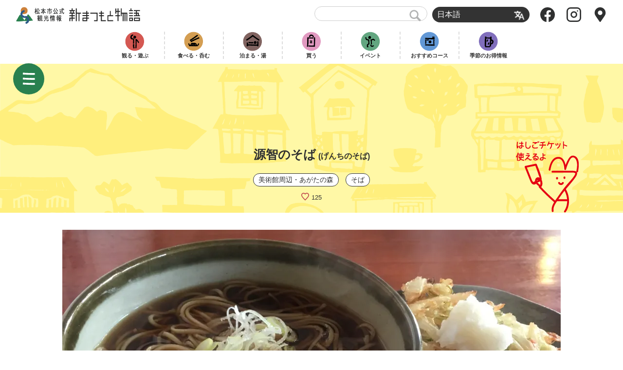

--- FILE ---
content_type: text/html; charset=UTF-8
request_url: https://visitmatsumoto.com/spot/genchinosoba/
body_size: 16219
content:
<!DOCTYPE html>
<html lang="ja">
<head>
<meta charset="UTF-8">
<meta name="viewport" content="width=device-width, initial-scale=1.0">
<meta http-equiv="X-UA-Compatible" content="ie=edge">
<meta name="copyright" content="Shin Matsumoto Monogatari Project" />



<link rel="alternate" type="application/rss+xml" title="RSS" href="https://visitmatsumoto.com/feed/" /><!-- MTL MAT added 2019.12 -->
<link rel="apple-touch-icon" sizes="120x120" href="https://visitmatsumoto.com/wp-content/themes/shinmatsu/images/apple-touch-icon.png">
<link rel="icon" type="image/png" sizes="32x32" href="https://visitmatsumoto.com/wp-content/themes/shinmatsu/images/favicon-32x32.png">
<link rel="icon" type="image/png" sizes="16x16" href="https://visitmatsumoto.com/wp-content/themes/shinmatsu/images/favicon-16x16.png">

<link rel="alternate" hreflang="en" href="https://visitmatsumoto.com/en/spot/genchinosoba/" />
<link rel="alternate" hreflang="zh-hant" href="https://visitmatsumoto.com/zh-hant/spot/genchinosoba/" />
<link rel="alternate" hreflang="zh-hans" href="https://visitmatsumoto.com/zh-hans/spot/genchinosoba/" />
<link rel="alternate" hreflang="th" href="https://visitmatsumoto.com/th/spot/genchinosoba/" />
<link rel="alternate" hreflang="ko" href="https://visitmatsumoto.com/ko/spot/genchinosoba/" />
<link rel="alternate" hreflang="fr" href="https://visitmatsumoto.com/fr/spot/genchinosoba/" />
<link rel="alternate" hreflang="de" href="https://visitmatsumoto.com/de/spot/genchinosoba/" />
<link rel="alternate" hreflang="ru" href="https://visitmatsumoto.com/ru/spot/genchinosoba/" />
<link rel="alternate" hreflang="ja" href="https://visitmatsumoto.com/spot/genchinosoba/" />
<link rel="alternate" hreflang="x-default" href="https://visitmatsumoto.com/spot/genchinosoba/" />

<!-- Google Tag Manager for WordPress by gtm4wp.com -->
<script data-cfasync="false" data-pagespeed-no-defer type="text/javascript">//<![CDATA[
	var gtm4wp_datalayer_name = "dataLayer";
	var dataLayer = dataLayer || [];
//]]>
</script>
<!-- End Google Tag Manager for WordPress by gtm4wp.com -->    <script>
        var ajaxurl = "https://visitmatsumoto.com/wp-admin/admin-ajax.php";
    </script>

	<!-- This site is optimized with the Yoast SEO plugin v15.9.2 - https://yoast.com/wordpress/plugins/seo/ -->
	<title>源智のそば | 新まつもと物語</title>
	<meta name="description" content="源智の井戸の隣にある「源智のそば」という名前のお蕎麦屋さん かつて戸隠でそば打ち修行をした店主の打つ蕎麦は、今でも戸隠から北海度参の蕎麦粉を石臼で引いてもらったものを取り寄せて、2：8で打っています。だしは、かつおのみを使用し無添加の醤油を使うこだわりです。味は甘めです。" />
	<meta name="robots" content="index, follow, max-snippet:-1, max-image-preview:large, max-video-preview:-1" />
	<link rel="canonical" href="https://visitmatsumoto.com/spot/genchinosoba/" />
	<meta property="og:locale" content="ja_JP" />
	<meta property="og:type" content="article" />
	<meta property="og:title" content="源智のそば | 新まつもと物語" />
	<meta property="og:description" content="源智の井戸の隣にある「源智のそば」という名前のお蕎麦屋さん かつて戸隠でそば打ち修行をした店主の打つ蕎麦は、今でも戸隠から北海度参の蕎麦粉を石臼で引いてもらったものを取り寄せて、2：8で打っています。だしは、かつおのみを使用し無添加の醤油を使うこだわりです。味は甘めです。" />
	<meta property="og:url" content="https://visitmatsumoto.com/spot/genchinosoba/" />
	<meta property="og:site_name" content="新まつもと物語" />
	<meta property="article:modified_time" content="2023-04-19T07:20:56+00:00" />
	<meta property="og:image" content="https://i1.wp.com/visitmatsumoto.com/wp-content/uploads/2018/02/366a6415b10f02863da61c02e7802ceb.jpg?fit=3280%2C2460&#038;ssl=1" />
	<meta property="og:image:width" content="3280" />
	<meta property="og:image:height" content="2460" />
	<meta name="twitter:card" content="summary_large_image" />
	<script type="application/ld+json" class="yoast-schema-graph">{"@context":"https://schema.org","@graph":[{"@type":"WebSite","@id":"http://test.visitmatsumoto.com/en/#website","url":"http://test.visitmatsumoto.com/en/","name":"\u65b0\u307e\u3064\u3082\u3068\u7269\u8a9e","description":"\u5e02\u6c11\u304c\u4f5c\u308b\u677e\u672c\u5e02\u516c\u5f0f\u89b3\u5149\u30b5\u30a4\u30c8","potentialAction":[{"@type":"SearchAction","target":"http://test.visitmatsumoto.com/en/?s={search_term_string}","query-input":"required name=search_term_string"}],"inLanguage":"ja"},{"@type":"ImageObject","@id":"https://visitmatsumoto.com/spot/genchinosoba/#primaryimage","inLanguage":"ja","url":"https://i1.wp.com/visitmatsumoto.com/wp-content/uploads/2018/02/366a6415b10f02863da61c02e7802ceb.jpg?fit=3280%2C2460&ssl=1","width":3280,"height":2460,"caption":"\u685c\u3048\u3073\u306e\u304b\u304d\u63da\u3052\u854e\u9ea6"},{"@type":"WebPage","@id":"https://visitmatsumoto.com/spot/genchinosoba/#webpage","url":"https://visitmatsumoto.com/spot/genchinosoba/","name":"\u6e90\u667a\u306e\u305d\u3070 | \u65b0\u307e\u3064\u3082\u3068\u7269\u8a9e","isPartOf":{"@id":"http://test.visitmatsumoto.com/en/#website"},"primaryImageOfPage":{"@id":"https://visitmatsumoto.com/spot/genchinosoba/#primaryimage"},"datePublished":"2018-02-01T02:37:18+00:00","dateModified":"2023-04-19T07:20:56+00:00","description":"\u6e90\u667a\u306e\u4e95\u6238\u306e\u96a3\u306b\u3042\u308b\u300c\u6e90\u667a\u306e\u305d\u3070\u300d\u3068\u3044\u3046\u540d\u524d\u306e\u304a\u854e\u9ea6\u5c4b\u3055\u3093 \u304b\u3064\u3066\u6238\u96a0\u3067\u305d\u3070\u6253\u3061\u4fee\u884c\u3092\u3057\u305f\u5e97\u4e3b\u306e\u6253\u3064\u854e\u9ea6\u306f\u3001\u4eca\u3067\u3082\u6238\u96a0\u304b\u3089\u5317\u6d77\u5ea6\u53c2\u306e\u854e\u9ea6\u7c89\u3092\u77f3\u81fc\u3067\u5f15\u3044\u3066\u3082\u3089\u3063\u305f\u3082\u306e\u3092\u53d6\u308a\u5bc4\u305b\u3066\u30012\uff1a8\u3067\u6253\u3063\u3066\u3044\u307e\u3059\u3002\u3060\u3057\u306f\u3001\u304b\u3064\u304a\u306e\u307f\u3092\u4f7f\u7528\u3057\u7121\u6dfb\u52a0\u306e\u91a4\u6cb9\u3092\u4f7f\u3046\u3053\u3060\u308f\u308a\u3067\u3059\u3002\u5473\u306f\u7518\u3081\u3067\u3059\u3002","breadcrumb":{"@id":"https://visitmatsumoto.com/spot/genchinosoba/#breadcrumb"},"inLanguage":"ja","potentialAction":[{"@type":"ReadAction","target":["https://visitmatsumoto.com/spot/genchinosoba/"]}]},{"@type":"BreadcrumbList","@id":"https://visitmatsumoto.com/spot/genchinosoba/#breadcrumb","itemListElement":[{"@type":"ListItem","position":1,"item":{"@type":"WebPage","@id":"https://visitmatsumoto.com/spot/","url":"https://visitmatsumoto.com/spot/","name":"\u30b9\u30dd\u30c3\u30c8"}},{"@type":"ListItem","position":2,"item":{"@type":"WebPage","@id":"https://visitmatsumoto.com/spot/genchinosoba/","url":"https://visitmatsumoto.com/spot/genchinosoba/","name":"\u6e90\u667a\u306e\u305d\u3070"}}]}]}</script>
	<!-- / Yoast SEO plugin. -->


<link rel='dns-prefetch' href='//www.google.com' />
<link rel='dns-prefetch' href='//s.w.org' />
<link rel='dns-prefetch' href='//v0.wordpress.com' />
<link rel='dns-prefetch' href='//i0.wp.com' />
<link rel='dns-prefetch' href='//i1.wp.com' />
<link rel='dns-prefetch' href='//i2.wp.com' />
<link rel='stylesheet' id='sbi_styles-css'  href='https://visitmatsumoto.com/wp-content/plugins/instagram-feed-pro/css/sbi-styles.min.css' type='text/css' media='all' />
<link rel='stylesheet' id='wp-block-library-css'  href='https://visitmatsumoto.com/wp-includes/css/dist/block-library/style.min.css' type='text/css' media='all' />
<style id='wp-block-library-inline-css' type='text/css'>
.has-text-align-justify{text-align:justify;}
</style>
<link rel='stylesheet' id='mpp_gutenberg-css'  href='https://visitmatsumoto.com/wp-content/plugins/metronet-profile-picture/dist/blocks.style.build.css' type='text/css' media='all' />
<link rel='stylesheet' id='contact-form-7-css'  href='https://visitmatsumoto.com/wp-content/plugins/contact-form-7/includes/css/styles.css' type='text/css' media='all' />
<link rel='stylesheet' id='eoffice-recaptcha-style-css'  href='https://visitmatsumoto.com/wp-content/plugins/eoffice-recaptcha-addon/css/style.css' type='text/css' media='all' />
<link rel='stylesheet' id='fancybox-for-wp-css'  href='https://visitmatsumoto.com/wp-content/plugins/fancybox-for-wordpress/assets/css/fancybox.css' type='text/css' media='all' />
<link rel='stylesheet' id='smm_like_style-css'  href='https://visitmatsumoto.com/wp-content/plugins/shinmatsu-custom-settings/style/simple-likes.css' type='text/css' media='all' />
<link rel='stylesheet' id='wpml-legacy-dropdown-0-css'  href='//visitmatsumoto.com/wp-content/plugins/sitepress-multilingual-cms/templates/language-switchers/legacy-dropdown/style.min.css' type='text/css' media='all' />
<link rel='stylesheet' id='wp-pagenavi-css'  href='https://visitmatsumoto.com/wp-content/plugins/wp-pagenavi/pagenavi-css.css' type='text/css' media='all' />
<link rel='stylesheet' id='cms-navigation-style-base-css'  href='https://visitmatsumoto.com/wp-content/plugins/wpml-cms-nav/res/css/cms-navigation-base.css' type='text/css' media='screen' />
<link rel='stylesheet' id='cms-navigation-style-css'  href='https://visitmatsumoto.com/wp-content/plugins/wpml-cms-nav/res/css/cms-navigation.css' type='text/css' media='screen' />
<link rel='stylesheet' id='social-logos-css'  href='https://visitmatsumoto.com/wp-content/plugins/jetpack/_inc/social-logos/social-logos.min.css' type='text/css' media='all' />
<link rel='stylesheet' id='jetpack_css-css'  href='https://visitmatsumoto.com/wp-content/plugins/jetpack/css/jetpack.css' type='text/css' media='all' />
<script type='text/javascript' src='https://visitmatsumoto.com/wp-includes/js/jquery/jquery.js' id='jquery-core-js'></script>
<script type='text/javascript' id='jetpack_related-posts-js-extra'>
/* <![CDATA[ */
var related_posts_js_options = {"post_heading":"h4"};
/* ]]> */
</script>
<script type='text/javascript' src='https://visitmatsumoto.com/wp-content/plugins/jetpack/_inc/build/related-posts/related-posts.min.js' id='jetpack_related-posts-js'></script>
<script type='text/javascript' src='https://visitmatsumoto.com/wp-content/plugins/fancybox-for-wordpress/assets/js/jquery.fancybox.js' id='fancybox-for-wp-js'></script>
<script type='text/javascript' id='simple-likes-public-js-js-extra'>
/* <![CDATA[ */
var simpleLikes = {"ajaxurl":"https:\/\/visitmatsumoto.com\/wp-admin\/admin-ajax.php","like":"\u3044\u3044\u306d","unlike":"\u3044\u3044\u306d\u53d6\u308a\u6d88\u3057"};
/* ]]> */
</script>
<script type='text/javascript' src='https://visitmatsumoto.com/wp-content/plugins/shinmatsu-custom-settings/js/simple-likes.js' id='simple-likes-public-js-js'></script>
<script type='text/javascript' src='//visitmatsumoto.com/wp-content/plugins/sitepress-multilingual-cms/templates/language-switchers/legacy-dropdown/script.min.js' id='wpml-legacy-dropdown-0-js'></script>
<script type='text/javascript' src='https://visitmatsumoto.com/wp-content/plugins/duracelltomi-google-tag-manager/js/gtm4wp-form-move-tracker.js' id='gtm4wp-form-move-tracker-js'></script>
<link rel="https://api.w.org/" href="https://visitmatsumoto.com/wp-json/" /><link rel="alternate" type="application/json+oembed" href="https://visitmatsumoto.com/wp-json/oembed/1.0/embed?url=https%3A%2F%2Fvisitmatsumoto.com%2Fspot%2Fgenchinosoba%2F" />
<link rel="alternate" type="text/xml+oembed" href="https://visitmatsumoto.com/wp-json/oembed/1.0/embed?url=https%3A%2F%2Fvisitmatsumoto.com%2Fspot%2Fgenchinosoba%2F&#038;format=xml" />
<meta name="generator" content="WPML ver:4.5.5 stt:59,61,1,4,3,28,29,45,52;" />

<!-- Fancybox for WordPress v3.2.7 -->
<style type="text/css">
	.fancybox-slide--image .fancybox-content{background-color: #FFFFFF}div.fancybox-caption{display:none !important;}
	
	img.fancybox-image{border-width:10px;border-color:#FFFFFF;border-style:solid;height:auto;}
	div.fancybox-bg{background-color:rgba(102,102,102,0.3);opacity:1 !important;}div.fancybox-content{border-color:#FFFFFF}
	div#fancybox-title{background-color:#FFFFFF}
	div.fancybox-content{background-color:#FFFFFF}
	div#fancybox-title-inside{color:#333333}
	
	
	
	div.fancybox-caption p.caption-title{display:inline-block}
	div.fancybox-caption p.caption-title{font-size:14px}
	div.fancybox-caption p.caption-title{color:#333333}
	div.fancybox-caption {color:#333333}div.fancybox-caption p.caption-title {background:#fff; width:auto;padding:10px 30px;}div.fancybox-content p.caption-title{color:#333333;margin: 0;padding: 5px 0;}
</style><script type="text/javascript">
	jQuery(function(){

		jQuery.fn.getTitle = function() { // Copy the title of every IMG tag and add it to its parent A so that fancybox can show titles
			var arr = jQuery("a[data-fancybox]");
									jQuery.each(arr, function() {
										var title = jQuery(this).children("img").attr("title");
										 var caption = jQuery(this).next("figcaption").html();
                                        if(caption && title){jQuery(this).attr("title",title+" " + caption)}else if(title){ jQuery(this).attr("title",title);}else if(caption){jQuery(this).attr("title",caption);}
									});			}

		// Supported file extensions

                var thumbnails = jQuery("a:has(img)").not(".nolightbox").not('.envira-gallery-link').not('.ngg-simplelightbox').filter(function () {
            return /\.(jpe?g|png|gif|mp4|webp|bmp|pdf)(\?[^/]*)*$/i.test(jQuery(this).attr('href'))
        });
        

		// Add data-type iframe for links that are not images or videos.
        var iframeLinks = jQuery('.fancyboxforwp').filter( function() { return ! /\.(jpe?g|png|gif|mp4|webp|bmp|pdf)(\?[^/]*)*$/i.test(jQuery(this).attr('href')) }).filter( function() { return ! /vimeo|youtube/i.test(jQuery(this).attr('href')) });
        iframeLinks.attr({ "data-type" : "iframe" }).getTitle();

				// Gallery All
		thumbnails.addClass("fancyboxforwp").attr("data-fancybox","gallery").getTitle();
        iframeLinks.attr({ "data-fancybox":"gallery" }).getTitle();

		// Gallery type NONE
		


		// Call fancybox and apply it on any link with a rel atribute that starts with "fancybox", with the options set on the admin panel
		jQuery("a.fancyboxforwp").fancyboxforwp({
			loop: false,
			smallBtn: false,
			zoomOpacity: "auto",
			animationEffect: "fade",
			animationDuration: 500,
			transitionEffect: "fade",
			transitionDuration : "300",
			overlayShow: true,
			overlayOpacity: "0.3",
			titleShow: true,
			titlePosition: "inside",
			keyboard: true,
			showCloseButton: false,
			arrows: true,
			clickContent: false,
            clickSlide: "close",
            mobile:{
                clickContent: function(current, event) {
                    return current.type === "image" ? "toggleControls" : false;
                },
                clickSlide: function(current, event) {
                    return current.type === "image" ? "close" : "close";
                },
            },
			wheel: false,
			toolbar: true,
			preventCaptionOverlap: true,
			onInit: function() { },			onDeactivate: function() { },			beforeClose: function() { },			afterShow: function() { },			afterClose: function() { },			caption : function( instance, item ) {var testing = jQuery(this).context.title;var caption = jQuery(this).data('caption') || '';if ( item.type === 'image' && testing.length ) {caption = (caption.length ? caption + '<br />' : '') + '<p class="caption-title">'+testing+'</p>' ;}return caption;},
			afterLoad : function( instance, current ) {current.$content.append('<div class=\"fancybox-custom-caption inside-caption\" style=\" position: absolute;left:0;right:0;color:#000;margin:0 auto;bottom:0;text-align:center;background-color:#FFFFFF \">' + current.opts.caption + '</div>');},
					});
		
	})
</script>
<!-- END Fancybox for WordPress -->
<!-- <meta name="NextGEN" version="3.3.10" /> -->

<!-- Google Tag Manager for WordPress by gtm4wp.com -->
<script data-cfasync="false" data-pagespeed-no-defer type="text/javascript">//<![CDATA[//]]>
</script>
<!-- End Google Tag Manager for WordPress by gtm4wp.com --><style type='text/css'>img#wpstats{display:none}</style>			<style type="text/css">
				/* If html does not have either class, do not show lazy loaded images. */
				html:not( .jetpack-lazy-images-js-enabled ):not( .js ) .jetpack-lazy-image {
					display: none;
				}
			</style>
			<script>
				document.documentElement.classList.add(
					'jetpack-lazy-images-js-enabled'
				);
			</script>
		
	<link rel="stylesheet" href="https://cdn.jsdelivr.net/foundation-icons/3.0/foundation-icons.min.css">

<link rel="stylesheet" href="https://visitmatsumoto.com/wp-content/themes/shinmatsu/css/common/styles/style.css">
<link rel="stylesheet" href="https://visitmatsumoto.com/wp-content/themes/shinmatsu/style.css">


<link rel="stylesheet" id="font-awesome-4.7.0-css" href="//maxcdn.bootstrapcdn.com/font-awesome/4.7.0/css/font-awesome.min.css" media="all">
<style>
	.swiper-button-next:after, .swiper-button-prev:after {
		content: none;
	}
</style>



<script defer src="https://cdnjs.cloudflare.com/ajax/libs/headroom/0.9.4/headroom.min.js" type="text/javascript"></script>
<script defer src="https://cdnjs.cloudflare.com/ajax/libs/headroom/0.9.4/jQuery.headroom.min.js" type="text/javascript"></script>
<script defer src="https://cdnjs.cloudflare.com/ajax/libs/drawer/3.2.2/js/drawer.min.js" type="text/javascript"></script>


<!-- recaptcha -->
<script src="https://www.google.com/recaptcha/api.js?render=6LdMQSErAAAAAE3Evfp3OLkFAdyXzCYZWqj0RsfP"></script>
<script>
// reCAPTCHA デバッグ用
grecaptcha.ready(function() {
  console.log('CF7: reCAPTCHA ready');
});
</script>


<script defer src="https://visitmatsumoto.com/wp-content/themes/shinmatsu/js/script.js" type="text/javascript" charset="UTF-8"></script>


<!-- Global site tag (gtag.js) - Google Analytics -->
<script async src="https://www.googletagmanager.com/gtag/js?id=UA-115996191-1"></script>
<script>
  window.dataLayer = window.dataLayer || [];
  function gtag(){dataLayer.push(arguments);}
  gtag('js', new Date());
  gtag('config', 'UA-115996191-1');
</script>

<!-- clarity -->
<script type="text/javascript">
    (function(c,l,a,r,i,t,y){
        c[a]=c[a]||function(){(c[a].q=c[a].q||[]).push(arguments)};
        t=l.createElement(r);t.async=1;t.src="https://www.clarity.ms/tag/"+i;
        y=l.getElementsByTagName(r)[0];y.parentNode.insertBefore(t,y);
    })(window, document, "clarity", "script", "64z88rlnjx");
</script>


</head>
<body class="spot-template-default single single-spot postid-3651 single-format-standard drawer drawer--left">

	<header id="site_header" class="header header_ja header_static" role="banner">
		<div class="header__body">
			<div id="header_logo" class="header__logo"><a href="https://visitmatsumoto.com"><i>松本市公式観光情報</i>新まつもと物語</a></div>

			<div class="header__aside">
				<div id="menu_extra" class="header__extra">
					<div class="text_search"><form action="https://visitmatsumoto.com//" method="get">
	<fieldset>
		<input type="text" name="s" id="search" value="" />
		<input type="image" alt="Search" src="https://visitmatsumoto.com/wp-content/themes/shinmatsu/images/common_ico_search.png">
	</fieldset>
</form></div>
					<div class="switch_language">
<div
	 class="wpml-ls-statics-shortcode_actions wpml-ls wpml-ls-legacy-dropdown js-wpml-ls-legacy-dropdown">
	<ul>

		<li tabindex="0" class="wpml-ls-slot-shortcode_actions wpml-ls-item wpml-ls-item-ja wpml-ls-current-language wpml-ls-last-item wpml-ls-item-legacy-dropdown">
			<a href="#" class="js-wpml-ls-item-toggle wpml-ls-item-toggle">
                <span class="wpml-ls-native">日本語</span></a>

			<ul class="wpml-ls-sub-menu">
				
					<li class="wpml-ls-slot-shortcode_actions wpml-ls-item wpml-ls-item-en wpml-ls-first-item">
						<a href="https://visitmatsumoto.com/en/spot/genchinosoba/" class="wpml-ls-link">
                            <span class="wpml-ls-native" lang="en">English</span></a>
					</li>

				
					<li class="wpml-ls-slot-shortcode_actions wpml-ls-item wpml-ls-item-zh-hant">
						<a href="https://visitmatsumoto.com/zh-hant/spot/genchinosoba/" class="wpml-ls-link">
                            <span class="wpml-ls-native" lang="zh-hant">繁體中文</span></a>
					</li>

				
					<li class="wpml-ls-slot-shortcode_actions wpml-ls-item wpml-ls-item-zh-hans">
						<a href="https://visitmatsumoto.com/zh-hans/spot/genchinosoba/" class="wpml-ls-link">
                            <span class="wpml-ls-native" lang="zh-hans">简体中文</span></a>
					</li>

				
					<li class="wpml-ls-slot-shortcode_actions wpml-ls-item wpml-ls-item-th">
						<a href="https://visitmatsumoto.com/th/spot/genchinosoba/" class="wpml-ls-link">
                            <span class="wpml-ls-native" lang="th">ไทย</span></a>
					</li>

				
					<li class="wpml-ls-slot-shortcode_actions wpml-ls-item wpml-ls-item-ko">
						<a href="https://visitmatsumoto.com/ko/spot/genchinosoba/" class="wpml-ls-link">
                            <span class="wpml-ls-native" lang="ko">한국어</span></a>
					</li>

				
					<li class="wpml-ls-slot-shortcode_actions wpml-ls-item wpml-ls-item-fr">
						<a href="https://visitmatsumoto.com/fr/spot/genchinosoba/" class="wpml-ls-link">
                            <span class="wpml-ls-native" lang="fr">Français</span></a>
					</li>

				
					<li class="wpml-ls-slot-shortcode_actions wpml-ls-item wpml-ls-item-de">
						<a href="https://visitmatsumoto.com/de/spot/genchinosoba/" class="wpml-ls-link">
                            <span class="wpml-ls-native" lang="de">Deutsch</span></a>
					</li>

				
					<li class="wpml-ls-slot-shortcode_actions wpml-ls-item wpml-ls-item-ru">
						<a href="https://visitmatsumoto.com/ru/spot/genchinosoba/" class="wpml-ls-link">
                            <span class="wpml-ls-native" lang="ru">Русский</span></a>
					</li>

							</ul>

		</li>

	</ul>
</div>
</div>
				</div>

				<ul class="header__icons">
					<li><a href="https://www.facebook.com/visitmatsumoto/"><img src="https://visitmatsumoto.com/wp-content/themes/shinmatsu/images/icon-facebook.svg" alt=""></a></li>
					<li><a href="https://www.instagram.com/matsumotosanpo/"><img src="https://visitmatsumoto.com/wp-content/themes/shinmatsu/images/icon-instagram.svg" alt=""></a></li>
					<li><a href="https://visitmatsumoto.com/top/map"><img src="https://visitmatsumoto.com/wp-content/themes/shinmatsu/images/icon-map-marker.svg" alt=""></a></li>
				</ul>
			</div>
		</div>

		<div class="header__nav">
			<ul class=""><li id="menu-item-40006" class="see menu-item menu-item-type-taxonomy menu-item-object-genre menu-item-40006"><a href="https://visitmatsumoto.com/genre/sightseeing/">観る・遊ぶ</a></li>
<li id="menu-item-40008" class="eat menu-item menu-item-type-taxonomy menu-item-object-genre current-spot-ancestor current-menu-parent current-spot-parent menu-item-40008"><a href="https://visitmatsumoto.com/genre/food/">食べる・呑む</a></li>
<li id="menu-item-59978" class="stay menu-item menu-item-type-taxonomy menu-item-object-genre menu-item-59978"><a href="https://visitmatsumoto.com/genre/stay/">泊まる・湯</a></li>
<li id="menu-item-40012" class="buy menu-item menu-item-type-taxonomy menu-item-object-genre menu-item-40012"><a href="https://visitmatsumoto.com/genre/buy/">買う</a></li>
<li id="menu-item-495379" class="play menu-item menu-item-type-post_type_archive menu-item-object-event menu-item-495379"><a href="https://visitmatsumoto.com/event/">イベント</a></li>
<li id="menu-item-495380" class="photo menu-item menu-item-type-post_type_archive menu-item-object-course menu-item-495380"><a href="https://visitmatsumoto.com/course/">おすすめコース</a></li>
<li id="menu-item-495381" class="drink menu-item menu-item-type-custom menu-item-object-custom menu-item-495381"><a href="https://visitmatsumoto.com/event_cat/%E3%82%AD%E3%83%A3%E3%83%B3%E3%83%9A%E3%83%BC%E3%83%B3/">季節のお得情報</a></li>
</ul>			<div class="header__nav-arrow">→</div>
		</div>

	</header>
<main role="main">


<section id="title_obi" class="spot m100">
  <div class="inner">

    <h1>源智のそば<i>げんちのそば</i></h1>

    <div class="sub_terms">
                      <a href="https://visitmatsumoto.com/area/artmuseum-agatanomori/">美術館周辺・あがたの森</a>
            <a href='https://visitmatsumoto.com/genre/soba/'>そば</a>    </div>
    
        <span class="sl-wrapper"><a href="https://visitmatsumoto.com/wp-admin/admin-ajax.php?action=process_simple_like&post_id=3651&nonce=6ef18ba98a&is_comment=0&disabled=true" class="sl-button sl-button-3651" data-nonce="6ef18ba98a" data-post-id="3651" data-iscomment="0" title="いいね"><span class="sl-icon"><svg role="img" xmlns="http://www.w3.org/2000/svg" xmlns:xlink="http://www.w3.org/1999/xlink" version="1.1" x="0" y="0" viewBox="0 0 128 128" enable-background="new 0 0 128 128" xml:space="preserve"><path id="heart" d="M64 127.5C17.1 79.9 3.9 62.3 1 44.4c-3.5-22 12.2-43.9 36.7-43.9 10.5 0 20 4.2 26.4 11.2 6.3-7 15.9-11.2 26.4-11.2 24.3 0 40.2 21.8 36.7 43.9C124.2 62 111.9 78.9 64 127.5zM37.6 13.4c-9.9 0-18.2 5.2-22.3 13.8C5 49.5 28.4 72 64 109.2c35.7-37.3 59-59.8 48.6-82 -4.1-8.7-12.4-13.8-22.3-13.8 -15.9 0-22.7 13-26.4 19.2C60.6 26.8 54.4 13.4 37.6 13.4z"/>&#9829;</svg></span><span class="sl-count">125</span></a><span id="sl-loader"></span></span>  
  </div>
</section>

<!-- Matsuo 2020.8 c/o (not in use any more) ?php
//Twitter ticker
get_template_part( 'chunk/common', 'twitter-ticker' );
?-->



<section id="main_image">
	<div class="inner">
		<div>
			<img src="https://i1.wp.com/visitmatsumoto.com/wp-content/uploads/2018/02/366a6415b10f02863da61c02e7802ceb.jpg?fit=1024%2C768&#038;ssl=1" alt="源智のそば">
		</div>
	</div>
</section>

<section id="rel_tags">

	<div class="inner">
		<ul class="icons">
			<li class="spot_ico_kids"><a href="https://visitmatsumoto.com/icon/kids/" title="子連れ可"><i>子連れ可</i></a></li>
		</ul>
	</div><!-- Matsuo added -->
</section>

<script src="https://visitmatsumoto.com/wp-content/themes/shinmatsu/js/lib/jquery.balloon.min.js" type="text/javascript"></script>
<script type="text/javascript">
(function($) {
	$('.icons li a').balloon();
})(jQuery);
</script>


<section id="storycontent" class="storycontent wp-block ">
	<div class="inner narrow">

<figure id="attachment_49150" aria-describedby="caption-attachment-49150" style="width: 640px" class="wp-caption alignnone"><a href="https://i0.wp.com/visitmatsumoto.com/wp-content/uploads/2018/03/IMG_9739.jpg?ssl=1"><img data-attachment-id="49150" data-permalink="https://visitmatsumoto.com/spot/genchinosoba/attachment/img_9739/" data-orig-file="https://i0.wp.com/visitmatsumoto.com/wp-content/uploads/2018/03/IMG_9739.jpg?fit=640%2C480&amp;ssl=1" data-orig-size="640,480" data-comments-opened="1" data-image-meta="{&quot;aperture&quot;:&quot;2.2&quot;,&quot;credit&quot;:&quot;&quot;,&quot;camera&quot;:&quot;iPhone SE&quot;,&quot;caption&quot;:&quot;&quot;,&quot;created_timestamp&quot;:&quot;1507944051&quot;,&quot;copyright&quot;:&quot;&quot;,&quot;focal_length&quot;:&quot;4.15&quot;,&quot;iso&quot;:&quot;25&quot;,&quot;shutter_speed&quot;:&quot;0.0083333333333333&quot;,&quot;title&quot;:&quot;&quot;,&quot;orientation&quot;:&quot;1&quot;}" data-image-title="IMG_9739" data-image-description data-medium-file="https://i0.wp.com/visitmatsumoto.com/wp-content/uploads/2018/03/IMG_9739.jpg?fit=300%2C225&amp;ssl=1" data-large-file="https://i0.wp.com/visitmatsumoto.com/wp-content/uploads/2018/03/IMG_9739.jpg?fit=640%2C480&amp;ssl=1" loading="lazy" class="size-full wp-image-49150 jetpack-lazy-image" src="https://i0.wp.com/visitmatsumoto.com/wp-content/uploads/2018/03/IMG_9739.jpg?resize=640%2C480&#038;ssl=1" alt width="640" height="480" data-recalc-dims="1" data-lazy-srcset="https://i0.wp.com/visitmatsumoto.com/wp-content/uploads/2018/03/IMG_9739.jpg?w=640&amp;ssl=1 640w, https://i0.wp.com/visitmatsumoto.com/wp-content/uploads/2018/03/IMG_9739.jpg?resize=300%2C225&amp;ssl=1 300w" data-lazy-sizes="(max-width: 640px) 100vw, 640px" data-lazy-src="https://i0.wp.com/visitmatsumoto.com/wp-content/uploads/2018/03/IMG_9739.jpg?resize=640%2C480&amp;is-pending-load=1#038;ssl=1" srcset="[data-uri]"><noscript><img data-attachment-id="49150" data-permalink="https://visitmatsumoto.com/spot/genchinosoba/attachment/img_9739/" data-orig-file="https://i0.wp.com/visitmatsumoto.com/wp-content/uploads/2018/03/IMG_9739.jpg?fit=640%2C480&amp;ssl=1" data-orig-size="640,480" data-comments-opened="1" data-image-meta="{&quot;aperture&quot;:&quot;2.2&quot;,&quot;credit&quot;:&quot;&quot;,&quot;camera&quot;:&quot;iPhone SE&quot;,&quot;caption&quot;:&quot;&quot;,&quot;created_timestamp&quot;:&quot;1507944051&quot;,&quot;copyright&quot;:&quot;&quot;,&quot;focal_length&quot;:&quot;4.15&quot;,&quot;iso&quot;:&quot;25&quot;,&quot;shutter_speed&quot;:&quot;0.0083333333333333&quot;,&quot;title&quot;:&quot;&quot;,&quot;orientation&quot;:&quot;1&quot;}" data-image-title="IMG_9739" data-image-description="" data-medium-file="https://i0.wp.com/visitmatsumoto.com/wp-content/uploads/2018/03/IMG_9739.jpg?fit=300%2C225&amp;ssl=1" data-large-file="https://i0.wp.com/visitmatsumoto.com/wp-content/uploads/2018/03/IMG_9739.jpg?fit=640%2C480&amp;ssl=1" loading="lazy" class="size-full wp-image-49150" src="https://i0.wp.com/visitmatsumoto.com/wp-content/uploads/2018/03/IMG_9739.jpg?resize=640%2C480&#038;ssl=1" alt="" width="640" height="480" srcset="https://i0.wp.com/visitmatsumoto.com/wp-content/uploads/2018/03/IMG_9739.jpg?w=640&amp;ssl=1 640w, https://i0.wp.com/visitmatsumoto.com/wp-content/uploads/2018/03/IMG_9739.jpg?resize=300%2C225&amp;ssl=1 300w" sizes="(max-width: 640px) 100vw, 640px" data-recalc-dims="1" /></noscript></a><figcaption id="caption-attachment-49150" class="wp-caption-text">外観</figcaption></figure>
<p>源智の井戸の隣にある「源智のそば」という名前のお蕎麦屋さん</p>
<p>かつて戸隠でそば打ち修行をした店主の打つ蕎麦は、今でも戸隠から北海度参の蕎麦粉を石臼で引いてもらったものを取り寄せて、2：8で打っています。だしは、かつおのみを使用し無添加の醤油を使うこだわりです。味は甘めです。<br style="clear: both;"></p>
<figure id="attachment_45161" aria-describedby="caption-attachment-45161" style="width: 640px" class="wp-caption alignnone"><a href="https://i1.wp.com/visitmatsumoto.com/wp-content/uploads/2018/03/IMG_9741.jpg?ssl=1"><img data-attachment-id="45161" data-permalink="https://visitmatsumoto.com/spot/genchinosoba/attachment/img_9741/" data-orig-file="https://i1.wp.com/visitmatsumoto.com/wp-content/uploads/2018/03/IMG_9741.jpg?fit=640%2C480&amp;ssl=1" data-orig-size="640,480" data-comments-opened="1" data-image-meta="{&quot;aperture&quot;:&quot;2.2&quot;,&quot;credit&quot;:&quot;&quot;,&quot;camera&quot;:&quot;iPhone SE&quot;,&quot;caption&quot;:&quot;&quot;,&quot;created_timestamp&quot;:&quot;1507944103&quot;,&quot;copyright&quot;:&quot;&quot;,&quot;focal_length&quot;:&quot;4.15&quot;,&quot;iso&quot;:&quot;160&quot;,&quot;shutter_speed&quot;:&quot;0.033333333333333&quot;,&quot;title&quot;:&quot;&quot;,&quot;orientation&quot;:&quot;1&quot;}" data-image-title="IMG_9741" data-image-description data-medium-file="https://i1.wp.com/visitmatsumoto.com/wp-content/uploads/2018/03/IMG_9741.jpg?fit=300%2C225&amp;ssl=1" data-large-file="https://i1.wp.com/visitmatsumoto.com/wp-content/uploads/2018/03/IMG_9741.jpg?fit=640%2C480&amp;ssl=1" loading="lazy" class="size-full wp-image-45161 jetpack-lazy-image" src="https://i1.wp.com/visitmatsumoto.com/wp-content/uploads/2018/03/IMG_9741.jpg?resize=640%2C480&#038;ssl=1" alt width="640" height="480" data-recalc-dims="1" data-lazy-srcset="https://i1.wp.com/visitmatsumoto.com/wp-content/uploads/2018/03/IMG_9741.jpg?w=640&amp;ssl=1 640w, https://i1.wp.com/visitmatsumoto.com/wp-content/uploads/2018/03/IMG_9741.jpg?resize=300%2C225&amp;ssl=1 300w" data-lazy-sizes="(max-width: 640px) 100vw, 640px" data-lazy-src="https://i1.wp.com/visitmatsumoto.com/wp-content/uploads/2018/03/IMG_9741.jpg?resize=640%2C480&amp;is-pending-load=1#038;ssl=1" srcset="[data-uri]"><noscript><img data-attachment-id="45161" data-permalink="https://visitmatsumoto.com/spot/genchinosoba/attachment/img_9741/" data-orig-file="https://i1.wp.com/visitmatsumoto.com/wp-content/uploads/2018/03/IMG_9741.jpg?fit=640%2C480&amp;ssl=1" data-orig-size="640,480" data-comments-opened="1" data-image-meta="{&quot;aperture&quot;:&quot;2.2&quot;,&quot;credit&quot;:&quot;&quot;,&quot;camera&quot;:&quot;iPhone SE&quot;,&quot;caption&quot;:&quot;&quot;,&quot;created_timestamp&quot;:&quot;1507944103&quot;,&quot;copyright&quot;:&quot;&quot;,&quot;focal_length&quot;:&quot;4.15&quot;,&quot;iso&quot;:&quot;160&quot;,&quot;shutter_speed&quot;:&quot;0.033333333333333&quot;,&quot;title&quot;:&quot;&quot;,&quot;orientation&quot;:&quot;1&quot;}" data-image-title="IMG_9741" data-image-description="" data-medium-file="https://i1.wp.com/visitmatsumoto.com/wp-content/uploads/2018/03/IMG_9741.jpg?fit=300%2C225&amp;ssl=1" data-large-file="https://i1.wp.com/visitmatsumoto.com/wp-content/uploads/2018/03/IMG_9741.jpg?fit=640%2C480&amp;ssl=1" loading="lazy" class="size-full wp-image-45161" src="https://i1.wp.com/visitmatsumoto.com/wp-content/uploads/2018/03/IMG_9741.jpg?resize=640%2C480&#038;ssl=1" alt="" width="640" height="480" srcset="https://i1.wp.com/visitmatsumoto.com/wp-content/uploads/2018/03/IMG_9741.jpg?w=640&amp;ssl=1 640w, https://i1.wp.com/visitmatsumoto.com/wp-content/uploads/2018/03/IMG_9741.jpg?resize=300%2C225&amp;ssl=1 300w" sizes="(max-width: 640px) 100vw, 640px" data-recalc-dims="1" /></noscript></a><figcaption id="caption-attachment-45161" class="wp-caption-text">店内</figcaption></figure>
<p>だしと蕎麦を茹でる水は、隣にある源智の井戸の水を使用しています。<br style="clear: both;"></p>
<div class="sharedaddy sd-sharing-enabled"><div class="robots-nocontent sd-block sd-social sd-social-official sd-sharing"><div class="sd-content"><ul><li class="share-facebook"><div class="fb-share-button" data-href="https://visitmatsumoto.com/spot/genchinosoba/" data-layout="button_count"></div></li><li class="share-twitter"><a href="https://twitter.com/share" class="twitter-share-button" data-url="https://visitmatsumoto.com/spot/genchinosoba/" data-text="源智のそば"  >Tweet</a></li><li class="share-end"></li></ul></div></div></div>
	</div>
</section>


<section id="m100_specialfavor">
  <div class="inner narrow">
    <div>
    	<div class="m100label"><p>はしごチケット</p></div><!--Matsuo added -->
    	<div>
    	 <div>アンケートに答えて、はしごチケットを出すと...</div>
    	そばの種プレゼント    	</div>
    	<span>
        <a href="https://visitmatsumoto.com/guide/m100/">はしごチケットについて詳しくはこちら！</a>
      </span>
    </div>
  </div>
</section>

<section id="sammary_table">
	<div class="inner narrow">

		<dl class="addr">
			<dt>住所</dt>
			<dd>〒390-0811 長野県松本市中央３丁目７−８ 源智のそば</dd>
		</dl>

		<dl class="tel_no">
			<dt>TEL</dt>
			<dd><a href="tel:0263336340">0263-33-6340</a></dd>
		</dl>


		<dl class="business_hours">
			<dt>営業時間</dt>
			<dd>
				<div>
<div>10:00</div>
<div>18:00</div>
</div>
<div class='note'>
日曜は10：00～15：00<br />
＊売り切れ次第終了</div>
			</dd>
		</dl>

		<dl class="regular_holidays">
			<dt>定休日</dt>
			<dd>
				<span>木</span> <span>金</span>								<div class="note">
					不定休あり				</div>
							</dd>
		</dl>

		<dl class="capacity">
			<dt>収容人数・席数</dt>
			<dd>14</dd>
		</dl>


	
			<dl class="parking">
			<dt>駐車場</dt>
			<dd>
								3											</dd>
		</dl>
	
			<dl class="access_info">
			<dt>アクセス</dt>
			<dd>
								<dl class="walk">
					<dt>徒歩</dt>
					<dd>松本駅から、徒歩１０分</dd>
				</dl>
																											</dd>
		</dl>
	
	
	
	
	</div>
</section>


<section id="googlemap">
	<div class="inner narrow">
		<div id="map_canvas"></div>
	</div>
</section>

<script type="text/javascript">
/*-----	JUN-2019 MTL KAZ: 課金対策のため、APIでなく埋め込みマップを使用
	function initMap() {
		var latlng = {lat: 36.23233567240853, lng: 137.9725956916809};
		var map = new google.maps.Map(document.getElementById('map_canvas'), {
							zoom: 15,
							center: latlng,
							scrollwheel: false,
							draggable: true,
							fullscreenControl: false,
							mapTypeControl: false,
							streetViewControl: true,
					});

		var contentString = '<div class="baloon_content">' +
							'<div class="baloon_heading">' +
							'<h4>' + '源智のそば' + '</h4>' +
							'</div>' +
							'</div>';
		var infowindow = new google.maps.InfoWindow({
			content: contentString
		});
		var marker = new google.maps.Marker({
			position: latlng,
			map: map,
			title: '源智のそば'
		});
		marker.addListener('click', function() {
			infowindow.open(map, marker);
		});
	}
	google.maps.event.addDomListener(window, 'load', initMap);
-----*/
	jQuery( function ( $ ) {
		var $canvas = $('#map_canvas');
		$canvas.append( '<iframe src="https://maps.google.co.jp/maps?f=q&source=s_q&hl=ja&geocode=&q=36.23233567240853,137.9725956916809&aq=&sspn=&brcurrent=&ie=UTF8&hq=&hnear=&t=m&ll=36.23233567240853,137.9725956916809&spn=&z=15&iwloc=A&output=embed" width="' + $canvas.innerWidth() + '" height="' + $canvas.innerHeight() + '" frameborder="0" style="border:0" allowfullscreen></iframe>' );
	});
</script>


<section id="external_link">
	<div class="inner">
		<ul>
							<li><a href="https://maps.google.co.jp/maps?q=36.23233567240853,137.9725956916809+(%E6%BA%90%E6%99%BA%E3%81%AE%E3%81%9D%E3%81%B0)&iwloc=A&hl=ja" target="_blank">Google Map</a></li>
				</ul>
	</div>
</section>

<section id="soba_feature_table">
	<div class="inner narrow">
		<div>
			<h2>蕎麦の特徴</h2>
			<dl>
				<dt>
					<img src="https://i0.wp.com/visitmatsumoto.com/wp-content/uploads/2018/03/dummy_soba_zoom.jpg?resize=300%2C300&#038;ssl=1" alt="源智のそば">
				</dt>
				<dd>
					<dl>
						<dt>色</dt>
						<dd>
							<div class="stars"><div><i></i><i></i><i class="half"></i><i class="null"></i><i class="null"></i></div></div>
						</dd>
					</dl>
					<dl>
						<dt>太さ</dt>
						<dd>
							<div class="stars"><div><i></i><i></i><i></i><i class="null"></i><i class="null"></i></div></div>
						</dd>
					</dl>
				</dd>
			</dl>
		</div>
	</div>
</section>






<section id="recommend_menu">
	<div class="inner narrow">
		<ul>
			<li>
				<div class="pic">
					<span><i>おすすめ</i></span>
					<img src="https://i0.wp.com/visitmatsumoto.com/wp-content/uploads/2018/03/1771b5716a74167a9ba4834ebfa4ea11.jpg?resize=300%2C300&#038;ssl=1" srcset="https://i0.wp.com/visitmatsumoto.com/wp-content/uploads/2018/03/1771b5716a74167a9ba4834ebfa4ea11.jpg?resize=300%2C300&#038;ssl=1 1x, https://i0.wp.com/visitmatsumoto.com/wp-content/uploads/2018/03/1771b5716a74167a9ba4834ebfa4ea11.jpg?resize=450%2C450&#038;ssl=1 2x" alt="">
				</div>
				<div class="desc">
					<dl>
						<dt><h4>桜えびのかき揚げ天蕎麦</h4></dt>
												<dd>&yen;1,200</dd>
											</dl>
					濃い目のだしに桜エビのかき揚げと大根おろしをどっぷり入れて食べる、ちょうどいい加減な味わいになりました。<br />
				</div>
			</li>
			<li>
				<div class="pic">
					<span><i>おすすめ</i></span>
					<img src="https://i0.wp.com/visitmatsumoto.com/wp-content/uploads/2018/03/b79fb1bce4e72959a2e5f77fc6f966be.jpg?resize=300%2C300&#038;ssl=1" srcset="https://i0.wp.com/visitmatsumoto.com/wp-content/uploads/2018/03/b79fb1bce4e72959a2e5f77fc6f966be.jpg?resize=300%2C300&#038;ssl=1 1x, https://i0.wp.com/visitmatsumoto.com/wp-content/uploads/2018/03/b79fb1bce4e72959a2e5f77fc6f966be.jpg?resize=450%2C450&#038;ssl=1 2x" alt="">
				</div>
				<div class="desc">
					<dl>
						<dt><h4>ざるそば</h4></dt>
												<dd>&yen;850</dd>
											</dl>
					戸隠から北海度参の蕎麦粉を石臼で引いてもらったものを取り寄せて、2：8で打っています。				</div>
			</li>
			<li>
				<div class="pic">
					<span><i>おすすめ</i></span>
					<img src="https://i2.wp.com/visitmatsumoto.com/wp-content/uploads/2018/03/cdaa27831bea4ba36e77bc4045005dbe.jpg?resize=300%2C300&#038;ssl=1" srcset="https://i2.wp.com/visitmatsumoto.com/wp-content/uploads/2018/03/cdaa27831bea4ba36e77bc4045005dbe.jpg?resize=300%2C300&#038;ssl=1 1x, https://i2.wp.com/visitmatsumoto.com/wp-content/uploads/2018/03/cdaa27831bea4ba36e77bc4045005dbe.jpg?resize=450%2C450&#038;ssl=1 2x" alt="">
				</div>
				<div class="desc">
					<dl>
						<dt><h4>かけそば</h4></dt>
												<dd>&yen;900</dd>
											</dl>
					だしは、かつおのみを使用し無添加の醤油を使うこだわりです。<br />
だしと蕎麦を茹でる水は、隣にある源智の井戸の水を使用しています。				</div>
			</li>
		</ul>
	</div>
</section>
<section id="spot_date">2023.4.19 <small>※経年変化により、記事の内容と現在の状況は異なる場合があります</small></section>

<section id="rel_blog">
	<div class="inner">

		<h3>関連ブログ</h3>

			<ul class="columns col4 tilelayout">

      <li class="grid-item">
        <a href="https://visitmatsumoto.com/culture/%e6%ba%90%e6%99%ba%e3%81%ae%e4%ba%95%e6%88%b8%e3%81%a8%e6%ba%90%e6%99%ba%e3%81%ae%e3%81%9d%e3%81%b0%e3%80%80%e3%81%be%e3%81%a4%e3%82%82%e3%81%a8%e6%b9%a7%e6%b0%b4%e5%b7%a1%e3%82%8a%ef%bc%86%e3%81%af/">
          <div class="pic">
                          <span class="blog-image">
                  <picture>
										<source media="(min-width: 768px)" srcset="https://i1.wp.com/visitmatsumoto.com/wp-content/uploads/2021/06/IMG_7410.jpg?fit=768%2C512&ssl=1">
										<img src="https://i1.wp.com/visitmatsumoto.com/wp-content/uploads/2021/06/IMG_7410.jpg?fit=300%2C200&ssl=1" width="" height="" loading="lazy">
									</picture>
              </span>
                                    <div class="likebox">
              <span>109</span>
            </div>
                      </div>
          <div class="desc">
            <div class="meta">
              <span class="date">2021.6.17</span>
                            <div class="caticons">
                              </div>
                          </div>
            <h3 class="title">源智の井戸と源智のそば　まつもと湧水巡り＆はしごマップスタンプラリー３</h3>
                      </div>
        </a>
      </li>

      <li class="grid-item">
        <a href="https://visitmatsumoto.com/culture/genchinosoba/">
          <div class="pic">
                          <span class="blog-image">
                  <picture>
										<source media="(min-width: 768px)" srcset="https://i0.wp.com/visitmatsumoto.com/wp-content/uploads/2018/03/b79fb1bce4e72959a2e5f77fc6f966be.jpg?fit=640%2C480&ssl=1">
										<img src="https://i0.wp.com/visitmatsumoto.com/wp-content/uploads/2018/03/b79fb1bce4e72959a2e5f77fc6f966be.jpg?fit=300%2C225&ssl=1" width="" height="" loading="lazy">
									</picture>
              </span>
                                    <div class="likebox">
              <span>91</span>
            </div>
                      </div>
          <div class="desc">
            <div class="meta">
              <span class="date">2017.11.19</span>
                            <div class="caticons">
                              </div>
                          </div>
            <h3 class="title">源智のそば</h3>
                      </div>
        </a>
      </li>
<li></li><li></li>			</ul>

	</div>
</section>

<section id="goback_to_list">
	<div class="inner narrow">
		<div class="btn_sleeve">
			<a href="https://visitmatsumoto.com/spot/">一覧に戻る</a>
		</div>
	</div>
</section>
</main>
<div id="breadcrumb">
	<div class="inner">
		<span class="home"><a href="https://visitmatsumoto.com/">HOME</a></span>
		<a href="https://visitmatsumoto.com/spot/">スポット</a><span>源智のそば</span>	</div>
</div>


  <footer id="footer">
    <div class="inner">

      <div id="sponsor_banners">
<ul class="columns col5">
<li><a href="http://www.city.matsumoto.nagano.jp/" target="_blank"><img src="https://i2.wp.com/visitmatsumoto.com/wp-content/uploads/2018/03/link_ban_matsumotocity-1.png?fit=190%2C66&ssl=1" alt="松本市"></a></li>
</ul>
      </div>

      <div id="social_links">
        <ul>
          <li class=""><a href="https://www.facebook.com/visitmatsumoto/" target="_blank"><img src="https://visitmatsumoto.com/wp-content/themes/shinmatsu/images/icon-facebook.svg" alt="" width="40"></a></li>
          <li class=""><a href="https://www.instagram.com/matsumotosanpo/" target="_blank"><img src="https://visitmatsumoto.com/wp-content/themes/shinmatsu/images/icon-instagram.svg" alt="instagram" width="40"></a></li>
        </ul>
      </div>

      <div id="copyright">© Shin Matsumoto Monogatari Project.  All rights reserved.</div>
    </div>
  </footer>

  <div class="menu-btn menu-btn_ja" id="menu_btns">
    <button type="button" class="menu"></button>
    <button type="button" class="gotop"></button>
  </div>

  <nav class="drawer-nav global-menu" role="navigation">
    <div>
      <div class="close"></div>
      <div class="switch_language">
<div
	 class="wpml-ls-statics-shortcode_actions wpml-ls wpml-ls-legacy-dropdown js-wpml-ls-legacy-dropdown">
	<ul>

		<li tabindex="0" class="wpml-ls-slot-shortcode_actions wpml-ls-item wpml-ls-item-ja wpml-ls-current-language wpml-ls-last-item wpml-ls-item-legacy-dropdown">
			<a href="#" class="js-wpml-ls-item-toggle wpml-ls-item-toggle">
                <span class="wpml-ls-native">日本語</span></a>

			<ul class="wpml-ls-sub-menu">
				
					<li class="wpml-ls-slot-shortcode_actions wpml-ls-item wpml-ls-item-en wpml-ls-first-item">
						<a href="https://visitmatsumoto.com/en/spot/genchinosoba/" class="wpml-ls-link">
                            <span class="wpml-ls-native" lang="en">English</span></a>
					</li>

				
					<li class="wpml-ls-slot-shortcode_actions wpml-ls-item wpml-ls-item-zh-hant">
						<a href="https://visitmatsumoto.com/zh-hant/spot/genchinosoba/" class="wpml-ls-link">
                            <span class="wpml-ls-native" lang="zh-hant">繁體中文</span></a>
					</li>

				
					<li class="wpml-ls-slot-shortcode_actions wpml-ls-item wpml-ls-item-zh-hans">
						<a href="https://visitmatsumoto.com/zh-hans/spot/genchinosoba/" class="wpml-ls-link">
                            <span class="wpml-ls-native" lang="zh-hans">简体中文</span></a>
					</li>

				
					<li class="wpml-ls-slot-shortcode_actions wpml-ls-item wpml-ls-item-th">
						<a href="https://visitmatsumoto.com/th/spot/genchinosoba/" class="wpml-ls-link">
                            <span class="wpml-ls-native" lang="th">ไทย</span></a>
					</li>

				
					<li class="wpml-ls-slot-shortcode_actions wpml-ls-item wpml-ls-item-ko">
						<a href="https://visitmatsumoto.com/ko/spot/genchinosoba/" class="wpml-ls-link">
                            <span class="wpml-ls-native" lang="ko">한국어</span></a>
					</li>

				
					<li class="wpml-ls-slot-shortcode_actions wpml-ls-item wpml-ls-item-fr">
						<a href="https://visitmatsumoto.com/fr/spot/genchinosoba/" class="wpml-ls-link">
                            <span class="wpml-ls-native" lang="fr">Français</span></a>
					</li>

				
					<li class="wpml-ls-slot-shortcode_actions wpml-ls-item wpml-ls-item-de">
						<a href="https://visitmatsumoto.com/de/spot/genchinosoba/" class="wpml-ls-link">
                            <span class="wpml-ls-native" lang="de">Deutsch</span></a>
					</li>

				
					<li class="wpml-ls-slot-shortcode_actions wpml-ls-item wpml-ls-item-ru">
						<a href="https://visitmatsumoto.com/ru/spot/genchinosoba/" class="wpml-ls-link">
                            <span class="wpml-ls-native" lang="ru">Русский</span></a>
					</li>

							</ul>

		</li>

	</ul>
</div>
</div>
      <h4>メインメニュー</h4>
<div class="menu-main-menu-container"><ul id="menu-main-menu" class="menu"><li id="menu-item-125523" class="menu-item menu-item-type-post_type menu-item-object-page menu-item-home menu-item-125523"><a href="https://visitmatsumoto.com/">HOME</a></li>
<li id="menu-item-39996" class="menu-item menu-item-type-post_type_archive menu-item-object-spot menu-item-39996"><a href="https://visitmatsumoto.com/spot/">スポット</a></li>
<li id="menu-item-39997" class="menu-item menu-item-type-post_type_archive menu-item-object-event menu-item-39997"><a href="https://visitmatsumoto.com/event/">イベント</a></li>
<li id="menu-item-100490" class="menu-item menu-item-type-post_type_archive menu-item-object-coverstory menu-item-100490"><a href="https://visitmatsumoto.com/coverstory/">特集</a></li>
<li id="menu-item-39998" class="menu-item menu-item-type-post_type_archive menu-item-object-column menu-item-39998"><a href="https://visitmatsumoto.com/column/">コラム</a></li>
<li id="menu-item-174454" class="menu-item menu-item-type-custom menu-item-object-custom menu-item-174454"><a href="https://visitmatsumoto.com/blog/">市民記者ブログ</a></li>
<li id="menu-item-495470" class="menu-item menu-item-type-post_type menu-item-object-page menu-item-495470"><a href="https://visitmatsumoto.com/top/nature/">自然</a></li>
<li id="menu-item-495471" class="menu-item menu-item-type-post_type menu-item-object-page menu-item-495471"><a href="https://visitmatsumoto.com/top/history/">歴史</a></li>
<li id="menu-item-495472" class="menu-item menu-item-type-post_type menu-item-object-page menu-item-495472"><a href="https://visitmatsumoto.com/top/culture/">文化</a></li>
<li id="menu-item-94077" class="menu-item menu-item-type-post_type menu-item-object-page menu-item-94077"><a href="https://visitmatsumoto.com/story/">ぎゅっと松本物語</a></li>
<li id="menu-item-248142" class="menu-item menu-item-type-post_type menu-item-object-page menu-item-248142"><a href="https://visitmatsumoto.com/aboutcity/">松本市の紹介</a></li>
<li id="menu-item-94376" class="menu-item menu-item-type-post_type menu-item-object-page menu-item-94376"><a href="https://visitmatsumoto.com/area/">エリア紹介</a></li>
<li id="menu-item-72981" class="menu-item menu-item-type-post_type_archive menu-item-object-course menu-item-72981"><a href="https://visitmatsumoto.com/course/">おすすめコース</a></li>
<li id="menu-item-186655" class="menu-item menu-item-type-custom menu-item-object-custom menu-item-186655"><a href="/tokotoko/">登山コース</a></li>
<li id="menu-item-195760" class="menu-item menu-item-type-post_type menu-item-object-page menu-item-195760"><a href="https://visitmatsumoto.com/livecamera/">ライブカメラ</a></li>
<li id="menu-item-40003" class="menu-item menu-item-type-post_type_archive menu-item-object-cherryblossoms menu-item-40003"><a href="https://visitmatsumoto.com/cherryblossoms/">桜開花情報</a></li>
<li id="menu-item-165360" class="menu-item menu-item-type-post_type_archive menu-item-object-fallleaves menu-item-165360"><a href="https://visitmatsumoto.com/fallleaves/">紅葉情報</a></li>
<li id="menu-item-115449" class="menu-item menu-item-type-post_type_archive menu-item-object-info menu-item-115449"><a href="https://visitmatsumoto.com/info/">お知らせ</a></li>
<li id="menu-item-40000" class="menu-item menu-item-type-post_type_archive menu-item-object-guide menu-item-40000"><a href="https://visitmatsumoto.com/guide/">旅の計画</a></li>
<li id="menu-item-522864" class="menu-item menu-item-type-custom menu-item-object-custom menu-item-522864"><a href="https://visitmatsumoto.com/brochure/">パンフレット</a></li>
<li id="menu-item-528846" class="menu-item menu-item-type-custom menu-item-object-custom menu-item-528846"><a href="https://visitmatsumoto.com/guide/guides/">ボランティアガイド申込み</a></li>
<li id="menu-item-78289" class="menu-item menu-item-type-post_type menu-item-object-page menu-item-78289"><a href="https://visitmatsumoto.com/access/">アクセス</a></li>
<li id="menu-item-142438" class="menu-item menu-item-type-post_type menu-item-object-page menu-item-142438"><a href="https://visitmatsumoto.com/near_attraction/">近隣観光</a></li>
<li id="menu-item-78295" class="menu-item menu-item-type-post_type_archive menu-item-object-faq menu-item-78295"><a href="https://visitmatsumoto.com/faq/">よくある質問</a></li>
<li id="menu-item-124721" class="menu-item menu-item-type-custom menu-item-object-custom menu-item-124721"><a href="https://visitmatsumoto.com/rel_link/">関連リンク</a></li>
<li id="menu-item-233383" class="menu-item menu-item-type-post_type menu-item-object-page menu-item-233383"><a href="https://visitmatsumoto.com/photo/">写真集</a></li>
<li id="menu-item-151938" class="menu-item menu-item-type-post_type menu-item-object-page menu-item-151938"><a href="https://visitmatsumoto.com/contact/">お問い合わせ</a></li>
<li id="menu-item-151939" class="menu-item menu-item-type-post_type menu-item-object-page menu-item-151939"><a href="https://visitmatsumoto.com/sitemap/">サイトマップ</a></li>
</ul></div>    </div>
  </nav>

  <nav class="drawer-nav kaban-menu" id="kaban-menu" role="navigation">
    <div>
      <div class="close"></div>
      <h4>カバンメニュー</h4>
  <!-- Matsuo c/o don't use anymore ?php if( get_ua() == "mobile" ) get_template_part( 'chunk/nav', 'condition' ); ? -->
      <div>
<div class="menu-convenient-menu-container"><ul id="menu-convenient-menu-1" class="menu"><li class="see menu-item menu-item-type-taxonomy menu-item-object-genre menu-item-40006"><a href="https://visitmatsumoto.com/genre/sightseeing/">観る・遊ぶ</a></li>
<li class="eat menu-item menu-item-type-taxonomy menu-item-object-genre current-spot-ancestor current-menu-parent current-spot-parent menu-item-40008"><a href="https://visitmatsumoto.com/genre/food/">食べる・呑む</a></li>
<li class="stay menu-item menu-item-type-taxonomy menu-item-object-genre menu-item-59978"><a href="https://visitmatsumoto.com/genre/stay/">泊まる・湯</a></li>
<li class="buy menu-item menu-item-type-taxonomy menu-item-object-genre menu-item-40012"><a href="https://visitmatsumoto.com/genre/buy/">買う</a></li>
<li class="play menu-item menu-item-type-post_type_archive menu-item-object-event menu-item-495379"><a href="https://visitmatsumoto.com/event/">イベント</a></li>
<li class="photo menu-item menu-item-type-post_type_archive menu-item-object-course menu-item-495380"><a href="https://visitmatsumoto.com/course/">おすすめコース</a></li>
<li class="drink menu-item menu-item-type-custom menu-item-object-custom menu-item-495381"><a href="https://visitmatsumoto.com/event_cat/%E3%82%AD%E3%83%A3%E3%83%B3%E3%83%9A%E3%83%BC%E3%83%B3/">季節のお得情報</a></li>
</ul></div>
<div class="menu-convenient-menu-sub-container"><ul id="menu-convenient-menu-sub" class="menu"><li id="menu-item-40017" class="menu-item menu-item-type-post_type menu-item-object-guide menu-item-40017"><a href="https://visitmatsumoto.com/guide/%e5%91%a8%e9%81%8a%e3%83%90%e3%82%b9%ef%bc%88%e3%82%bf%e3%82%a6%e3%83%b3%e3%82%b9%e3%83%8b%e3%83%bc%e3%82%ab%e3%83%bc%ef%bc%89/">周遊バス</a></li>
<li id="menu-item-82930" class="menu-item menu-item-type-post_type menu-item-object-guide menu-item-82930"><a href="https://visitmatsumoto.com/guide/rental_bike/">レンタサイクル</a></li>
<li id="menu-item-186502" class="menu-item menu-item-type-post_type_archive menu-item-object-brochure menu-item-186502"><a href="https://visitmatsumoto.com/brochure/">パンフレット</a></li>
</ul></div>      </div>
    </div>
  </nav>

  <div class="drawer-overlay drawer-toggle"></div>






<!-- ngg_resource_manager_marker --><script type='text/javascript' src='https://visitmatsumoto.com/wp-content/plugins/jetpack/_inc/build/photon/photon.min.js' id='jetpack-photon-js'></script>
<script type='text/javascript' src='https://visitmatsumoto.com/wp-content/plugins/metronet-profile-picture/js/mpp-frontend.js' id='mpp_gutenberg_tabs-js'></script>
<script type='text/javascript' id='contact-form-7-js-extra'>
/* <![CDATA[ */
var wpcf7 = {"apiSettings":{"root":"https:\/\/visitmatsumoto.com\/wp-json\/contact-form-7\/v1","namespace":"contact-form-7\/v1"},"cached":"1"};
/* ]]> */
</script>
<script type='text/javascript' src='https://visitmatsumoto.com/wp-content/plugins/contact-form-7/includes/js/scripts.js' id='contact-form-7-js'></script>
<script type='text/javascript' id='wp-postviews-cache-js-extra'>
/* <![CDATA[ */
var viewsCacheL10n = {"admin_ajax_url":"https:\/\/visitmatsumoto.com\/wp-admin\/admin-ajax.php","post_id":"3651"};
/* ]]> */
</script>
<script type='text/javascript' src='https://visitmatsumoto.com/wp-content/plugins/wp-postviews/postviews-cache.js' id='wp-postviews-cache-js'></script>
<script type='text/javascript' src='https://www.google.com/recaptcha/api.js' id='google-recaptcha-js'></script>
<script type='text/javascript' id='wpcf7-recaptcha-js-extra'>
/* <![CDATA[ */
var wpcf7_recaptcha = {"sitekey":"6LdMQSErAAAAAE3Evfp3OLkFAdyXzCYZWqj0RsfP","actions":{"homepage":"homepage","contactform":"contactform"}};
/* ]]> */
</script>
<script type='text/javascript' src='https://visitmatsumoto.com/wp-content/plugins/contact-form-7/modules/recaptcha/script.js' id='wpcf7-recaptcha-js'></script>
<script type='text/javascript' src='https://visitmatsumoto.com/wp-content/plugins/jetpack/vendor/automattic/jetpack-lazy-images/src/js/intersectionobserver-polyfill.min.js' id='jetpack-lazy-images-polyfill-intersectionobserver-js'></script>
<script type='text/javascript' id='jetpack-lazy-images-js-extra'>
/* <![CDATA[ */
var jetpackLazyImagesL10n = {"loading_warning":"Images are still loading. Please cancel your print and try again."};
/* ]]> */
</script>
<script type='text/javascript' src='https://visitmatsumoto.com/wp-content/plugins/jetpack/vendor/automattic/jetpack-lazy-images/src/js/lazy-images.min.js' id='jetpack-lazy-images-js'></script>
<script type='text/javascript' src='https://visitmatsumoto.com/wp-includes/js/wp-embed.min.js' id='wp-embed-js'></script>
<script type='text/javascript' id='jetpack-carousel-js-extra'>
/* <![CDATA[ */
var jetpackCarouselStrings = {"widths":[370,700,1000,1200,1400,2000],"is_logged_in":"","lang":"ja","ajaxurl":"https:\/\/visitmatsumoto.com\/wp-admin\/admin-ajax.php","nonce":"865823a96b","display_exif":"0","display_comments":"1","display_geo":"1","single_image_gallery":"1","single_image_gallery_media_file":"","background_color":"black","comment":"\u30b3\u30e1\u30f3\u30c8","post_comment":"\u30b3\u30e1\u30f3\u30c8\u3092\u9001\u4fe1","write_comment":"\u30b3\u30e1\u30f3\u30c8\u3092\u3069\u3046\u305e","loading_comments":"\u30b3\u30e1\u30f3\u30c8\u3092\u8aad\u307f\u8fbc\u307f\u4e2d\u2026","download_original":"\u30d5\u30eb\u30b5\u30a4\u30ba\u8868\u793a <span class=\"photo-size\">{0}<span class=\"photo-size-times\">\u00d7<\/span>{1}<\/span>","no_comment_text":"\u30b3\u30e1\u30f3\u30c8\u306e\u30e1\u30c3\u30bb\u30fc\u30b8\u3092\u3054\u8a18\u5165\u304f\u3060\u3055\u3044\u3002","no_comment_email":"\u30b3\u30e1\u30f3\u30c8\u3059\u308b\u306b\u306f\u30e1\u30fc\u30eb\u30a2\u30c9\u30ec\u30b9\u3092\u3054\u8a18\u5165\u304f\u3060\u3055\u3044\u3002","no_comment_author":"\u30b3\u30e1\u30f3\u30c8\u3059\u308b\u306b\u306f\u304a\u540d\u524d\u3092\u3054\u8a18\u5165\u304f\u3060\u3055\u3044\u3002","comment_post_error":"\u30b3\u30e1\u30f3\u30c8\u6295\u7a3f\u306e\u969b\u306b\u30a8\u30e9\u30fc\u304c\u767a\u751f\u3057\u307e\u3057\u305f\u3002\u5f8c\u307b\u3069\u3082\u3046\u4e00\u5ea6\u304a\u8a66\u3057\u304f\u3060\u3055\u3044\u3002","comment_approved":"\u30b3\u30e1\u30f3\u30c8\u304c\u627f\u8a8d\u3055\u308c\u307e\u3057\u305f\u3002","comment_unapproved":"\u30b3\u30e1\u30f3\u30c8\u306f\u627f\u8a8d\u5f85\u3061\u4e2d\u3067\u3059\u3002","camera":"\u30ab\u30e1\u30e9","aperture":"\u7d5e\u308a","shutter_speed":"\u30b7\u30e3\u30c3\u30bf\u30fc\u30b9\u30d4\u30fc\u30c9","focal_length":"\u7126\u70b9\u8ddd\u96e2","copyright":"\u8457\u4f5c\u6a29\u8868\u793a","comment_registration":"0","require_name_email":"1","login_url":"https:\/\/visitmatsumoto.com\/wp-login.php?redirect_to=https%3A%2F%2Fvisitmatsumoto.com%2Fspot%2Fgenchinosoba%2F","blog_id":"1","meta_data":["camera","aperture","shutter_speed","focal_length","copyright"],"local_comments_commenting_as":"<fieldset><label for=\"email\">\u30e1\u30fc\u30eb (\u5fc5\u9808)<\/label> <input type=\"text\" name=\"email\" class=\"jp-carousel-comment-form-field jp-carousel-comment-form-text-field\" id=\"jp-carousel-comment-form-email-field\" \/><\/fieldset><fieldset><label for=\"author\">\u540d\u524d (\u5fc5\u9808)<\/label> <input type=\"text\" name=\"author\" class=\"jp-carousel-comment-form-field jp-carousel-comment-form-text-field\" id=\"jp-carousel-comment-form-author-field\" \/><\/fieldset><fieldset><label for=\"url\">\u30b5\u30a4\u30c8<\/label> <input type=\"text\" name=\"url\" class=\"jp-carousel-comment-form-field jp-carousel-comment-form-text-field\" id=\"jp-carousel-comment-form-url-field\" \/><\/fieldset>"};
/* ]]> */
</script>
<script type='text/javascript' src='https://visitmatsumoto.com/wp-content/plugins/jetpack/_inc/build/carousel/jetpack-carousel.min.js' id='jetpack-carousel-js'></script>
<script type='text/javascript' id='sharing-js-js-extra'>
/* <![CDATA[ */
var sharing_js_options = {"lang":"en","counts":"1","is_stats_active":"1"};
/* ]]> */
</script>
<script type='text/javascript' src='https://visitmatsumoto.com/wp-content/plugins/jetpack/_inc/build/sharedaddy/sharing.min.js' id='sharing-js-js'></script>
<script type='text/javascript' id='sharing-js-js-after'>
var windowOpen;
			document.body.addEventListener( 'click', function ( event ) {
				if ( event.target && (
					event.target.matches && event.target.matches( 'a.share-facebook' ) ||
					event.target.msMatchesSelector && event.target.msMatchesSelector( 'a.share-facebook' )
				) ) {
					// If there's another sharing window open, close it.
					if ( typeof windowOpen !== 'undefined' ) {
						windowOpen.close();
					}
					windowOpen = window.open( event.target.getAttribute( 'href' ), 'wpcomfacebook', 'menubar=1,resizable=1,width=600,height=400' );
					return false;
				}
			} );
</script>

<!-- Google Tag Manager (noscript) --><!-- Custom Feeds for Instagram JS -->
<script type="text/javascript">
var sbiajaxurl = "https://visitmatsumoto.com/wp-admin/admin-ajax.php";

</script>
<div id="fb-root"></div>
			<script>(function(d, s, id) { var js, fjs = d.getElementsByTagName(s)[0]; if (d.getElementById(id)) return; js = d.createElement(s); js.id = id; js.src = 'https://connect.facebook.net/ja_JP/sdk.js#xfbml=1&appId=249643311490&version=v2.3'; fjs.parentNode.insertBefore(js, fjs); }(document, 'script', 'facebook-jssdk'));</script>
			<script>
			document.body.addEventListener( 'is.post-load', function() {
				if ( 'undefined' !== typeof FB ) {
					FB.XFBML.parse();
				}
			} );
			</script>
						<script>!function(d,s,id){var js,fjs=d.getElementsByTagName(s)[0],p=/^http:/.test(d.location)?'http':'https';if(!d.getElementById(id)){js=d.createElement(s);js.id=id;js.src=p+'://platform.twitter.com/widgets.js';fjs.parentNode.insertBefore(js,fjs);}}(document, 'script', 'twitter-wjs');</script>
			<script src='https://stats.wp.com/e-202545.js' defer></script>
<script>
	_stq = window._stq || [];
	_stq.push([ 'view', {v:'ext',j:'1:9.4.4',blog:'137862970',post:'3651',tz:'9',srv:'visitmatsumoto.com'} ]);
	_stq.push([ 'clickTrackerInit', '137862970', '3651' ]);
</script>


</body>
</html>
<!--
Performance optimized by W3 Total Cache. Learn more: https://www.boldgrid.com/w3-total-cache/

オブジェクトキャッシュ 267/907 オブジェクトが Disk を使用中
Page Caching using Disk: Enhanced 
Disk を使用して圧縮する

Served from: visitmatsumoto.com @ 2025-11-04 16:20:05 by W3 Total Cache
-->

--- FILE ---
content_type: text/html; charset=UTF-8
request_url: https://visitmatsumoto.com/wp-admin/admin-ajax.php?postviews_id=3651&action=postviews&_=1762242136240
body_size: -108
content:
23629

--- FILE ---
content_type: text/html; charset=utf-8
request_url: https://www.google.com/recaptcha/api2/anchor?ar=1&k=6LdMQSErAAAAAE3Evfp3OLkFAdyXzCYZWqj0RsfP&co=aHR0cHM6Ly92aXNpdG1hdHN1bW90by5jb206NDQz&hl=en&v=cLm1zuaUXPLFw7nzKiQTH1dX&size=invisible&anchor-ms=20000&execute-ms=15000&cb=z59zlw4cy7pn
body_size: 44957
content:
<!DOCTYPE HTML><html dir="ltr" lang="en"><head><meta http-equiv="Content-Type" content="text/html; charset=UTF-8">
<meta http-equiv="X-UA-Compatible" content="IE=edge">
<title>reCAPTCHA</title>
<style type="text/css">
/* cyrillic-ext */
@font-face {
  font-family: 'Roboto';
  font-style: normal;
  font-weight: 400;
  src: url(//fonts.gstatic.com/s/roboto/v18/KFOmCnqEu92Fr1Mu72xKKTU1Kvnz.woff2) format('woff2');
  unicode-range: U+0460-052F, U+1C80-1C8A, U+20B4, U+2DE0-2DFF, U+A640-A69F, U+FE2E-FE2F;
}
/* cyrillic */
@font-face {
  font-family: 'Roboto';
  font-style: normal;
  font-weight: 400;
  src: url(//fonts.gstatic.com/s/roboto/v18/KFOmCnqEu92Fr1Mu5mxKKTU1Kvnz.woff2) format('woff2');
  unicode-range: U+0301, U+0400-045F, U+0490-0491, U+04B0-04B1, U+2116;
}
/* greek-ext */
@font-face {
  font-family: 'Roboto';
  font-style: normal;
  font-weight: 400;
  src: url(//fonts.gstatic.com/s/roboto/v18/KFOmCnqEu92Fr1Mu7mxKKTU1Kvnz.woff2) format('woff2');
  unicode-range: U+1F00-1FFF;
}
/* greek */
@font-face {
  font-family: 'Roboto';
  font-style: normal;
  font-weight: 400;
  src: url(//fonts.gstatic.com/s/roboto/v18/KFOmCnqEu92Fr1Mu4WxKKTU1Kvnz.woff2) format('woff2');
  unicode-range: U+0370-0377, U+037A-037F, U+0384-038A, U+038C, U+038E-03A1, U+03A3-03FF;
}
/* vietnamese */
@font-face {
  font-family: 'Roboto';
  font-style: normal;
  font-weight: 400;
  src: url(//fonts.gstatic.com/s/roboto/v18/KFOmCnqEu92Fr1Mu7WxKKTU1Kvnz.woff2) format('woff2');
  unicode-range: U+0102-0103, U+0110-0111, U+0128-0129, U+0168-0169, U+01A0-01A1, U+01AF-01B0, U+0300-0301, U+0303-0304, U+0308-0309, U+0323, U+0329, U+1EA0-1EF9, U+20AB;
}
/* latin-ext */
@font-face {
  font-family: 'Roboto';
  font-style: normal;
  font-weight: 400;
  src: url(//fonts.gstatic.com/s/roboto/v18/KFOmCnqEu92Fr1Mu7GxKKTU1Kvnz.woff2) format('woff2');
  unicode-range: U+0100-02BA, U+02BD-02C5, U+02C7-02CC, U+02CE-02D7, U+02DD-02FF, U+0304, U+0308, U+0329, U+1D00-1DBF, U+1E00-1E9F, U+1EF2-1EFF, U+2020, U+20A0-20AB, U+20AD-20C0, U+2113, U+2C60-2C7F, U+A720-A7FF;
}
/* latin */
@font-face {
  font-family: 'Roboto';
  font-style: normal;
  font-weight: 400;
  src: url(//fonts.gstatic.com/s/roboto/v18/KFOmCnqEu92Fr1Mu4mxKKTU1Kg.woff2) format('woff2');
  unicode-range: U+0000-00FF, U+0131, U+0152-0153, U+02BB-02BC, U+02C6, U+02DA, U+02DC, U+0304, U+0308, U+0329, U+2000-206F, U+20AC, U+2122, U+2191, U+2193, U+2212, U+2215, U+FEFF, U+FFFD;
}
/* cyrillic-ext */
@font-face {
  font-family: 'Roboto';
  font-style: normal;
  font-weight: 500;
  src: url(//fonts.gstatic.com/s/roboto/v18/KFOlCnqEu92Fr1MmEU9fCRc4AMP6lbBP.woff2) format('woff2');
  unicode-range: U+0460-052F, U+1C80-1C8A, U+20B4, U+2DE0-2DFF, U+A640-A69F, U+FE2E-FE2F;
}
/* cyrillic */
@font-face {
  font-family: 'Roboto';
  font-style: normal;
  font-weight: 500;
  src: url(//fonts.gstatic.com/s/roboto/v18/KFOlCnqEu92Fr1MmEU9fABc4AMP6lbBP.woff2) format('woff2');
  unicode-range: U+0301, U+0400-045F, U+0490-0491, U+04B0-04B1, U+2116;
}
/* greek-ext */
@font-face {
  font-family: 'Roboto';
  font-style: normal;
  font-weight: 500;
  src: url(//fonts.gstatic.com/s/roboto/v18/KFOlCnqEu92Fr1MmEU9fCBc4AMP6lbBP.woff2) format('woff2');
  unicode-range: U+1F00-1FFF;
}
/* greek */
@font-face {
  font-family: 'Roboto';
  font-style: normal;
  font-weight: 500;
  src: url(//fonts.gstatic.com/s/roboto/v18/KFOlCnqEu92Fr1MmEU9fBxc4AMP6lbBP.woff2) format('woff2');
  unicode-range: U+0370-0377, U+037A-037F, U+0384-038A, U+038C, U+038E-03A1, U+03A3-03FF;
}
/* vietnamese */
@font-face {
  font-family: 'Roboto';
  font-style: normal;
  font-weight: 500;
  src: url(//fonts.gstatic.com/s/roboto/v18/KFOlCnqEu92Fr1MmEU9fCxc4AMP6lbBP.woff2) format('woff2');
  unicode-range: U+0102-0103, U+0110-0111, U+0128-0129, U+0168-0169, U+01A0-01A1, U+01AF-01B0, U+0300-0301, U+0303-0304, U+0308-0309, U+0323, U+0329, U+1EA0-1EF9, U+20AB;
}
/* latin-ext */
@font-face {
  font-family: 'Roboto';
  font-style: normal;
  font-weight: 500;
  src: url(//fonts.gstatic.com/s/roboto/v18/KFOlCnqEu92Fr1MmEU9fChc4AMP6lbBP.woff2) format('woff2');
  unicode-range: U+0100-02BA, U+02BD-02C5, U+02C7-02CC, U+02CE-02D7, U+02DD-02FF, U+0304, U+0308, U+0329, U+1D00-1DBF, U+1E00-1E9F, U+1EF2-1EFF, U+2020, U+20A0-20AB, U+20AD-20C0, U+2113, U+2C60-2C7F, U+A720-A7FF;
}
/* latin */
@font-face {
  font-family: 'Roboto';
  font-style: normal;
  font-weight: 500;
  src: url(//fonts.gstatic.com/s/roboto/v18/KFOlCnqEu92Fr1MmEU9fBBc4AMP6lQ.woff2) format('woff2');
  unicode-range: U+0000-00FF, U+0131, U+0152-0153, U+02BB-02BC, U+02C6, U+02DA, U+02DC, U+0304, U+0308, U+0329, U+2000-206F, U+20AC, U+2122, U+2191, U+2193, U+2212, U+2215, U+FEFF, U+FFFD;
}
/* cyrillic-ext */
@font-face {
  font-family: 'Roboto';
  font-style: normal;
  font-weight: 900;
  src: url(//fonts.gstatic.com/s/roboto/v18/KFOlCnqEu92Fr1MmYUtfCRc4AMP6lbBP.woff2) format('woff2');
  unicode-range: U+0460-052F, U+1C80-1C8A, U+20B4, U+2DE0-2DFF, U+A640-A69F, U+FE2E-FE2F;
}
/* cyrillic */
@font-face {
  font-family: 'Roboto';
  font-style: normal;
  font-weight: 900;
  src: url(//fonts.gstatic.com/s/roboto/v18/KFOlCnqEu92Fr1MmYUtfABc4AMP6lbBP.woff2) format('woff2');
  unicode-range: U+0301, U+0400-045F, U+0490-0491, U+04B0-04B1, U+2116;
}
/* greek-ext */
@font-face {
  font-family: 'Roboto';
  font-style: normal;
  font-weight: 900;
  src: url(//fonts.gstatic.com/s/roboto/v18/KFOlCnqEu92Fr1MmYUtfCBc4AMP6lbBP.woff2) format('woff2');
  unicode-range: U+1F00-1FFF;
}
/* greek */
@font-face {
  font-family: 'Roboto';
  font-style: normal;
  font-weight: 900;
  src: url(//fonts.gstatic.com/s/roboto/v18/KFOlCnqEu92Fr1MmYUtfBxc4AMP6lbBP.woff2) format('woff2');
  unicode-range: U+0370-0377, U+037A-037F, U+0384-038A, U+038C, U+038E-03A1, U+03A3-03FF;
}
/* vietnamese */
@font-face {
  font-family: 'Roboto';
  font-style: normal;
  font-weight: 900;
  src: url(//fonts.gstatic.com/s/roboto/v18/KFOlCnqEu92Fr1MmYUtfCxc4AMP6lbBP.woff2) format('woff2');
  unicode-range: U+0102-0103, U+0110-0111, U+0128-0129, U+0168-0169, U+01A0-01A1, U+01AF-01B0, U+0300-0301, U+0303-0304, U+0308-0309, U+0323, U+0329, U+1EA0-1EF9, U+20AB;
}
/* latin-ext */
@font-face {
  font-family: 'Roboto';
  font-style: normal;
  font-weight: 900;
  src: url(//fonts.gstatic.com/s/roboto/v18/KFOlCnqEu92Fr1MmYUtfChc4AMP6lbBP.woff2) format('woff2');
  unicode-range: U+0100-02BA, U+02BD-02C5, U+02C7-02CC, U+02CE-02D7, U+02DD-02FF, U+0304, U+0308, U+0329, U+1D00-1DBF, U+1E00-1E9F, U+1EF2-1EFF, U+2020, U+20A0-20AB, U+20AD-20C0, U+2113, U+2C60-2C7F, U+A720-A7FF;
}
/* latin */
@font-face {
  font-family: 'Roboto';
  font-style: normal;
  font-weight: 900;
  src: url(//fonts.gstatic.com/s/roboto/v18/KFOlCnqEu92Fr1MmYUtfBBc4AMP6lQ.woff2) format('woff2');
  unicode-range: U+0000-00FF, U+0131, U+0152-0153, U+02BB-02BC, U+02C6, U+02DA, U+02DC, U+0304, U+0308, U+0329, U+2000-206F, U+20AC, U+2122, U+2191, U+2193, U+2212, U+2215, U+FEFF, U+FFFD;
}

</style>
<link rel="stylesheet" type="text/css" href="https://www.gstatic.com/recaptcha/releases/cLm1zuaUXPLFw7nzKiQTH1dX/styles__ltr.css">
<script nonce="r6tF2Uet2qO1cjVD07EiQQ" type="text/javascript">window['__recaptcha_api'] = 'https://www.google.com/recaptcha/api2/';</script>
<script type="text/javascript" src="https://www.gstatic.com/recaptcha/releases/cLm1zuaUXPLFw7nzKiQTH1dX/recaptcha__en.js" nonce="r6tF2Uet2qO1cjVD07EiQQ">
      
    </script></head>
<body><div id="rc-anchor-alert" class="rc-anchor-alert"></div>
<input type="hidden" id="recaptcha-token" value="[base64]">
<script type="text/javascript" nonce="r6tF2Uet2qO1cjVD07EiQQ">
      recaptcha.anchor.Main.init("[\x22ainput\x22,[\x22bgdata\x22,\x22\x22,\[base64]/[base64]/[base64]/[base64]/[base64]/KHEoSCw0MjUsSC5UKSxpZShILGwpKTpxKEgsNDI1LGwpLEgpKSw0MjUpLFcpLEgpKX0sRUk9ZnVuY3Rpb24obCxDLEgsVyl7dHJ5e1c9bFsoKEN8MCkrMiklM10sbFtDXT0obFtDXXwwKS0obFsoKEN8MCkrMSklM118MCktKFd8MCleKEM9PTE/[base64]/[base64]/[base64]/[base64]/[base64]/[base64]/[base64]/[base64]/[base64]/[base64]/[base64]\\u003d\\u003d\x22,\[base64]\x22,\x22d8ObwqA4w69Zw73CscOyw7zCg3B4RxvDp8OFZFlCdcKvw7c1HUXCisOPwo3ChgVFw6EYfUk5wpwew7LCgMK0wq8OwrfCkcO3wrxjwo4iw6J7F1/DpB5ZIBFPw6Y/VHxaHMK7wrLDkBB5Zk8nwqLDisKBNw8gHkYJwo3DtcKdw6bCl8OKwrAGw5/DtcOZwptseMKYw5HDgMKxwrbCgHJ9w5jClMKKRcO/M8Khw6DDpcORf8O5bDw4bArDoT8Vw7IqwqTDg03DqA/CncOKw5TDqQfDscOccT/Dqht9wr4/O8O2HkTDqGDCgGtHKsOMFDbCjitww4DCgwcKw5HCgR/DoVtfwoJBfic3woEUwpdqWCDDkm95dcOiw5EVwr/Dn8K+HMOyWcKfw5rDmsOmdnBmw53Dt8K0w4NTw7DCs3PCp8OMw4lKwqlWw4/DosOlw6MmQiDCtjgrwqkhw67DucO5wpcKNk9wwpRhw5fDjRbCusOtw5Y6wqx5wrIYZcOhwp/CrFpRwr8jNEM5w5jDqWvCgRZ5w54/w4rCiH/CvgbDlMOww5pFJsOvw5LCqR8PEMOAw7Iow7h1X8KiWcKyw7djYCMMwpwcwoIMFypiw5s+w4xLwrghw6AVBj0WWyF8w5cfCBleJsOze1HDmVRsB19Nw5RTfcKzZF3DoHvDhV9oemHDusKAwqBDbmjCmW/[base64]/[base64]/CqGnDo8KTw6TCjDvDui/DsS/DssKLwrfCv8OdAsK+w7k/[base64]/Cr8Kxw4PDgcKUIsKYJRzDjcKyfBF1B8ODVmHDhcK2ZMO4MCd8JMOgP1czwqrDqwEuf8Kiw752w7/ChcK2wpnCmcKIw6nCizPCpQbCssKZKxQpczR9wp/[base64]/CkkTCi8KAw5XCpXfDrFoYSgUWVsKxw75CwqvDncKbwo3Crn/ClQEWwr01ecKhwoPDoMKqw4HCnSoXwph/GcKQwrLClcOFeHAzwrgCKMOIRsKIwq8/ZT7ChR0Dw63DisKdIkNSe0XCrsOJLsOawqPDisKlG8KEw5gMF8OqeGfDk0bCr8KMaMO0woDCm8Kkwp01RAk7wrtLWR3CkcOuw6tifjLDvhHDq8KDwopkQhUOw4jCo18/woAneArDg8OOwprCs21Nw4NGwp7Co2vCrQJlw5/DqDHDm8KDw4EaUcKDwobDhXnCrXLDicKkw6MlUkQuwo0Dwq1OesOrGsO3wqnCqgDClH7ClMKDRg5udsKJwozCnMOhwrLDi8KpPz48fxrDhiHDh8OgWypUbsKkVMO9w5zDnMODMcKcw404UMKKwr9vBsOLw6XDryRiw53DmsKZTMOzw5ETwolmw7nCgcOJRcK5w51Dw5/DlMO1FE3DqHV1w7zCu8OhXmXCtj/Cv8KNZsOOfwLDmMKmNMOXCFVNwrUmFcO6bFMRw5ozbRkuwrg6wqYVIcKvDcOhw41naXzDj3bClDU7wpDDhMKEwo1sf8Kmw6jDhinDmRDCqnlwP8Ktw5TCgBfClcO4DcKfEcKHw6AVwqhHC3J/[base64]/[base64]/CssOAw5vCgQbCgsK0CMKuw6jDon7Co8K7woohwrnDugB2bCAnU8Kdwo81wozClMK+VsOPwqDCr8K8wrXClMODLmACNcKXBMKSdh1ALGbCtml8wp8LE3rDgMK/U8OEY8KYwrUowpHCpxh5w7PCi8KYTMK7Mg7DmsKMwpNbSyvCvMKtaWxUw64ia8Oewr0Tw4vCnkPCryrChBXDrsOOIMKlwpnDqjvDnsKjwpnDpXdDE8K2JcK5w4fDuUfDncK2fsKXw7HCiMKjLnUOwojChlvDrBrCtERQQcK/V3F1HcKew4fCp8KASUrCph7DugLCrsKYw5tkwo8wW8O8w67CtsOzwq44wqZHHcONbGxgwrZpVmrDm8OKfMOEw5jDlEoOGCDDpC/[base64]/CtDwYWXReHsO4GTBAAnrDscOYZjpeWH5xw5zCvcOJwo/Cn8OfWiNMA8OUwrgjw5w1w4XDjMKuFw/DohNWdcOZGhDCvsKaBjrCvMOVLMKRw5hLw4zDpiPCgWLDgkfDkWfDmUDCpsK0MxEWwpBvw64ZB8K5ZcKUIRVUP0/CtD7DjEjDs3fDukvDvsKnwoZ0wqbCoMKxN13Dpy/CtsODCALCrm7DtsKYw5wbHsK/[base64]/DhMOkw7deAD3CgsOBw6w1SGDDj8OdWUp8w4oIJ3xrJMKqw4/[base64]/[base64]/T8OqfcOkw43DlWfCkMKbIMOibmrDsiTCpMOGw5rCsChKUsOPwopZEFxodWHCnm8PdcKUw4R+wrEYJWDCq3jCo0IVwpBBw53DpMKQwrLDh8OqfSR7wpVEYMK0Q34pJz/Crl9HXyhSwqMwaRhIWVFdRltGHSoWw6gvCFrCrsO4YsOqwr3DgjPDvcO5LsOkV1lDwrjDqcK3QicPwp50R8K/w6zDhSfCi8KQUyTClMKVw7PDqMOgwoIbwrTCgMKbSEwhwp/CsEzCi1jCpH8DFBgFEV4Ew7vDj8K2wr8Iw6fDsMK/bWDDi8Kpai3Cq17DvjjDkApyw4FuwrDChBp2w6fCjB9IIWnChzUIaWDDmjsrw4zCmcOHEsOTwqPDrcKoM8KzO8OVw6Vnw4tkwoPCrAXChyg/wojCsgllwpvCsijDn8ObDsO8Y3FYG8OjOyoGwobDocOHw61BGsO2WGzCsgvDkTTClcOLGA9OWcKjw5fCkCHChcOlw7/DnXxlaE3CtsODw6zCk8OKwrrCqEBjw5TDn8O9wosQw545w4xWAn8OwpnDhsOVKFnDpcOAcxvDtmnDq8OAEkhPwqcKwpdAw4c4w57Dmxwpw6U8L8O/w4IfwpHDu1p4bsOGwpzDgsK/[base64]/wqlHbwwRWMORWm0xIsK5JmIQw77CngsbFxVQEsOGwp5YZnPCo8OnKsO3wrjDrjkYccKLw7g9asOnGjhVw55iQDDDncO0X8Ohwr7Dok/DpR8Bw5t1WMKdw6LCgkpTGcKewpN4C8KXwrcDw67DjcOdGw/[base64]/Dv0pvwqBGwop2ORXDhCUhOcOdcjgNDTvDlcKDwpTCul/CiMKIw59SGMO3OcK6w5FKw6vCm8KbMcKQw4dWwpRGw5FHal/DvyBcwrMiw7oZworDn8OuAcO9wr/DoxQ/[base64]/woZww4XCuzTCosKTRyN6wqwfw7/[base64]/w6hXwpvCocOdw4DCo8Kcw4DDjcOzTMKRw4onw49/EsKWw49rw53ClTcvGgkCw758w7lrU0Nfe8OuwqDDkcKbw4zCjwLDuyIDd8OAJsODE8ORw4nCvMKASAfDoDBOPzTCoMOOPcO7CVgpTsOCClDDusO+C8KHwrvCrMKyFcKtw4TDnEnDiwXCnUPCgMOzw4fDhcK/PnEkMHZRRi3Dh8Oiw4HChMKawpbDs8O+aMKMPC5CDWk0wrgrV8OtKxHDh8OFwponw6PCpFwBwqPCgsKdwrHCiAnDv8Omw4HDr8OWw7hkw5d9OsKjwo7DmMOrE8OBa8ORwpfCp8KnPGnCm2/DrmnCmcKWw5dlBhlYL8Kww78QPsKQw6/DgcOgM2/[base64]/w7PCqsOlw6LDpUwIw6cqwrEuXMKgBcKCZQ0EKcKAw4nCgDpbJnjDu8OIQThQJcKUTT80wrVATGPDnMKWCsKoWzjDkU/CskktMMOYwocecjoPN3LDp8O9E13CusO6wplZL8KAwqbDkcObEMOCOsK5w5fCicKDwqPCmiZww5/[base64]/Sydiwrpew5vDpsOtYmk3bcOyw6dOw7ZSRjI7IFLDrMKfbDUOJA7CkcKywp3DoFjCvMOjUAFdGy3DqMOnNzbCosOtw7bDvi3Dgw4CVcKGw4Yow4jDiAQIw7TDhkpBMMOhwpNZw4tAw7FTK8KHY8KsL8ODRcKawo8qwrwjw48tQsOjPMK7OcKQw6LDiMKLwoXDokNkw7/DsBoGCcOjCsKQW8KcC8ObLTQuQsOLw7zCksOow4zDhsOEaGQXL8KGGUwMwqbDsMKew7DCicOmAcO5Li1uSwYFe0RMd8ONE8Kcwp/DmMOVwr1Tw5HDq8Olw5dQPsOjfMO3LcOIw6g3wpzCusOswrfCs8OHwp0rYW7Cp1fCn8OsUHjCvMOnwozDphDDmmDCusKMwrh/IMORUsOOw5nChgrDvBVlwqPDqsKfVcOQw7fDtcOYw7d8PMKuw4zDmMKIdMKwwpxzN8KXXh/CkMKXw7fCgWQ+wr/[base64]/[base64]/DpMOkcsKGw4bCrsKzwpRmw609FMKMw7Apwq0tFGVaTUAtJ8KLfR7DosKvS8K/csKww4FUw4tLUl8ZaMOaw5HDnjEGe8Kdw5HCt8Kfwq7Dqg0awo3CsXBKwpgYw5Ryw57DgMObw60dXsOhYFkxWjHCoQ1Tw5Rif1dFw5LCssKywo3CjH1lwo/Dn8OkLnrCncOCw6PCucK6wrXCnSnDmcK1fMKwFcKBwrHDtcK4w5zDh8KFw6/CosKtwodtOQdFwqfDtkbCvhxsZ8KXZMKkwpTCkcKYwpMywpjDgcKEw5gYbwpgC2xwwrtDw5zDssOSecKGOSHCksKXwr/DucOfZsOZXsOdPMKGf8KsQCXCrwTCuSPDtEjCusO7NwrCjH7DrsKlw6kOw4LDlhFewpTDscO/TcOcYENrD0x5w6x9EMKawo3CliZGI8Kww4Mew7gZTi/Ck3McflwVQy7CpnYUVzbCn3PDhV5Cw5LDtjdCw4/Cl8K2C3VvwrXCg8Orw69Dw5Q+w5hqa8KkwpHCtj3CmULDpl8ew4jDu37ClMKlwpQSw7psG8Kiw63Ct8OJwpQwwpoXw7/CgybChCQRdTfCgMKWw4fCvMOHasO2w4/DoyXDnMKra8OZOH4vw5TDtMKIP1MIYsKcQC85wpUnw6AhwrULEMOcK1XCiMO4w5ZJFcKhUGpOw4E7w4TCuAF8IMOcK2/DssKhLEXDgsOXOENDwo9Rw6MHXcKsw7bCucOMJcO+dG0vw6rDhsO5w5lSMMKswr4tw5zCvyx5TMO4RC3DlMOfTgvDjXHCuGPCvMKRwp/[base64]/[base64]/Co8OGLRfDrcOJwpDDmcKPdz0Nwr/DjMOaw4nCkkPCjS01SiFGG8KsCcOZLsK7fMKxw4RFwqLCiMOoJ8K5YjDDthsAwrwZcsK1w4bDlsONwpcywrNhB33Cs3HDm3rDpGfCgiFUwo4TXwEeGEBMw4A+Y8KKwqjDik3Dp8O1AETDjSnCvlPCpFFTdx8QWBENw7JnE8KSXMOJw6VnX1/[base64]/CixbCkMO/w7/[base64]/Cq0XCvcKvIjnDmMOoW8Ocw7nCi8OKw6wFwo9bUHDDlsOHGDASw5bCvVPCskLDoAQqHit3w6jDmgwMcEfDlGvCk8OMSjBUw5BXKxkkcMKNfsOiHVvDpHnDjMO6wrEDwqB/[base64]/Cr8OhH8KBdg9Cw5nDp1NHw4pDUmDCsCt9w6dZwohKw4AXah3CjGzChcODw6DDvsOpw5bCqUzCgcONwoJmw7xmw5R2RsK8e8OuaMKUbH7CicOPw5PCkQ7CtsK9wox0w43CqUPCmMK7worDiMOzwovCssOfUsKoCsORJ2sswpAmwoBpB3PCqVPCoE/CscOnwp4iT8OrWUw/wqM8IcOmMA80w4bCqMKmw4XChcKJw4EjZsOjw6/DoV/Ck8OIQsOubBLDosOILCLCucKJwrpqwovCnMO5wqQjDGDCj8KqRhMcw77CtVFxw4DDrENdNSt5w40Mw60XN8OYGGTDmU/DqsORwqzCgR9jw4HDgcK8w6bCvcOocMO7QjbClMKPwpLCgsO+w54OwpfCsiMldV8uw4fDu8OhfxwmTsO8wqZlXW/ClcOAS2jCkUROwp8xwrhew5xTNDIqwqXDgsKmVxvDlkIswq3ClkJsXMKywqXCmcO/w55swphRWsO+dW7CoX7CkX4bHcOcwqYlw4TChjBAw7gwfsKVwqTCiMK2JBzCsml0wp/Cm31Owo00cUnCvHvDgMKcwoPCoWzCrjXDlytYRMKmw5DCusK6w7fDhAMYw6TDgMO+WQvCrMOiw4/[base64]/DsMKiRU41G8ODwrPDiARRwp/[base64]/CgHQtw4zDrMODwox3w7EncMOhwqnCtyTCqcKWwpXDmsOwXcOCXjDDjFXCgTvDjcObwp7Cq8O5wplJwqQpwqjDtFLCmsO/[base64]/[base64]/ChVR2wrdqMwXDrMOvdMOzw4p0w5TDr2Ymw7tAwrjDtVvDqDLCmsKDwooGfsOlPMKaBQjCtcKkY8Kww7FOw7/CthNcwqkHKmHDvRxiw5kVPwBaWETCr8KBwqfDpMOdIyNYwoXDtnQVTcK3NAhAwoVawoXClATCnWHDrAbCnsO8wpIWw5lzwqbCqMOPVMOTPhTCjsKiwqQjwp1Ow7V7wrtMwo4MwqdBwp4BA11/w4kkHGYQUmrDsGM1w5vDj8KPw6PCh8Kta8OrPMOsw48LwoBFW2fCinw/bGsNwqrDsRQBw4DDv8K2w74WdDhXwr7DpsK7CFvCmsKfIcKXIDnDsEsVInTDrcOqaBAlOsOqbGrDrMK0dcKSdgPDqHROworDosOPOsKQwpvDmiPDr8KPUEfDk3l/[base64]/[base64]/DhMKfAx8cw4nDnCxawqURFcKaIMKyGQ9YwoNrRMK3NG01wpcswqzDk8KLJcK7WBvCr1fCj3fDizfDhMOmw7bCvMOowrd/RMORPHUAbV0uQTTCqlvCrxfCu2DDkkYkCMKDDsK8woXDmBvDp0/[base64]/[base64]/IgXCssKFHcKgw4gUcEJNIS/CocKXw6/[base64]/w6pndMK+w7U3wpDCsSw2RwBhwoHDg0bCvWQjwrspw6LDhcKZEsKDwo8Xw712X8OEw4xCwpocw67DjHzCkcKjwph3FyVzw6pMHFvDrFrDlnFjI1lXw5l0BVZ0wqYVBcOCUsKjwqrDrmnDlcKSwq/[base64]/Cl0nClMKZN8Kzwo/[base64]/[base64]/CrhNMwqcvMTvDisOWUsOhdcKOT8KLw6PCtkhVw7rCisKfwpxpwobChWnDpsKobsOSw6pTwp3CjG7CtV1TAzLCvcKKw4ZiZW3CnGvDqcKJe3fDtAswESzDqGTDtcO0w4ElYC9FKMOVw6zCv3N+wp3Ck8OZw6wXw6BxwosRwp4EGMK/wqXCvMO5w6UEFCpJDMKUcmrDkMKzIsKywqQ7w6gPwr5bS3QMwoDCg8Oyw6/DsXQmw7R8wrlLwrpzwovCnB3Cu1XDs8OVfwPCn8KTZl3CmcO1bEHCucKRaEVsJnRswr7CojY6wpsPw5FEw6AQw5ZqZ3XCokgKTsO7w4bCrsOUPMK8UwzDt1gzw7kQwovCqsO1MGBew5zCnsKEP3PCgcK0w6bCoTPDqsKIwp4OKMKVw5EaeizDrcKfwrzDlDzCnj/[base64]/[base64]/w6TDhnIkIcO2Y2wVN8OYDxnCn8O/YMKYTMKZAW/CqxTChsK/Z1UeSTN5wrVgcSxzw4bCow3CuBzDsAjChA1DF8OMBSwlw4B5wrbDosK0w7vDs8KTTjB3w5PDvmx8w4sKShlITjTCrRDCjWDCncO/[base64]/woxNMWE6NTEHw4vDuMONw6TCkMOAVWTDmE9hbMKaw5E/Q8OHw7TCvBAWw6HCqMKuGDxDwoczecORdcKxwrZVDEzDmzEZTcKpMhLCjcOyNcKPTQPDlkDDt8OyShYIw79twprCiyzCtRTCphrCoMO4woHCg8KfOMOWw5NBDsOzw5cdwoFoVMO0Ci/[base64]/DiSMsRcKvw4JDwqRTwqx9wqABw77CiXRYRMKJG8ONwp4+wpvDtsOTKcK+QAjDmsK+w5TCs8KowqcCCsKEw5fDoBMiNsK8wqgqfHRTfcO2wrxUUT5kwpRiwrJMwoLCpsKDw5Rww6FRw7vCtgJVfsKVw7zDiMKLw5DClSzCucKhc2gaw58ZFsKfw7RcDAzDjG/Cp01ew6bDvx3CoErCr8KQH8OPw7tSw7HCvgjChz7DvMKAJnPDlcOUR8OFw5nDjEIwIC7Dv8KKQV7CuitHw4XDksOrSEHCgsKawqA8w7NaGcOkDMO0W2XCvS/[base64]/DqRgyIxHCsHkyKGnDuBrClVTDrhHDtMKYw7VFw4TCj8OWwqw/w6VhfikzwoIVK8Kqc8OkOcOewqoOwrNOwqLCvS3DgsKSYsKYwq/CpcOtw6lCbk7DqmLCp8O0wrTCoi9bVHp+wrVKU8KLw5hUD8KjwqsOw6NfTcO3bBBKwr3CqcKpKsOiwrMUdz3DmAvCpzLDpVQ9d0zCmHzDicKXaXYtwpJVwpHCthhRSw9cU8OEDXrClcKnYsKdwqpDf8OEw6wBw5rCjMOjw4ELw78Tw609IsKRw7V2cU/CkCMBwoMsw6DDmcOeNz4dasOnKXvDp0LCmyROKzUIwq1+woXCn1jDgy7DmX9CwonCq1PCg21awp4Uwp3CjjDDjcK6w6gaFUYdN8KPw5/CucO7wrbDiMOcwr3CnW0kUsOKw4Jjw5PDg8KfA3JcwoXDp00LZcKTw6bCucOpecKiwrIOdsO2U8KSN1oCwpVbGcOqw6XCrCzCuMKQHwkRbmE5w4vDg011worCrENzY8KCw7B4RMOvwpnDg1vDtcKCwqPDtFU6GzjDhsOhaF/DmDN5HxLDqsODwqDCmMODwqzCvyPCvMKdBR/[base64]/KMKXUsKiIzPDjFfCicKow7/Dr1bDoMO3FjwTMDzCu8K4w7bDrsKGQ8OsIcOcwrPCqkvDvMKcDUvCpsKBPMO7wqbDlsODH1/CvwXCpSTDvsOUT8KpYMOrVcK3wrozJsK0wrrDh8OhBi/CuBB8wrDCvE8JwrR2w6vCp8K2w6ojDcOSwr/[base64]/asOfwrjCogINcm4EbAjCpMOQw6hnNMObDhp0w53DsGLDthfDul4BM8KYw5EGb8K8wpQAw6PDg8ObDEjDicKJaGPCg0/Cn8O3B8OYwpDCqlQPwpDCt8Oyw4rDrMKXwr/[base64]/CqBJ5EH3CvMK/E8OQY8OUKBBteG4eUwnCqGbClMKsw7TDh8OMwr5Lw5fChB3CryfDoj3CqcOtwprCosOGwpJtw4o8f2ZZVFpPw4PClmrDlRfCpxjCk8KcOn1CX19owoQYwo5VVcKiw6l+eCbCgMK/w5LDsMK9b8OAYcKlw6zCl8KYwqrDgynCi8OCw5PDl8KVCmg1wpjChcOwwqHDmiFmw7HDhsK+w5/ClxMrw6MGfcKfUD7CusKIw58kdcK/IljDukx6JHJoZsKPw5JuBiXDskLCoQ1/[base64]/Dr8Kkwr/DoiHDv24hw4ELQ8Kowp9Ww7XDmMKcDsKLw7nDoBkYw6FJEcOIw7N9YDoJwrHCucOcEcOrw6I2eCTCh8OuYMKew6zCgsOIwqh0BMKZwoXChsKOTcKjZAjDrMORwoPChDDCjh/CmMKlw77CoMOVVsKHwpXCvcOJL0jCiHnCognDl8O+w5xGwqXDiXAkw5FRwroNAsK/wo7CoDPDhsOWDcKgNBRgPsKoAgXCuMOGDzVFKcKCMMKYw4xawqLCmjBjWMO7woQ0TyPDvcO8w7zDsMKJw6cjw6LCgR8Ua8K8wo5mVw/CrMOaT8KFwqTDqsO8bMOTSsKewq9LfUE2wpnDpAMASsOvwobDqiMGVMKvwrZkwqgnHzETwrFzJDYUwrxJwqM5SSxMwpDDosOrwpgUwqdbNwvDosKBBwvDnsKpAcOdwp3CgmgOWsKowrZBwp0nw6tqwpEnG0/DnWjDrsK1OcKZw7MQcMKiwrXCgMOBwoM4wqALRj0Uwp/[base64]/DqcKZwphETMKmw6kxWDvDojtbJH5cwpHCr8K2QmI8w4nDvsKLwpPCpsOkJcKHw6bCm8Okw7Z+w4rCtcOOw4U4wqLChcO2w5nDnkQaw7TDqRLCmcKIFF7DrSDDp0nDkycZK8OuNQrDmThWw61Qw5lVwq/DoEcpwqJdw7bDnMK3w6EYwprDt8KETSxoJsO1VcKeLsOTwqvDhA7DpDDCgxBOwq/CrEjChX0LTsOWw47DpsKWwrrCqcOaw4TCrcO3R8KBwqzDkA/DhxzDi8O8VcKHJsKIIS5rw4nDimnDncKKGMO/TMKYMzQgRcOQXcO1VwjDkA9+QMKqwqvDnMOyw6fCi2oCw6Mzw5sBw5MZwp/CpiDDg2glwojDpi/ChsKtZDRkw6tkw4ohwrMSF8Kmwro3PMKzwrjChsKgW8KheAN4w7PDkMK5PgcoM3/CoMOpw6vCuijDlz7Dq8KQGBDDqcOSwrLChjoCUcOmwoogCVEfeMO5wr3DiAjCqVUJwpFZQMKpVzRjwp7Do8O3Z2o/[base64]/DtizDo8KOwqw0CsOhw7BXw7stwpTDhsOew4PDkcKqKMO3bCM1O8OVCXYrWsK8w7LDtjrCicOJwp3Cj8OYLhTCkBFydMOxLC/Cs8OkIcKPbm3Cv8OkdcO6BcKIwp/DuQcfw74YwobCkMOaw4h2IirChsOrw64CSwl6w7tlHcOiGiXDtsO7bgd9w4nDu2lPFsOpIjTDisOww6/DigrCrGjDs8ONwqXCnVksSMK2H0DCqWTDg8Kaw6h3wrfDlsOhwrULMEDDgjo6wqsOC8O2bXduSsKQwqZXRcOcwo/DoMKKEwbCpMKHw6/Cmx/[base64]/DlsKlw7/DmAsow4XDoMKSwqkbw7/[base64]/ClsKLwrEQwqrDu1bDhUo+w5t1cCbDpMKwA8Ohw7vDgTQQbCVjY8KcU8KwMDPCs8OBO8Khw5FERcKlwpdRPsKywq0LHm/[base64]/T8KpTcKqBUTDvcKWwpIBwrRIdFbCsWnCksK7MzVzBB4Ndl3ClsKjwpY/[base64]/w6LDssOqJCcfXCDDoQMkLWfCqcKGXUvDsj7DvVXCtnIlw6ZZdHXCt8KyQMOHw7rCqMKuw4fCr1Q8N8KWRGLDn8Krw5HDjCTCqlnCoMOEScO/WMKrw7BTwovCnDNORVNTw404wopIZEFGUWAgw7QOw6l+w4PDu2NVHU7Cu8O0w5V/w45Cw7rDi8Kxw6DDtMKObcOPbzd0w6dYwokVw5czw7Q7wqjDjj7CjXfClMOtw6t/L1N9wqbDn8KhccOme0k4wq1DDgMTbsO8bwI+ZMOXIMOHw6rDvMKhZ0/[base64]/DnsKiw4nCiyhkw6RULMKIwpvDmMKVwojCmDQZbMKdRMKew7ssBS/CmMOawoQzTsKIFsOHOErDlsKDw4FoGmBsXRvCqgjDisKNZTHDlFlSw4zCpjTDs1XDjMOzLnfDvCTCj8O6TlFHwr16w6xCPcKWal1Xw4nCgVXCpsOeOUvClnnCuBZ8w6rDhFrCs8Kgwo7CpzAcFsKRa8O0w7ppGsKaw4Uwa8OLwp/DqwtRRAMDWxLDm048w5UjZ10IdxQhwpcJwpfDtFtBAsOELjrDgS3CnnXCs8KRV8KTw49zfRI9wpQbBlMWbMOCVDUYwpHDqyxlwp9ATcONG3E0N8Ohw5DDoMOmwqrDucO9aMOywpAmT8KxwozDo8Ohwr7DnVpLfznDrFsPw4DCln/[base64]/CmnMQLFsqw4/CkMO0SsOYw45KwotCwoQjw599bMKAw6LDqcO7AgDDs8Osw4PCh8K6AnfCu8OWwoTCqm/CkUDDjcOeGhIlYMOKw5Nkw5jCsVXDucODUMKObyXCpUDCn8KEYMKfcUZSw64zTsKWwpgdJ8KmHyB7wpbCoMOcwrpCw7Y1a2HDgEwiwqXDoMKmwo3DuMKfwo19GnnClsKeK1YtwrzDicKEIRkPJcOgwo3DmhzDu8OLRWJcwojCpMKrFcOZUkLCrMOAw6/CmsKdw6zDviRTw6JjejYLwphpVnFpBjnCm8ODHU/ClhbCvW3DhsOqFmnCpMO9OAzCnyzCmSBlf8OWw7DCpDPDvUAhQmLDgEXCqMKgw7kBWXsydsOnZsKlwrfDp8OxdgTDvCDDucOaasOYw4vDpMOEIy7DtSPDpA1yw7/CmMK2PcKtTRpMJD3ChsKuPMOaIMKZClfCsMKWKsK7Qj/DqjnDiMOvBMKmwrdYwo3Cj8Opw4HDlR42ZmvDlU8VwrHCqMKOYcKgwpbDjy3CucKMwprDicK4LUTCscKVfmkCwoo/DibDoMOsw7PDp8O9D3FHwr0rwobDi3N6w6MWKRnDlDw6w4rDng3CgRTDucO4UB/DnsOewqXDoMKFw4cAegMSw4UUEcONTcObJkHCosOiwrrCqMOkDcKUwrohBcKawoLCvMKyw7dgE8OWfsKSURXCicOiwpMGwpdwwqvDhHvClMO+w6HCjwTDu8Opwq/DkMKAGsOdEEhow7HCjEp7d8KOwovDqcOZw5vCq8KbecKSw4LCnMKSUcO8wrzCq8KXw6DDnU5MWFJwwp7DoQbCrD4+w4seNStfwpgFc8Ouwp8uwo/Dg8KxJcKiRXdGYWbCk8OTLl1QWsKswoMBCcOJw4/DtUs+f8KKE8OTw57DuCPDocONw7o/[base64]/w4rCo3XCm8KxZsKrWsK3w61twqQtw43DlgXCv2vCh8Kjw5VDA05ZPcKrwoLDvnrDtcKBGD/DnSUqwr7ClMOZwoo6wrPDssKQwoTDnTfCiygUdDzCqkQjUsKQXsOjwqAPX8KhFcO1N2t4w6jChMOxSCnCo8Kqw68JdXnDmMOEw6Bxw5A0DsOWA8OPHw/CiWNxMsKDw47DjRJ+dcOsH8O/wrIUTMO1wpwPFmtTwpgxGUbCi8Oxw7J6SBbDtWBIFzTDpj8IF8KYwq/Cphc3w6vDsMKVw5YoKMKWw4TDj8OiG8O+w5vDvT7Dtz4MccKOwpcPw4JTGMKEwr0oQsKxw5PCmn1UOzvDsh1IbGdTwrnCg1XCg8Ouw7PCpC8OO8KBWl3CvQ3CjxbCkxjDoQ7Cl8Klw7fDgilcwo0VOMO/wrfCozPCiMOAcMOZwrzDtzlhOWfDpcOgwpjDjmMbNm7Dl8KORMK9w7BXw5rDpcK0VWPCqWLDsj/ChMKtw7jDkWpuXMOgMsO1HcK1wrdNwrTCqTvDj8Ocw60BK8KyMsKsTcKOQsKTwrl+w7Evw6Juc8OGw77DkMKXwosNwpnDmcO1wrpzwoMxw6AXwpfClQBOw64dwrnDncKVw4bDoW/[base64]/[base64]/DjMObw67CkMKULlTDncK2wq8nw5DCmcO2w5rCsm/DgMKGwr/DqjbDtsOow6XDsS/DgsK/Y07CocKYwq/Ct0jDvg7CqFsLw7AmI8OuTsK1wrHCvxnCicOLw7BtWsKmwpbCrMKICUAYwoPDmFnCqMKqwoBZwo0CGcK1c8K9HMOzVzwHwqh9EMKEwoHCoGvDmDpTwpvCiMKLP8O1w70IeMK3UgoLwrdWwoE4Z8OcDMKyYcOjdGBhwrfCn8OsIX4zYV0LGWFBTm/DinwbB8OTVMOXwqjDssKaeS9jQ8O7PCEhRsOLw6TDsgRNwrJQXDrCkUxsWEzDgMOYw6nCv8K/HyjDn2hBFwHDmWDDr8K1YVbCv2xiwqjCgMK6w5fDqA/DtEoLw4rCqcO7wpICw77CmcO2WsOECMKkw6XCkMOHHz0/ERzCmsOQIMO2wrMMIMOyH0zDv8OmCcKsKTTDhVbCg8Osw63ClnLClMKXD8O6w4jCpA8UFRPCmyk0wrvCtsKBecOuTMKIA8Kgw4zCpF7CjcKFw6TClMKJLjB/w4fCq8KRwrLCvAlzX8Oqw5PDokoEwrHCusKdw6PDg8Kwwq7DisOvT8Ocwo/CvDrDmTrDhUMGw6pQwovCgE8vwobClMOTw63DsDB0HC5iOcO2S8KKWMOMSMOPCwtQwpF9w5A8wrx4Ck/Dszh6JsKTCcKbw44UwoPDrsKyImLCvlVmw78kwp3DnHtowoRtwpsCNAPDuEFgKmRCw4zDh8OvCcK1dX3CqsOewpRJw57DhsKCAcKdwq1cw7g6YDEOwrAMJFLDvmjCmj3Cli/DsTvCghdGw4DDuy/DvcOMw5zCoy3CqsO5bVpOwr5/[base64]/CtSDDkQ19R8OBJMOkCMK7LcOdw6nDo18qw6bCtWpvwqocw40cwoLDlMKGwrTCnErDt3XChcO1GS7ClznCtMOmcGZow5w/w6zDnMOSw4BBLTrCqMOkH0x6CBszN8OSwrZxwqomBChGw49ywoDCssOHw7nDpcOEwqtEZMKtw7Jzw5fDkMOAw6pzbcOlZg/Ci8OQwokdd8KZwq7DnsKHQ8KRw64\\u003d\x22],null,[\x22conf\x22,null,\x226LdMQSErAAAAAE3Evfp3OLkFAdyXzCYZWqj0RsfP\x22,0,null,null,null,1,[21,125,63,73,95,87,41,43,42,83,102,105,109,121],[5339200,820],0,null,null,null,null,0,null,0,null,700,1,null,0,\x22CvkBEg8I8ajhFRgAOgZUOU5CNWISDwjmjuIVGAA6BlFCb29IYxIPCJrO4xUYAToGcWNKRTNkEg8I8M3jFRgBOgZmSVZJaGISDwjiyqA3GAE6BmdMTkNIYxIPCN6/tzcYADoGZWF6dTZkEg8I2NKBMhgAOgZBcTc3dmYSDgi45ZQyGAE6BVFCT0QwEg8I0tuVNxgAOgZmZmFXQWUSDwiV2JQyGAA6BlBxNjBuZBIPCMXziDcYADoGYVhvaWFjEg8IjcqGMhgBOgZPd040dGYSDgiK/Yg3GAA6BU1mSUk0GhwIAxIYHRG78OQ3DrceDv++pQYZxJ0JGZzijAIZ\x22,0,0,null,null,1,null,0,0],\x22https://visitmatsumoto.com:443\x22,null,[3,1,1],null,null,null,1,3600,[\x22https://www.google.com/intl/en/policies/privacy/\x22,\x22https://www.google.com/intl/en/policies/terms/\x22],\x22/FPH6vR5GxQMEUBbMJZGCKjF1S7/jTVfyuClMLQguWI\\u003d\x22,1,0,null,1,1762245738791,0,0,[167,231,69,72,168],null,[36,139,3],\x22RC-22fZKkL9E_X-2g\x22,null,null,null,null,null,\x220dAFcWeA7SulynaHHw1swk0GmfmBB7vc-mhrb8pcf-OZKjIW6ZT2hCrBmgwO8hBrNLhXo-dmncoILUIJYQgBB3HKBRMKPxRFHrDQ\x22,1762328538635]");
    </script></body></html>

--- FILE ---
content_type: text/css
request_url: https://visitmatsumoto.com/wp-content/themes/shinmatsu/css/common/styles/style.css
body_size: 51256
content:
@charset "UTF-8";#breadcrumb br{display:none}/*!
 * jquery-drawer v3.2.2
 * Flexible drawer menu using jQuery, iScroll and CSS.
 * http://git.blivesta.com/drawer
 * License : MIT
 * Author : blivesta <design@blivesta.com> (http://blivesta.com/)
 */.drawer-open{overflow:hidden!important}.drawer-nav{position:fixed;z-index:2;top:0;overflow:hidden;width:260px;width:16.25rem;height:100%;color:#222;background-color:#fff}.drawer-brand{font-size:24px;font-size:1.5rem;font-weight:700;line-height:60px;line-height:3.75rem;display:block;padding-right:12px;padding-right:.75rem;padding-left:12px;padding-left:.75rem;text-decoration:none;color:#222}.drawer-menu{margin:0;padding:0;list-style:none}.drawer-menu-item{font-size:16px;font-size:1rem;display:block;padding:12px;padding:.75rem;text-decoration:none;color:#222}.drawer-menu-item:hover{text-decoration:underline;color:#555;background-color:transparent}.drawer-overlay{position:fixed;z-index:1;top:0;left:0;display:none;width:100%;height:100%;background-color:rgba(0,0,0,.2)}.drawer-open .drawer-overlay{display:block}.drawer--top .drawer-nav{top:-100%;left:0;width:100%;height:auto;max-height:100%;transition:top .6s cubic-bezier(.19,1,.22,1)}.drawer--top.drawer-open .drawer-nav{top:0}.drawer--top .drawer-hamburger,.drawer--top.drawer-open .drawer-hamburger{right:0}.drawer--left .drawer-nav{left:-260px;left:-16.25rem;transition:left .6s cubic-bezier(.19,1,.22,1)}.drawer--left .drawer-hamburger,.drawer--left.drawer-open .drawer-nav,.drawer--left.drawer-open .drawer-navbar .drawer-hamburger{left:0}.drawer--left.drawer-open .drawer-hamburger{left:260px;left:16.25rem}.drawer--right .drawer-nav{right:-260px;right:-16.25rem;transition:right .6s cubic-bezier(.19,1,.22,1)}.drawer--right .drawer-hamburger,.drawer--right.drawer-open .drawer-nav,.drawer--right.drawer-open .drawer-navbar .drawer-hamburger{right:0}.drawer--right.drawer-open .drawer-hamburger{right:260px;right:16.25rem}.drawer-hamburger{position:fixed;z-index:4;top:0;display:block;box-sizing:content-box;width:32px;width:2rem;padding:0;padding:18px 12px 30px;padding:18px .75rem 30px;transition:all .6s cubic-bezier(.19,1,.22,1);transform:translateZ(0);border:0;outline:0;background-color:transparent}.drawer-hamburger:hover{cursor:pointer;background-color:transparent}.drawer-hamburger-icon{position:relative;display:block;margin-top:10px}.drawer-hamburger-icon,.drawer-hamburger-icon:after,.drawer-hamburger-icon:before{width:100%;height:2px;transition:all .6s cubic-bezier(.19,1,.22,1);background-color:#222}.drawer-hamburger-icon:after,.drawer-hamburger-icon:before{position:absolute;top:-10px;left:0;content:" "}.drawer-hamburger-icon:after{top:10px}.drawer-open .drawer-hamburger-icon{background-color:transparent}.drawer-open .drawer-hamburger-icon:after,.drawer-open .drawer-hamburger-icon:before{top:0}.drawer-open .drawer-hamburger-icon:before{-ms-transform:rotate(45deg);transform:rotate(45deg)}.drawer-open .drawer-hamburger-icon:after{-ms-transform:rotate(-45deg);transform:rotate(-45deg)}.sr-only{position:absolute;overflow:hidden;clip:rect(0,0,0,0);width:1px;height:1px;margin:-1px;padding:0;border:0}.sr-only-focusable:active,.sr-only-focusable:focus{position:static;overflow:visible;clip:auto;width:auto;height:auto;margin:0}.drawer--sidebar,.drawer--sidebar .drawer-contents{background-color:#fff}.drawer--navbarTopGutter{padding-top:60px;padding-top:3.75rem}.drawer-navbar .drawer-navbar-header{border-bottom:1px solid #ddd;background-color:#fff}.drawer-navbar{z-index:3;top:0;width:100%}.drawer-navbar--fixed{position:fixed}.drawer-navbar-header{position:relative;z-index:3;box-sizing:border-box;width:100%;height:60px;height:3.75rem;padding:0 12px;padding:0 .75rem;text-align:center}.drawer-navbar .drawer-brand{line-height:60px;line-height:3.75rem;display:inline-block;padding-top:0;padding-bottom:0;text-decoration:none}.drawer-navbar .drawer-brand:hover{background-color:transparent}.drawer-navbar .drawer-nav{padding-top:60px;padding-top:3.75rem}.drawer-navbar .drawer-menu{padding-bottom:120px;padding-bottom:7.5rem}.drawer-dropdown-menu{display:none;box-sizing:border-box;width:100%;margin:0;padding:0;background-color:#fff}.drawer-dropdown-menu>li{width:100%;list-style:none}.drawer-dropdown-menu-item{line-height:60px;line-height:3.75rem;display:block;padding:0;padding-right:12px;padding-right:.75rem;padding-left:24px;padding-left:1.5rem;text-decoration:none;color:#222}.drawer-dropdown-menu-item:hover{text-decoration:underline;color:#555;background-color:transparent}.drawer-dropdown.open>.drawer-dropdown-menu{display:block}.drawer-dropdown .drawer-caret{display:inline-block;width:0;height:0;margin-left:4px;transition:transform .2s ease,opacity .2s ease;-ms-transform:rotate(0deg);transform:rotate(0deg);vertical-align:middle;border-top:4px solid;border-right:4px solid transparent;border-left:4px solid transparent}.drawer-dropdown.open .drawer-caret{-ms-transform:rotate(180deg);transform:rotate(180deg)}.drawer-container{margin-right:auto;margin-left:auto}html{color:#000;background:#FFF}body,div,dl,dt,dd,ul,ol,li,h1,h2,h3,h4,h5,h6,pre,code,form,fieldset,legend,input,button,textarea,select,p,blockquote,th,td{margin:0;padding:0}table{border-collapse:collapse;border-spacing:0}fieldset,img{border:0}address,button,caption,cite,code,dfn,em,input,optgroup,option,select,strong,textarea,th,var{font:inherit}del,ins{text-decoration:none}li{list-style:none}caption,th{text-align:left}h1,h2,h3,h4,h5,h6{font-size:100%;font-weight:400}q:before,q:after{content:''}abbr,acronym{border:0;font-variant:normal}sup{vertical-align:baseline}sub{vertical-align:baseline}legend{color:#000}@font-face{font-family:swiper-icons;src:url([data-uri])}:root{--swiper-theme-color:#007aff}.swiper{margin-left:auto;margin-right:auto;position:relative;overflow:hidden;list-style:none;padding:0;z-index:1}.swiper-vertical>.swiper-wrapper{-ms-flex-direction:column;flex-direction:column}.swiper-wrapper{position:relative;width:100%;height:100%;z-index:1;display:-ms-flexbox;display:flex;transition-property:transform;box-sizing:content-box}.swiper-android .swiper-slide,.swiper-wrapper{transform:translate3d(0,0,0)}.swiper-pointer-events{-ms-touch-action:pan-y;touch-action:pan-y}.swiper-pointer-events.swiper-vertical{-ms-touch-action:pan-x;touch-action:pan-x}.swiper-slide{-ms-flex-negative:0;flex-shrink:0;width:100%;height:100%;position:relative;transition-property:transform}.swiper-slide-invisible-blank{visibility:hidden}.swiper-autoheight,.swiper-autoheight .swiper-slide{height:auto}.swiper-autoheight .swiper-wrapper{-ms-flex-align:start;align-items:flex-start;transition-property:transform,height}.swiper-backface-hidden .swiper-slide{transform:translateZ(0);-webkit-backface-visibility:hidden;backface-visibility:hidden}.swiper-3d,.swiper-3d.swiper-css-mode .swiper-wrapper{perspective:1200px}.swiper-3d .swiper-cube-shadow,.swiper-3d .swiper-slide,.swiper-3d .swiper-slide-shadow,.swiper-3d .swiper-slide-shadow-bottom,.swiper-3d .swiper-slide-shadow-left,.swiper-3d .swiper-slide-shadow-right,.swiper-3d .swiper-slide-shadow-top,.swiper-3d .swiper-wrapper{transform-style:preserve-3d}.swiper-3d .swiper-slide-shadow,.swiper-3d .swiper-slide-shadow-bottom,.swiper-3d .swiper-slide-shadow-left,.swiper-3d .swiper-slide-shadow-right,.swiper-3d .swiper-slide-shadow-top{position:absolute;left:0;top:0;width:100%;height:100%;pointer-events:none;z-index:10}.swiper-3d .swiper-slide-shadow{background:rgba(0,0,0,.15)}.swiper-3d .swiper-slide-shadow-left{background-image:linear-gradient(to left,rgba(0,0,0,.5),transparent)}.swiper-3d .swiper-slide-shadow-right{background-image:linear-gradient(to right,rgba(0,0,0,.5),transparent)}.swiper-3d .swiper-slide-shadow-top{background-image:linear-gradient(to top,rgba(0,0,0,.5),transparent)}.swiper-3d .swiper-slide-shadow-bottom{background-image:linear-gradient(to bottom,rgba(0,0,0,.5),transparent)}.swiper-css-mode>.swiper-wrapper{overflow:auto;scrollbar-width:none;-ms-overflow-style:none}.swiper-css-mode>.swiper-wrapper::-webkit-scrollbar{display:none}.swiper-css-mode>.swiper-wrapper>.swiper-slide{scroll-snap-align:start start}.swiper-horizontal.swiper-css-mode>.swiper-wrapper{-ms-scroll-snap-type:x mandatory;scroll-snap-type:x mandatory}.swiper-vertical.swiper-css-mode>.swiper-wrapper{-ms-scroll-snap-type:y mandatory;scroll-snap-type:y mandatory}.swiper-centered>.swiper-wrapper:before{content:'';-ms-flex-negative:0;flex-shrink:0;-ms-flex-order:9999;order:9999}.swiper-centered.swiper-horizontal>.swiper-wrapper>.swiper-slide:first-child{margin-inline-start:var(--swiper-centered-offset-before)}.swiper-centered.swiper-horizontal>.swiper-wrapper:before{height:100%;min-height:1px;width:var(--swiper-centered-offset-after)}.swiper-centered.swiper-vertical>.swiper-wrapper>.swiper-slide:first-child{margin-block-start:var(--swiper-centered-offset-before)}.swiper-centered.swiper-vertical>.swiper-wrapper:before{width:100%;min-width:1px;height:var(--swiper-centered-offset-after)}.swiper-centered>.swiper-wrapper>.swiper-slide{scroll-snap-align:center center}.swiper-virtual .swiper-slide{-webkit-backface-visibility:hidden;transform:translateZ(0)}.swiper-virtual.swiper-css-mode .swiper-wrapper:after{content:'';position:absolute;left:0;top:0;pointer-events:none}.swiper-virtual.swiper-css-mode.swiper-horizontal .swiper-wrapper:after{height:1px;width:var(--swiper-virtual-size)}.swiper-virtual.swiper-css-mode.swiper-vertical .swiper-wrapper:after{width:1px;height:var(--swiper-virtual-size)}:root{--swiper-navigation-size:44px}.swiper-button-next,.swiper-button-prev{position:absolute;top:50%;width:calc(var(--swiper-navigation-size)/ 44*27);height:var(--swiper-navigation-size);margin-top:calc(0px - (var(--swiper-navigation-size)/ 2));z-index:10;cursor:pointer;display:-ms-flexbox;display:flex;-ms-flex-align:center;align-items:center;-ms-flex-pack:center;justify-content:center;color:var(--swiper-navigation-color,var(--swiper-theme-color))}.swiper-button-next.swiper-button-disabled,.swiper-button-prev.swiper-button-disabled{opacity:.35;-ms-filter:"progid:DXImageTransform.Microsoft.Alpha(Opacity=35)";cursor:auto;pointer-events:none}.swiper-button-next:after,.swiper-button-prev:after{font-family:swiper-icons;font-size:var(--swiper-navigation-size);letter-spacing:0;text-transform:none;font-variant:initial;line-height:1}.swiper-button-prev,.swiper-rtl .swiper-button-next{left:10px;right:auto}.swiper-button-prev:after,.swiper-rtl .swiper-button-next:after{content:'prev'}.swiper-button-next,.swiper-rtl .swiper-button-prev{right:10px;left:auto}.swiper-button-next:after,.swiper-rtl .swiper-button-prev:after{content:'next'}.swiper-button-lock{display:none}.swiper-pagination{position:absolute;text-align:center;transition:.3s opacity;transform:translate3d(0,0,0);z-index:10}.swiper-pagination.swiper-pagination-hidden{opacity:0;-ms-filter:"progid:DXImageTransform.Microsoft.Alpha(Opacity=0)"}.swiper-horizontal>.swiper-pagination-bullets,.swiper-pagination-bullets.swiper-pagination-horizontal,.swiper-pagination-custom,.swiper-pagination-fraction{bottom:10px;left:0;width:100%}.swiper-pagination-bullets-dynamic{overflow:hidden;font-size:0}.swiper-pagination-bullets-dynamic .swiper-pagination-bullet{-ms-transform:scale(.33);transform:scale(.33);position:relative}.swiper-pagination-bullets-dynamic .swiper-pagination-bullet-active{-ms-transform:scale(1);transform:scale(1)}.swiper-pagination-bullets-dynamic .swiper-pagination-bullet-active-main{-ms-transform:scale(1);transform:scale(1)}.swiper-pagination-bullets-dynamic .swiper-pagination-bullet-active-prev{-ms-transform:scale(.66);transform:scale(.66)}.swiper-pagination-bullets-dynamic .swiper-pagination-bullet-active-prev-prev{-ms-transform:scale(.33);transform:scale(.33)}.swiper-pagination-bullets-dynamic .swiper-pagination-bullet-active-next{-ms-transform:scale(.66);transform:scale(.66)}.swiper-pagination-bullets-dynamic .swiper-pagination-bullet-active-next-next{-ms-transform:scale(.33);transform:scale(.33)}.swiper-pagination-bullet{width:var(--swiper-pagination-bullet-width,var(--swiper-pagination-bullet-size,8px));height:var(--swiper-pagination-bullet-height,var(--swiper-pagination-bullet-size,8px));display:inline-block;border-radius:50%;background:var(--swiper-pagination-bullet-inactive-color,#000);opacity:var(--swiper-pagination-bullet-inactive-opacity,.2);-ms-filter:"progid:DXImageTransform.Microsoft.Alpha(Opacity=NaN)"}button.swiper-pagination-bullet{border:none;margin:0;padding:0;box-shadow:none;-webkit-appearance:none;appearance:none}.swiper-pagination-clickable .swiper-pagination-bullet{cursor:pointer}.swiper-pagination-bullet:only-child{display:none!important}.swiper-pagination-bullet-active{opacity:var(--swiper-pagination-bullet-opacity,1);-ms-filter:"progid:DXImageTransform.Microsoft.Alpha(Opacity=NaN)";background:var(--swiper-pagination-color,var(--swiper-theme-color))}.swiper-pagination-vertical.swiper-pagination-bullets,.swiper-vertical>.swiper-pagination-bullets{right:10px;top:50%;transform:translate3d(0,-50%,0)}.swiper-pagination-vertical.swiper-pagination-bullets .swiper-pagination-bullet,.swiper-vertical>.swiper-pagination-bullets .swiper-pagination-bullet{margin:var(--swiper-pagination-bullet-vertical-gap,6px) 0;display:block}.swiper-pagination-vertical.swiper-pagination-bullets.swiper-pagination-bullets-dynamic,.swiper-vertical>.swiper-pagination-bullets.swiper-pagination-bullets-dynamic{top:50%;-ms-transform:translateY(-50%);transform:translateY(-50%);width:8px}.swiper-pagination-vertical.swiper-pagination-bullets.swiper-pagination-bullets-dynamic .swiper-pagination-bullet,.swiper-vertical>.swiper-pagination-bullets.swiper-pagination-bullets-dynamic .swiper-pagination-bullet{display:inline-block;transition:.2s transform,.2s top}.swiper-horizontal>.swiper-pagination-bullets .swiper-pagination-bullet,.swiper-pagination-horizontal.swiper-pagination-bullets .swiper-pagination-bullet{margin:0 var(--swiper-pagination-bullet-horizontal-gap,4px)}.swiper-horizontal>.swiper-pagination-bullets.swiper-pagination-bullets-dynamic,.swiper-pagination-horizontal.swiper-pagination-bullets.swiper-pagination-bullets-dynamic{left:50%;-ms-transform:translateX(-50%);transform:translateX(-50%);white-space:nowrap}.swiper-horizontal>.swiper-pagination-bullets.swiper-pagination-bullets-dynamic .swiper-pagination-bullet,.swiper-pagination-horizontal.swiper-pagination-bullets.swiper-pagination-bullets-dynamic .swiper-pagination-bullet{transition:.2s transform,.2s left}.swiper-horizontal.swiper-rtl>.swiper-pagination-bullets-dynamic .swiper-pagination-bullet{transition:.2s transform,.2s right}.swiper-pagination-progressbar{background:rgba(0,0,0,.25);position:absolute}.swiper-pagination-progressbar .swiper-pagination-progressbar-fill{background:var(--swiper-pagination-color,var(--swiper-theme-color));position:absolute;left:0;top:0;width:100%;height:100%;-ms-transform:scale(0);transform:scale(0);-ms-transform-origin:left top;transform-origin:left top}.swiper-rtl .swiper-pagination-progressbar .swiper-pagination-progressbar-fill{-ms-transform-origin:right top;transform-origin:right top}.swiper-horizontal>.swiper-pagination-progressbar,.swiper-pagination-progressbar.swiper-pagination-horizontal,.swiper-pagination-progressbar.swiper-pagination-vertical.swiper-pagination-progressbar-opposite,.swiper-vertical>.swiper-pagination-progressbar.swiper-pagination-progressbar-opposite{width:100%;height:4px;left:0;top:0}.swiper-horizontal>.swiper-pagination-progressbar.swiper-pagination-progressbar-opposite,.swiper-pagination-progressbar.swiper-pagination-horizontal.swiper-pagination-progressbar-opposite,.swiper-pagination-progressbar.swiper-pagination-vertical,.swiper-vertical>.swiper-pagination-progressbar{width:4px;height:100%;left:0;top:0}.swiper-pagination-lock{display:none}.swiper-scrollbar{border-radius:10px;position:relative;-ms-touch-action:none;background:rgba(0,0,0,.1)}.swiper-horizontal>.swiper-scrollbar{position:absolute;left:1%;bottom:3px;z-index:50;height:5px;width:98%}.swiper-vertical>.swiper-scrollbar{position:absolute;right:3px;top:1%;z-index:50;width:5px;height:98%}.swiper-scrollbar-drag{height:100%;width:100%;position:relative;background:rgba(0,0,0,.5);border-radius:10px;left:0;top:0}.swiper-scrollbar-cursor-drag{cursor:move}.swiper-scrollbar-lock{display:none}.swiper-zoom-container{width:100%;height:100%;display:-ms-flexbox;display:flex;-ms-flex-pack:center;justify-content:center;-ms-flex-align:center;align-items:center;text-align:center}.swiper-zoom-container>canvas,.swiper-zoom-container>img,.swiper-zoom-container>svg{max-width:100%;max-height:100%;object-fit:contain}.swiper-slide-zoomed{cursor:move}.swiper-lazy-preloader{width:42px;height:42px;position:absolute;left:50%;top:50%;margin-left:-21px;margin-top:-21px;z-index:10;-ms-transform-origin:50%;transform-origin:50%;box-sizing:border-box;border:4px solid var(--swiper-preloader-color,var(--swiper-theme-color));border-radius:50%;border-top-color:transparent}.swiper-slide-visible .swiper-lazy-preloader{animation:swiper-preloader-spin 1s infinite linear}.swiper-lazy-preloader-white{--swiper-preloader-color:#fff}.swiper-lazy-preloader-black{--swiper-preloader-color:#000}@keyframes swiper-preloader-spin{100%{transform:rotate(360deg)}}.swiper .swiper-notification{position:absolute;left:0;top:0;pointer-events:none;opacity:0;-ms-filter:"progid:DXImageTransform.Microsoft.Alpha(Opacity=0)";z-index:-1000}.swiper-free-mode>.swiper-wrapper{transition-timing-function:ease-out;margin:0 auto}.swiper-grid>.swiper-wrapper{-ms-flex-wrap:wrap;flex-wrap:wrap}.swiper-grid-column>.swiper-wrapper{-ms-flex-wrap:wrap;flex-wrap:wrap;-ms-flex-direction:column;flex-direction:column}.swiper-fade.swiper-free-mode .swiper-slide{transition-timing-function:ease-out}.swiper-fade .swiper-slide{pointer-events:none;transition-property:opacity}.swiper-fade .swiper-slide .swiper-slide{pointer-events:none}.swiper-fade .swiper-slide-active,.swiper-fade .swiper-slide-active .swiper-slide-active{pointer-events:auto}.swiper-cube{overflow:visible}.swiper-cube .swiper-slide{pointer-events:none;-webkit-backface-visibility:hidden;backface-visibility:hidden;z-index:1;visibility:hidden;-ms-transform-origin:0 0;transform-origin:0 0;width:100%;height:100%}.swiper-cube .swiper-slide .swiper-slide{pointer-events:none}.swiper-cube.swiper-rtl .swiper-slide{-ms-transform-origin:100% 0;transform-origin:100% 0}.swiper-cube .swiper-slide-active,.swiper-cube .swiper-slide-active .swiper-slide-active{pointer-events:auto}.swiper-cube .swiper-slide-active,.swiper-cube .swiper-slide-next,.swiper-cube .swiper-slide-next+.swiper-slide,.swiper-cube .swiper-slide-prev{pointer-events:auto;visibility:visible}.swiper-cube .swiper-slide-shadow-bottom,.swiper-cube .swiper-slide-shadow-left,.swiper-cube .swiper-slide-shadow-right,.swiper-cube .swiper-slide-shadow-top{z-index:0;-webkit-backface-visibility:hidden;backface-visibility:hidden}.swiper-cube .swiper-cube-shadow{position:absolute;left:0;bottom:0;width:100%;height:100%;opacity:.6;-ms-filter:"progid:DXImageTransform.Microsoft.Alpha(Opacity=60)";z-index:0}.swiper-cube .swiper-cube-shadow:before{content:'';background:#000;position:absolute;left:0;top:0;bottom:0;right:0;filter:url('data:image/svg+xml;charset=utf-8,<svg xmlns="http://www.w3.org/2000/svg"><filter id="filter"><feGaussianBlur stdDeviation="50" /></filter></svg>#filter');filter:blur(50px)}.swiper-flip{overflow:visible}.swiper-flip .swiper-slide{pointer-events:none;-webkit-backface-visibility:hidden;backface-visibility:hidden;z-index:1}.swiper-flip .swiper-slide .swiper-slide{pointer-events:none}.swiper-flip .swiper-slide-active,.swiper-flip .swiper-slide-active .swiper-slide-active{pointer-events:auto}.swiper-flip .swiper-slide-shadow-bottom,.swiper-flip .swiper-slide-shadow-left,.swiper-flip .swiper-slide-shadow-right,.swiper-flip .swiper-slide-shadow-top{z-index:0;-webkit-backface-visibility:hidden;backface-visibility:hidden}.swiper-creative .swiper-slide{-webkit-backface-visibility:hidden;backface-visibility:hidden;overflow:hidden;transition-property:transform,opacity,height}.swiper-cards{overflow:visible}.swiper-cards .swiper-slide{-ms-transform-origin:center bottom;transform-origin:center bottom;-webkit-backface-visibility:hidden;backface-visibility:hidden;overflow:hidden}body{font-family:Verdana,Roboto,Droid Sans,"游ゴシック",YuGothic,"メイリオ",Meiryo,"ヒラギノ角ゴ ProN W3",Hiragino Kaku Gothic ProN,"ＭＳ Ｐゴシック",sans-serif;font-size:16px;font-weight:400;line-height:1.5;color:#2f3030}a{color:#c0474c;text-decoration:none}i{font-style:normal}nav.drawer-nav{font-weight:500}.storycontent{font-weight:400;line-height:1.6}html[lang^=en] body{font-family:-apple-system,BlinkMacSystemFont,Helvetica,Helvetica Neue,sans-serif}html[lang=zh-hans] body{font-family:-apple-system,BlinkMacSystemFont,Helvetica Neue,Helvetica,Microsoft Yahei,PingHei,simhei,Hei,sans-serif}html[lang=zh-hant] body{font-family:Helvetica Neue,Helvetica,Arial,STHeiti,Microsoft JhengHei,"微軟正黑體",sans-serif}html[lang^=ko] body{font-family:Meiryo,MS Gothic,Osaka,Malgun Gothic,Yoon Gothic,Gulim,Apple Gothic,Arial,Helvetica,Helvetica Neue,sans-serif}html[lang^=ru-RU] body{font-family:Verdana,Helvetica,Arial,sans-serif}html,body{position:relative;-webkit-text-size-adjust:none;-ms-text-size-adjust:none;text-size-adjust:none}.inner{margin:0 auto;position:relative}.clearfix:after{content:"";display:table;clear:both}.textcenter{text-align:center!important}.nomargin{margin:0!important}.topbottommargin{margin-top:20px!important;margin-bottom:20px!important}.topmargin{margin-top:60px!important}.topmarginbig{margin-top:80px!important}.notopmargin{margin-top:0!important}.bottommargin{margin-bottom:20px!important}.bottommarginbig{margin-bottom:60px!important}.nobottommargin{margin-bottom:0!important}header#site_header{background-color:#fff;position:sticky;left:0;right:0;z-index:200;transition:all .2s;box-shadow:0 2px 2px rgba(0,0,0,.3)}header#site_header>div{position:relative;z-index:0}.test header#site_header{background-color:#fff}.test header#site_header>div:before{content:"*TEST*";font-weight:700;font-size:25px;color:#d00;position:absolute;top:0;left:0}.headroom--pinned{top:0}#header_logo a{display:block;width:267px;height:36px;padding:12px;text-indent:-500%;white-space:nowrap;overflow:hidden}#right_menu_group{display:-ms-flexbox;display:flex}#right_menu_group li.history,#right_menu_group li.nature,#right_menu_group li.culture{-ms-flex:1;flex:1}#right_menu_group li.map{position:relative}#right_menu_group li.map a{text-indent:-300%;white-space:nowrap;overflow:hidden;display:block;position:absolute;top:0;left:0;right:0;bottom:0}#right_menu_group li{position:relative;z-index:1;width:100%;font-weight:700;text-align:center;color:#fff;background-position:top left;display:-ms-flexbox;display:flex;-ms-flex-pack:center;justify-content:center;-ms-flex-align:center;align-items:center;transition:all .3s;-webkit-user-select:none;-ms-user-select:none;user-select:none}#right_menu_group li.map:before{content:"";display:block;width:100%;height:55px;background:url(../../../images/header_ico_map.png) no-repeat 50% 36%;position:absolute;top:0;left:0}#right_menu_group li a{display:block;width:100%;line-height:55px}html[lang=ja] #right_menu_group li{letter-spacing:5px}.header_ja{box-shadow:none!important;position:sticky!important;height:auto!important;top:0;background-color:rgba(255,255,255,.9)!important}.header_ja.headroom--unpinned{top:0}.header_static{position:relative!important;top:inherit;right:inherit;kerning:inherit;bottom:inherit}.header__logo{max-width:280px}.header__body{display:-ms-flexbox;display:flex;-ms-flex-pack:center;justify-content:center}.header__aside{display:none}.header #menu_extra{position:static}.header #menu_extra fieldset{position:static}.header__icons{display:-ms-flexbox;display:flex;margin:0;padding:0;-ms-flex-align:center;align-items:center}.header__icons>li{margin:0 12px}.header__icons>li a{display:block}.header__icons>li img{display:block;width:30px;max-height:30px}.header__nav{top:0;z-index:1000;overflow:auto;background-repeat:no-repeat;background-attachment:scroll;position:relative;padding:5px 0}.header__nav ul{overflow:auto;display:table;padding-bottom:5px;background:linear-gradient(to left,rgba(255,255,255,0),white 15px) 0 0/50px 100%,linear-gradient(to right,rgba(255,255,255,0),white 15px) right/50px 100%;background-repeat:no-repeat;background-attachment:local}.header__nav li{display:table-cell;position:relative;margin:0 12px;text-align:center;font-weight:700;transition:1000ms 200ms;-ms-flex:1 0 auto;flex:1 0 auto;width:95px;margin:0}.header__nav li a{font-size:0;white-space:nowrap;color:transparent;transition:color 900ms 500ms}.header__nav li a:before{content:"";display:block;width:30px;height:30px;background-repeat:no-repeat;background-size:cover;background-image:url(../../../images/nav_ico_yado.png);margin:auto}.header__nav li#menu-item-59978 a:before{background-image:url(../../../images/nav_ico_yado.png)}.header__nav li.see a:before{background-image:url(../../../images/nav_ico_see.png)}.header__nav li.play a:before{background-image:url(../../../images/nav_ico_activity.png)}.header__nav li.eat a:before{background-image:url(../../../images/nav_ico_eat.png)}.header__nav li.drink a:before{background-image:url(../../../images/nav_ico_drink.png)}.header__nav li.buy a:before{background-image:url(../../../images/nav_ico_buy.png)}.header__nav li.stay a:before{background-image:url(../../../images/nav_ico_yado.png)}.header__nav li.photo a:before{background-image:url(../../../images/nav_ico_photo.png)}.header__nav li.snow a:before{background-image:url(../../../images/nav_ico_snow.png)}.header__nav li.hiking a:before{background-image:url(../../../images/nav_ico_hiking.png)}.header__nav li.spa a:before{background-image:url(../../../images/nav_ico_spa.png)}.header__nav li.activity a:before{background-image:url(../../../images/nav_ico_activity.png)}.header__nav.is-on li{padding:0 12px}.header__nav.is-on li a{color:#333;font-size:11px}.header__nav-arrow{opacity:0;-ms-filter:"progid:DXImageTransform.Microsoft.Alpha(Opacity=0)";position:absolute;top:0;bottom:0;margin:auto;right:0;z-index:100;display:-ms-flexbox;display:flex;-ms-flex-align:center;align-items:center;-ms-flex-pack:center;justify-content:center;width:2em;height:2em;background-color:#000;color:#fff}.header__nav-arrow.is-hidden{transition:opacity 300ms,visibility 0s 300ms!important;visibility:hidden;opacity:0!important;-ms-filter:"progid:DXImageTransform.Microsoft.Alpha(Opacity=0)"}.header__nav.is-on .header__nav-arrow{opacity:1;-ms-filter:"progid:DXImageTransform.Microsoft.Alpha(Opacity=100)";transition:300ms}#menu_btns{position:fixed;z-index:200}#menu_btns.menu-btn{top:5px;bottom:inherit;right:10px;left:inherit}#menu_btns.menu-btn button{width:45px;height:45px}#menu_btns.menu-btn .gotop{position:fixed;bottom:20px;top:inherit;right:10px;margin:auto 0 0;opacity:0;-ms-filter:"progid:DXImageTransform.Microsoft.Alpha(Opacity=0)";transition:300ms}#menu_btns.menu-btn .gotop.is-on{opacity:1;-ms-filter:"progid:DXImageTransform.Microsoft.Alpha(Opacity=100)"}#menu_btns button{width:64px;height:64px;border-radius:50%;border:none;background-repeat:no-repeat;background-position:50% 50%;background-color:#29804f;margin-bottom:12px;cursor:pointer;outline:none}.drawer-nav{z-index:200}.drawer-overlay{z-index:100}.drawer-nav{width:235px}.drawer--left .drawer-nav{left:-240px}.drawer-nav{color:#fff;padding:2px;-webkit-user-select:none;-ms-user-select:none;user-select:none;overflow-y:scroll;-webkit-overflow-scrolling:touch;overflow-scrolling:touch}.global-menu{padding:0}.drawer-nav a{color:#fff}.drawer-nav h4{padding:6px 10px 6px 30px;border-bottom:1px solid #938c89}.drawer-nav>div{margin:0 5px 100px}.global-menu>div{margin:0 0 100px}.global-menu{background-color:#29804f}.kaban-menu{background-color:#242424}#menu-convenient-menu,ul[id^=menu-convenient-menu-main]{display:-ms-flexbox;display:flex;-ms-flex-wrap:wrap;flex-wrap:wrap;padding:22px 0}#menu-convenient-menu li a,ul[id^=menu-convenient-menu-main] li a{display:block;text-align:center;font-size:14px;line-height:1.3;word-break:break-word}#menu-convenient-menu li a:before,ul[id^=menu-convenient-menu-main] li a:before{content:"";display:block;width:74px;height:74px;background-repeat:no-repeat;margin:0 auto 5px}.global-menu li{border-bottom:1px solid #42aa70}.global-menu li.wpml-ls-current-language{border:none}.global-menu li a{display:block;padding:13px 0 13px 30px;font-size:90%;position:relative;transition:all .3s}.global-menu li a:hover{background-color:#2f3030;color:#fff}li#menu-item-100490 a,li#menu-item-39996 a,li#menu-item-39997 a,li#menu-item-39998 a,li#menu-item-50104 a,li#menu-item-174454 a,li#menu-item-57900 a,li#menu-item-57907 a,li#menu-item-57901 a,li#menu-item-57899 a,li#menu-item-57903 a,li#menu-item-174455 a,li#menu-item-57891 a,li#menu-item-57897 a,li#menu-item-57892 a,li#menu-item-118427 a,li#menu-item-57894 a,li#menu-item-174458 a,li#menu-item-57881 a,li#menu-item-57888 a,li#menu-item-57882 a,li#menu-item-119559 a,li#menu-item-90599 a,li#menu-item-174457 a,li#menu-item-83931 a,li#menu-item-83932 a,li#menu-item-83934 a,li#menu-item-113480 a,li#menu-item-90601 a,li#menu-item-174459 a,li#menu-item-84049 a,li#menu-item-84050 a,li#menu-item-84054 a,li#menu-item-84059 a,li#menu-item-90603 a,li#menu-item-174460 a,li#menu-item-83825 a,li#menu-item-83834 a,li#menu-item-83835 a,li#menu-item-96449 a,li#menu-item-90605 a,li#menu-item-174461 a,li#menu-item-83638 a,li#menu-item-83645 a,li#menu-item-83670 a,li#menu-item-83671 a,li#menu-item-90607 a,li#menu-item-174462 a,li#menu-item-83743 a,li#menu-item-83757 a,li#menu-item-83761 a,li#menu-item-96450 a,li#menu-item-90609 a,li#menu-item-174463 a,html:not([lang=ja]) li.menu-item-object-fallleaves a{padding:23px 0 23px 75px;font-size:100%}li#menu-item-83638 a,li#menu-item-83671 a,li#menu-item-83757 a{padding-right:5px}li#menu-item-100490 a:before,li#menu-item-39996 a:before,li#menu-item-39997 a:before,li#menu-item-39998 a:before,li#menu-item-50104 a:before,li#menu-item-174454 a:before,li#menu-item-57900 a:before,li#menu-item-57907 a:before,li#menu-item-57901 a:before,li#menu-item-57899 a:before,li#menu-item-57903 a:before,li#menu-item-174455 a:before,li#menu-item-57891 a:before,li#menu-item-57897 a:before,li#menu-item-57892 a:before,li#menu-item-118427 a:before,li#menu-item-57894 a:before,li#menu-item-174458 a:before,li#menu-item-57881 a:before,li#menu-item-57888 a:before,li#menu-item-57882 a:before,li#menu-item-119559 a:before,li#menu-item-90599 a:before,li#menu-item-174457 a:before,li#menu-item-83931 a:before,li#menu-item-83932 a:before,li#menu-item-83934 a:before,li#menu-item-113480 a:before,li#menu-item-90601 a:before,li#menu-item-174459 a:before,li#menu-item-84049 a:before,li#menu-item-84050 a:before,li#menu-item-84054 a:before,li#menu-item-84059 a:before,li#menu-item-90603 a:before,li#menu-item-174460 a:before,li#menu-item-83825 a:before,li#menu-item-83834 a:before,li#menu-item-83835 a:before,li#menu-item-96449 a:before,li#menu-item-90605 a:before,li#menu-item-174461 a:before,li#menu-item-83638 a:before,li#menu-item-83645 a:before,li#menu-item-83670 a:before,li#menu-item-83671 a:before,li#menu-item-90607 a:before,li#menu-item-174462 a:before,li#menu-item-83743 a:before,li#menu-item-83757 a:before,li#menu-item-83761 a:before,li#menu-item-96450 a:before,li#menu-item-90609 a:before,li#menu-item-174463 a:before,html:not([lang=ja]) li.menu-item-object-fallleaves a:before{content:"";display:block;width:38px;height:38px;background-repeat:no-repeat;position:absolute;top:15px;left:20px}ul.additional_conditions,ul#menu-convenient-menu-sub{margin:0 10px}ul.additional_conditions{padding-bottom:20px;margin-bottom:10px;border-bottom:1px solid #938c89}ul.additional_conditions li{padding:20px 0 20px 80px;background-color:#343434;color:#938c89;border-radius:20px;margin-bottom:8px;position:relative}ul.additional_conditions li.active{background-color:#fff;color:#231815}ul.additional_conditions li:before{content:"";display:block;width:36px;height:36px;background-image:url(../../../images/nav_icons_kaban.png);background-repeat:no-repeat;position:absolute;top:15px;left:20px}ul.additional_conditions li.barrier_free:before{background-position:0 -515px}ul.additional_conditions li.with_children:before{background-position:0 -576px}ul.additional_conditions li.with_pets:before{background-position:0 -644px}ul.additional_conditions li.barrier_free.active:before{background-position:-75px -515px}ul.additional_conditions li.with_children.active:before{background-position:-75px -576px}ul.additional_conditions li.with_pets.active:before{background-position:-75px -644px}ul[id^=menu-convenient-menu-sub] li a{display:block;color:#938c89;padding:16px 0 16px 58px;position:relative;line-height:1.3}ul[id^=menu-convenient-menu-sub] li a:before{content:"";display:block;width:45px;height:45px;background-image:url(../../../images/nav_icons_kaban.png);background-repeat:no-repeat;position:absolute;top:4px;left:0}li#menu-item-40017 a:before{background-position:0 -736px}li#menu-item-82930 a:before{background-position:0 -792px}li#menu-item-186502 a:before{background-position:0 -846px}li#menu-item-131172 a:before,li#menu-item-131201 a:before,li#menu-item-131204 a:before,li#menu-item-131199 a:before,li#menu-item-131209 a:before,li#menu-item-131175 a:before,li#menu-item-131183 a:before,li#menu-item-131194 a:before{background:url(../../../images/nav_icon_getting_around_the_city.png) no-repeat 0 50%}li#menu-item-131202 a:before,li#menu-item-131205 a:before,li#menu-item-131208 a:before,li#menu-item-131177 a:before,li#menu-item-131184 a:before,li#menu-item-131195 a:before,li#menu-item-131166 a:before,li#menu-item-131200 a:before{background:url(../../../images/nav_icon_useful_trip_info.png) no-repeat 0 50%}li#menu-item-82788 a:before,li#menu-item-83971 a:before,li#menu-item-83945 a:before,li#menu-item-131210 a:before,li#menu-item-84013 a:before,li#menu-item-84039 a:before,li#menu-item-83916 a:before,li#menu-item-84044 a:before{background:url(../../../images/nav_icon_brochures.png) no-repeat 0 50%}main{display:block;width:100%;min-height:90%;min-height:calc(100vh - 120px - 271px)}.error404 main{padding:120px 20px 0}.home main{padding-bottom:0}#content_wrap{padding:0 0 80px}#content_wrap #title_obi{margin-bottom:30px}aside .sticky{position:sticky;top:150px;bottom:0}footer{background-color:#fff;border-top:1px solid #ddd;position:relative;z-index:10}#sponsor_banners ul{padding:35px 0 20px;-ms-flex-pack:center;justify-content:center}#sponsor_banners li{width:auto;-ms-flex-preferred-size:auto;flex-basis:auto;margin:0 5px 5px}#social_links ul{display:-ms-flexbox;display:flex;-ms-flex-pack:center;justify-content:center;padding:0 0 20px}#social_links li{margin:0 20px}#social_links li a:before{font-family:FontAwesome;color:#2f3030;display:inline-block;font-size:30px}#social_links li.facebook a:before{content:"\f230"}#social_links li.twitter a:before{content:"\f099"}#social_links li.instagram a:before{content:"\f16d"}#copyright{text-align:center;padding:10px 0 40px;font-size:12px}#author_prof .coverimg{background-repeat:no-repeat;background-position:50% 50%;background-size:cover}#author_prof .pic{font-weight:700}#author_prof .pic .avatar{position:relative;background:url(../images/common_author_noimg.png) no-repeat 50% 50% #FFF;background-size:contain}#author_prof .pic .avatar img{width:100%;height:auto;display:block}#author_prof .job_title{padding:8px 0 0;font-size:12.8px;font-size:.8rem;line-height:1.3}#author_prof .authorname{padding:0}#author_prof .authorname em{font-size:20.8px;font-size:1.3rem}#author_prof .social{margin-bottom:10px}#author_prof .social a{display:inline-block;margin-right:5px}#author_prof .social a:before{font-family:FontAwesome;font-size:24px;font-size:1.5rem}#author_prof .social a.facebook:before{content:"\f082";color:#4469b0}#author_prof .social a.twitter:before{content:"\f081";color:#1dadea}#author_prof .website{padding:10px;font-size:14.4px;font-size:.9rem;font-weight:400;word-break:break-all;background-color:#ebebe6}#author_prof .website a{color:#2f3030;line-height:1.2}#author_prof .website a:before{font-family:FontAwesome;content:"\f015";margin-right:3px;font-size:17.6px;font-size:1.1rem}#author_prof .message{font-size:20.8px;font-size:1.3rem;font-weight:700;margin-bottom:20px}#author_prof .introduction{font-size:17.6px;font-size:1.1rem;margin-bottom:20px}#author_prof .favorite h4{font-size:17px;font-weight:700;margin-bottom:10px;color:#555}#author_prof .favorite h4:before{font-family:FontAwesome;content:"\f087";font-size:110%;margin-right:4px}#author_prof .favorite a{display:inline-block;margin-right:1em}#author_prof .favorite a:before{font-family:FontAwesome;content:"\f041";margin-right:2px}.author .articlelist h2{text-align:center;font-weight:700;font-size:20.8px;font-size:1.3rem;padding:17px 0;background:url(../images/common_line_bottom2.png) repeat-x bottom left;margin-bottom:40px}.author .articlelist h2 em{font-size:25.6px;font-size:1.6rem}.author .articlelist ul{-ms-flex-pack:start;justify-content:flex-start;margin-left:-10px;margin-right:-10px}.author .articlelist ul li a{margin:0 10px}.temp_block .inner{padding:80px 0;text-align:center;display:-ms-flexbox;display:flex;-ms-flex-pack:center;justify-content:center;-ms-flex-align:center;align-items:center;-ms-flex-wrap:wrap;flex-wrap:wrap;background-color:#eee}#content_wrap main .temp_block .inner{width:auto!important}section{padding:40px 0 50px}section>h2{font-size:27px;font-weight:700;text-align:center;margin-bottom:30px}section>h2.block_title{font-size:20px;font-weight:600;background-color:#ebebe6;padding:13px 0}article .inner{width:auto!important}.single-post article .inner{margin:7px auto}article header{padding:35px 0 45px;margin-bottom:20px;position:relative}.single-post article header{padding-bottom:15px}article header:before,article header:after{content:"";display:block;position:absolute;left:0;width:100%;height:12px}article header:before{top:0;background:url(../../../images/common_line_top.png) repeat-x 0 0}article header:after{bottom:0;background:url(../../../images/common_line_bottom.png) repeat-x 0 0}article header h1{font-size:24px;margin-bottom:0;line-height:1.3}article header .meta{text-align:right}article header .meta>div,article header .meta>span{display:inline-block;margin-left:.5em;font-size:14px}article header .meta .caticons{line-height:0;vertical-align:middle}article header .meta .caticons span{display:inline-block;width:20px;height:20px;margin-left:5px;background-repeat:no-repeat;background-position:50% 50%}article header .meta .caticons span.history{background-image:url(../../../images/common_ico_cat_history.png)}article header .meta .caticons span.nature{background-image:url(../../../images/common_ico_cat_nature.png)}article header .meta .caticons span.culture{background-image:url(../../../images/common_ico_cat_culture.png)}article header .meta .btn{border:1px solid #2f3030;border-radius:10px;padding:0 1em;line-height:19px}article header .meta .pubdate,#spot_date{font-family:Arial,sans-serif}article header .meta>div:before,#spot_date:before{font-family:FontAwesome;margin-right:3px}article header .meta .pubdate:before,#spot_date:before{content:"\f073"}article header .meta .author:before{content:"\f075"}article header .meta .viewcount{font-size:.8em;font-family:Arial,Helvetica Neue,Helvetica,sans-serif}article .mainimage{padding:10px;background-color:#ebebe6;margin-bottom:30px}article .mainimage img{max-width:100%;height:auto;display:block;margin:0 auto}.pic img{width:100%;height:auto;display:block}.btn_sleeve{text-align:center}.btn_sleeve a{display:block;font-weight:600;padding:18px 0;border-radius:8px;background-color:#ebebe6;color:#2f3030;margin:0 30px;transition:all .3s}.btn_sleeve a:hover{background-color:#2f3030;color:#fff}.btn_sleeve button{width:250px;padding:10px 0;background-color:#525252;color:#fff;font-size:16px;line-height:1.0;border:none;border-radius:15px;cursor:pointer}input[type=checkbox]:focus,select:focus,button:focus{outline:none}.checkbox label input,.button label input{display:none}.checkbox label span,.button label span{display:inline-block;padding:5px;margin:0 5px;border-radius:4px;position:relative;-ms-user-select:none;-webkit-user-select:none;-moz-user-select:none}.checkbox label span{padding-left:30px}.button label span{line-height:1.5}.search_box .text input,.search_box .box dt,.checkbox label span,.button label span,#blog_search .conditions span,.search_box .select select{font-size:14px}.button.icons label span{font-size:13px}.checkbox label span:before{content:"";display:block;position:absolute;top:8px;left:5px;width:15px;height:15px;border:1px solid #2f3030;background-color:#fff}#yado_search .checkbox label span:before{border:none}.checkbox input:checked+span:after{content:"";display:block;position:absolute;top:4px;left:10px;width:7px;height:14px;-ms-transform:rotate(40deg);transform:rotate(40deg);border-bottom:3px solid #2f3030;border-right:3px solid #2f3030}ul.columns li,ul.columns .infinite-wrap li{margin-bottom:30px}ul.columns li a,ul.columns .infinite-wrap li a{color:#2f3030;-webkit-user-select:none;-ms-user-select:none;user-select:none}ul.columns li iframe{width:100%}.tilelayout{margin-bottom:30px}.tilelayout li a{display:block;background-color:#fff;height:100%;position:relative;padding-bottom:15px}.tilelayout li .pic{overflow:hidden}.tilelayout li .desc{padding:15px 0 50px;position:relative;text-align:center}.tilelayout li .desc h3{font-weight:700;font-size:16px;line-height:1.3;margin-bottom:8px;text-align:center;padding:0}.tilelayout+.btn_sleeve a{width:260px;margin:0 auto}.tilelayout .schedule{font-size:14px;margin-bottom:5px;font-weight:600;color:#555}.blog .tilelayout li .desc{padding-bottom:0}.column ul.columns li .pic{position:relative}.column ul.columns li .pic h3{position:absolute;top:0;left:15px;right:15px;bottom:0;display:-ms-flexbox;display:flex;-ms-flex-wrap:wrap;flex-wrap:wrap;-ms-flex-align:center;align-items:center;font-size:22px;font-family:Hiragino Mincho ProN,"HG明朝E","ＭＳ Ｐ明朝",serif}.column ul.columns li .pic h3 div>span{background-color:#fff;background-color:rgba(255,255,255,.7);color:#000;padding:4px}.column ul.columns li .desc{border-bottom:1px solid #a5a4a4;display:-ms-flexbox;display:flex}.column ul.columns li .avatar{width:80px;-ms-flex-preferred-size:80px;flex-basis:80px;margin-right:8px}.column ul.columns li .avatar img{display:block;width:80px;height:auto}.column ul.columns li .desc .copy,.column ul.columns li .desc .authorname{-ms-flex:1;flex:1}.column ul.columns li .desc .copy{margin-bottom:10px;font-size:14px;line-height:1.2;text-align:justify}.column ul.columns li .desc .authorname{padding:0 0 0 32px;background:url(../../../images/common_ico_info_green.png) no-repeat 0 0;text-align:left}.column ul.columns li .desc .authorname .jobtitle{font-size:11.2px;font-size:.7rem;line-height:1.2;font-weight:200}.column ul.columns li .desc .authorname .name{font-size:18px;font-weight:700;padding:3px 0}.column ul.columns .pageview{text-align:center;padding-top:12px}.column ul.columns .pageview span{background-color:#cdcdcd;color:#fff;padding:3px 15px;border-radius:20px;font-family:Arial,sans-serif}.simplelist li{padding:1px 0;position:relative;transition:all .3s;border-bottom:1px dotted #2f3030}.simplelist li a{display:block;color:#2f3030;padding:20px;outline:none;-webkit-user-select:none;-ms-user-select:none;user-select:none}.simplelist li .meta{font-family:Arial,sans-serif;font-size:14px}.simplelist li .meta:before{content:"";display:inline-block;width:21px;height:18px;margin-right:5px;position:relative;top:3px;background:url(../../../images/common_ico_announce_dark.png) no-repeat 50% 50%}.simplelist li h3,.simplelist li h4{font-weight:600;font-size:16px;line-height:1.4}.simplelist li.urgent a{background-color:#fff37a}.grid-item{position:relative}.grid-item.new:before{content:"";display:block;width:46px;height:24px;position:absolute;top:-8px;left:20px;background:url(../../../images/common_ico_new.png) no-repeat 0 0;z-index:10}.archive .grid-item.new:before{top:0;left:5px}.grid-item .caticons{position:absolute;bottom:-2px;right:0}.grid-item .caticons span{display:inline-block;width:20px;height:20px;margin-left:5px;background-repeat:no-repeat;background-position:50% 50%}.grid-item .caticons span.history{background-image:url(../../../images/common_ico_cat_history.png)}.grid-item .caticons span.nature{background-image:url(../../../images/common_ico_cat_nature.png)}.grid-item .caticons span.culture{background-image:url(../../../images/common_ico_cat_culture.png)}.grid-item .desc .meta{font-family:Arial,sans-serif;font-size:14px;position:relative;text-align:left}.grid-item .desc .meta .date:before{content:"";display:inline-block;width:15px;height:18px;margin-right:5px;position:relative;top:3px;background:url(../../../images/common_ico_note_dark.png) no-repeat 50% 50%}.grid-item .desc h3{font-weight:600;font-size:16px;line-height:1.4;text-align:left!important}.grid-item .pic img{display:block;width:100%;height:auto;transition:transform 1.5s ease-in-out}.grid-item a:hover .pic img,.grid-item a:focus .pic img{-ms-transform:scale(1.1);transform:scale(1.1)}.grid-item .btn{font-size:13px;border:1px solid #2f3030;border-radius:20px;text-align:center;padding:3px 0}section.blog .inner,section.post .inner{overflow-x:hidden}.masonry_wrap{margin-top:8px;margin-left:-20px;margin-right:-20px}.masonry_wrap .grid-item{border-left:1px solid #5c5451}.masonry_wrap .grid-item.new:before{top:6px}.masonry_wrap .grid-item>a{display:block;margin:0 20px;padding-top:20px;padding-bottom:30px;background:url(../../../images/common_line_dot_slant.png) repeat-x bottom left;color:#2f3030;outline:none;-webkit-user-select:none;-ms-user-select:none;user-select:none}.masonry_wrap .grid-item .pic{margin-bottom:7px;min-height:30px;position:relative;overflow:hidden}.infinite-wrap{transition:all .3s;opacity:1;-ms-filter:"progid:DXImageTransform.Microsoft.Alpha(Opacity=100)";width:100%;-ms-flex-preferred-size:100%;flex-basis:100%}.infinite-wrap.is--replaced{opacity:0;-ms-filter:"progid:DXImageTransform.Microsoft.Alpha(Opacity=0)"}.infinite-loader{display:none!important}.storycontent .inner{overflow:hidden}.storycontent:after,.storycontent .inner:after{content:"";display:table;clear:both}.storycontent{line-height:1.8}.storycontent h1,.storycontent h2,.storycontent h3,.storycontent h4,.storycontent h5,.storycontent h6{font-weight:700;margin-bottom:.7em;line-height:1.4}.storycontent h1{font-size:28px}.storycontent h2{font-size:24px}.storycontent h3{font-size:22px}.storycontent h4{font-size:20px}.storycontent h5{font-size:18px}.storycontent h6{font-size:16px}.storycontent a{text-decoration:underline}.storycontent p{text-align:justify;margin-bottom:1.1em}.storycontent p:last-child{margin-bottom:0}.storycontent strong{font-weight:700}.storycontent hr,.storycontent div.clear{clear:both;border:none;border-bottom:1px dashed #999;padding-top:40px;margin-bottom:60px}.storycontent ul,.storycontent ol{margin-left:2em;margin-bottom:1.5em}.storycontent ul li{line-height:1.5;margin-bottom:5px}.storycontent ul li:last-child{margin-bottom:0}.storycontent ul li{list-style-type:square}.storycontent ol li{list-style-type:decimal}.storycontent img{max-width:100%;height:auto}.storycontent img.border{border:1px solid #ddd}.storycontent blockquote{text-align:justify;background-color:#f6f6f6;padding:50px 40px;margin-bottom:40px;position:relative}.storycontent blockquote:before,.storycontent blockquote:after{font-family:FontAwesome;font-size:25px;line-height:1.0;color:#ddd;position:absolute;left:10px}.storycontent blockquote:before{content:"\f10d";top:10px}.storycontent blockquote:after{content:"\f10e";bottom:10px}.storycontent table,.storycontent table thead,.storycontent table tbody,.storycontent table tfoot,.storycontent table tr,.storycontent table th,.storycontent table td{max-width:100%!important}.storycontent table{border-collapse:collapse;border:1px #CCC solid;width:100%!important;margin:15px 0}.storycontent th,.storycontent td{padding:10px;border:1px #CCC solid}.storycontent .th_title{background-color:#6d9258;padding:5px;color:#FFF}.storycontent .th_title_light{background-color:#81ae68;padding:5px;color:#FFF}.storycontent .th01{background-color:#ddfbe2}.storycontent .th02{background-color:#4c663d;padding:5px;color:#FFF;text-align:center}.storycontent .wp-caption-text{display:block;font-size:14px;line-height:1.3;margin-top:5px}.storycontent td span{display:block}.storycontent td span+br{display:none}.storycontent .wp-caption{padding:15px;background-color:#f3f3f3}.storycontent .wp-caption p{margin:0;font-weight:600;font-size:14px}.storycontent .tiled-gallery .gallery-row>p{margin-bottom:0}.storycontent .tiled-gallery .tiled-gallery-item>a+p,.storycontent .tiled-gallery .tiled-gallery-item .tiled-gallery-caption{display:none}.storycontent iframe.youtube-player{width:100%}.storycontent .chapter{padding-bottom:20px;margin-bottom:20px;position:relative}.storycontent .chapter:after,.storycontent .chapter .block:after{content:"";display:table;clear:both}.storycontent .chapter .block{margin-bottom:50px;position:relative}.storycontent .edit_this_post{display:block;position:absolute;top:0;right:0;text-decoration:none;background-color:#2f3030;color:#fff;width:40px;height:40px;line-height:40px;font-size:20px;text-align:center;border-radius:50%;box-shadow:0 3px 3px rgba(0,0,0,.4)}.storycontent .edit_this_post:before{content:"\f040";font-family:FontAwesome}.storycontent a[target=_blank]{text-decoration:none}.storycontent a[target=_blank]:after,.threestar .link_travel a:after{font-family:FontAwesome;content:"\f08e";margin-left:4px}.single-column .storycontent div.clear{border-bottom:none}.single-column .storycontent .inner:before{margin-bottom:50px}.single-column .storycontent .inner:after{margin-top:80px}.single-column .storycontent .inner:before,.single-column .storycontent .inner:after,.single-column .storycontent div.clear:before{content:"";display:block;height:25px;background-repeat:repeat-x;background-position:0 50%;margin-left:70px;margin-right:70px}.single-column .storycontent.history .inner:before,.single-column .storycontent.history .inner:after,.single-column .storycontent.history div.clear:before{background-image:url(../../../images/common_sep_line_history.png)}.single-column .storycontent.nature .inner:before,.single-column .storycontent.nature .inner:after,.single-column .storycontent.nature div.clear:before{background-image:url(../../../images/common_sep_line_nature.png)}.single-column .storycontent.culture .inner:before,.single-column .storycontent.culture .inner:after,.single-column .storycontent.culture div.clear:before{background-image:url(../../../images/common_sep_line_culture.png)}.single-column .storycontent h1,.single-column .storycontent h2,.single-column .storycontent h3,.single-column .storycontent h4,.single-column .storycontent h5{font-family:"游明朝",YuMincho,"ヒラギノ明朝 ProN W3",Hiragino Mincho ProN,"HG明朝E","ＭＳ Ｐ明朝","ＭＳ 明朝",serif;font-weight:600}.single-column .storycontent h1{font-size:35px}.single-column .storycontent h2{font-size:32px}.single-column .storycontent h3{font-size:30px}.single-column .storycontent h4{font-size:28px}.single-column .storycontent h5{font-size:26px}section.heroimage{padding:0;background-repeat:no-repeat;background-position:center top;background-size:cover;position:relative}section.heroimage.history,section.heroimage.nature,section.heroimage.culture{background-image:none!important}section.heroimage.history:after,section.heroimage.nature:after,section.heroimage.culture:after{content:"";display:block;position:absolute;top:0;left:0;right:0;bottom:0;background-color:rgba(255,255,255,.5)}section.heroimage .inner{height:70vh;display:-ms-flexbox;display:flex;-ms-flex-pack:center;justify-content:center;-ms-flex-align:center;align-items:center;-ms-flex-wrap:wrap;flex-wrap:wrap}.top section.heroimage .inner{height:calc(100vh - 60px)}section.heroimage .inner>div{text-align:center;position:relative;z-index:10}section.heroimage .leadtxt{font-size:22px;font-weight:700;color:#000;-ms-flex-preferred-size:100%;flex-basis:100%;width:100%}.mainvisual .swiper-wrapper{-ms-transform:translateY(0);transform:translateY(0)}.mainvisual .swiper-slide{width:calc(67.5vw - 20px);margin-right:20px}.mainvisual .swiper-slide img{width:100%;height:100%;object-fit:cover;display:block}.mainvisual .swiper-button-next:after,.mainvisual .swiper-button-prev:after{color:#eeffea}.mainvisual .swiper-button-next{right:35px}.mainvisual .swiper-button-prev{left:35px}.mainvisual__text{width:100%;position:absolute;left:0;bottom:0;color:#fff;background-color:rgba(0,0,0,.35);text-align:center;font-weight:700;font-size:16px;padding:.25em;box-sizing:border-box}.mainvisual a:hover img{opacity:.8;-ms-filter:"progid:DXImageTransform.Microsoft.Alpha(Opacity=80)"}section.urgent_notice{padding:20px 0;font-weight:600;font-size:16px}section.urgent_notice .inner>div{display:-ms-flexbox;display:flex}section.urgent_notice .inner>div:before{content:"\f05a";font-family:FontAwesome;font-size:30px;margin-right:15px;line-height:1.0;position:relative}section.urgent_notice .label{-ms-flex-preferred-size:18%;flex-basis:18%;width:18%}section.urgent_notice ul{-ms-flex-preferred-size:100%;flex-basis:100%;width:100%}section.urgent_notice .label:before{content:"";display:inline-block;width:21px;height:18px;margin-right:5px;position:relative;top:3px;background:url(../../../images/common_ico_announce_dark.png) no-repeat 50% 50%}section.urgent_notice li{display:-ms-flexbox;display:flex;-ms-flex-pack:justify;justify-content:space-between;margin-bottom:5px}section.urgent_notice li:last-child{margin-bottom:0}section.urgent_notice li a{color:#2f3030}section.urgent_notice li a:hover{text-decoration:underline}section.urgent_notice .date{font-weight:400;color:#777;padding:0 5px}section.tilepane{padding:0;position:relative}section.tilepane h2{background-image:url(../../../images/lab_event-icon.png);background-repeat:no-repeat;background-position:center;padding-top:50px;background-position:top center}section.tilepane ul{display:-ms-flexbox;display:flex;-ms-flex-pack:justify;justify-content:space-between;-ms-flex-wrap:wrap;flex-wrap:wrap}section.tilepane li a{height:350px;height:25vw;position:relative;color:#fff;display:-ms-flexbox;display:flex;-ms-flex-pack:center;justify-content:center;-ms-flex-align:center;align-items:center;background-repeat:no-repeat;background-position:50% 50%;background-size:cover;font-weight:900}section.tilepane li a>div{width:100%;text-align:center;position:relative;z-index:10}section.tilepane li a h3{font-weight:900}section.tilepane li a div div{margin-bottom:6px}section.tilepane li a h3{font-size:19px;line-height:1.3}section.tilepane li a>div:before{content:"";display:block;background-position:50% 0;background-repeat:no-repeat;height:90px}section.tilepane li a:after{content:"";display:block;position:absolute;top:0;left:0;right:0;bottom:0;z-index:5;transition:all .3s}section.tilepane li.overlay a:after{background-color:rgba(0,0,0,.3)}section.tilepane li a:hover:after{background-color:rgba(0,0,0,.6)}section.tilepane .c-btn{text-align:center;margin-top:24px}.travel-guide{padding-bottom:0}.travel-guide .inner{overflow:hidden;margin:0 10px}.travel-guide img{display:block;width:100%;border-radius:100%}.travel-guide__item{display:block;transition:300ms}.travel-guide__item:hover{opacity:.7;-ms-filter:"progid:DXImageTransform.Microsoft.Alpha(Opacity=70)"}.travel-guide__title{color:#333;text-align:center;margin-top:12px;font-size:12px;white-space:nowrap}html[lang=ja] section.stories h2{display:block}section.stories{padding:530px 0 110px;background:url(../../../images/stories_bg_illust.png) no-repeat 50% 0 #e8e9ea}section.stories_ja{background:url(../../../images/stories_bg_illust.png) no-repeat 50% 0 #eeffea}section.stories h2{display:none;text-indent:-200%;white-space:nowrap;overflow:hidden;height:100px;background:url(../../../images/stories_label.png) no-repeat 50% 0;margin-bottom:34px}section.stories .lead{text-align:center;font-size:20px;font-weight:900;margin-bottom:52px}section.stories .lead_tight{margin-bottom:12px;margin-top:48px}section.stories .object{text-align:center}section.stories .object img{width:100%;max-width:410px}section.stories .tabs{margin:24px 0;display:-ms-flexbox;display:flex;-ms-flex-pack:center;justify-content:center}section.stories .tabs li{position:relative;z-index:1;font-weight:600;text-align:center;background-position:top left;display:-ms-flexbox;display:flex;-ms-flex-pack:center;justify-content:center;-ms-flex-align:center;align-items:center}section.stories .tabs li a{color:#fff;display:-ms-flexbox;display:flex;-ms-flex-align:center;align-items:center;-ms-flex-pack:center;justify-content:center;height:55px;width:150px;padding-left:40px;padding-right:40px;box-sizing:border-box}section.stories .tabs li.history a{background-image:url(../../../images/header_bg_menu_history.png)}section.stories .tabs li.culture a{background-image:url(../../../images/header_bg_menu_culture.png)}section.stories .tabs li.nature a{background-image:url(../../../images/header_bg_menu_nature.png)}section.stories .tabs_arrow a{position:relative}section.stories .tabs_arrow a:after{font-family:FontAwesome;content:"\f105";position:absolute;right:1em;top:50%;-ms-transform:translateY(-50%);transform:translateY(-50%)}section.stories .induce{text-align:center;position:relative}section.stories .induce a{font-weight:900;font-size:22px;color:#2f3030;display:block;padding:20px 0;background-color:#2f3030;border:2px solid #2f3030;color:#fff;border-radius:8px;transition:all .2s}section.stories .induce a:hover,section.stories .induce a:focus,section.stories .induce a:active{background-color:#e8e9ea;color:#2f3030}section.stories .c-btn{text-align:center}.blc_news_ja .c-btn{text-align:center}.blc_news_ja .simplelist{margin-bottom:30px!important}.blc_blog h2,.blc_news h2{position:relative}.blc_blog h2:after,.blc_news h2:after{content:"";display:block;width:100%;height:7px;background:url(../../../images/common_line_bottom2.png) repeat-x bottom left;position:absolute;bottom:0;left:0}.blc_news h2{background-image:url(../../../images/lab_news.png);margin-bottom:20px;height:90px;text-indent:-200%;white-space:nowrap;overflow:hidden;position:relative;background-repeat:no-repeat;background-position:50% 0}.blc_news h2:before{content:none!important}.blc_news_ja h2{font-weight:700;font-size:22px;text-align:center;margin:0 10px;padding:10px 0 30px;position:relative;background:none;height:auto;text-indent:0;padding-top:50px!important}.blc_news_ja h2:before{content:"";display:block;position:absolute;top:2px;left:0;width:60px;height:60px;background:url(../../../images/common_ico_news.png) no-repeat 0 50%;background-size:contain;right:0;margin:auto}.blc_news_ja h2:after{content:"";display:block;width:100%;height:7px;background:url(../../../images/common_line_bottom2.png) repeat-x bottom left;position:absolute;bottom:0;left:0}section.blog_and_news .inner{display:-ms-flexbox;display:flex;-ms-flex-pack:justify;justify-content:space-between}section.blog_and_news .inner>div{-ms-flex-preferred-size:49%;flex-basis:49%;width:49%;position:relative;padding-bottom:200px}section.blog_and_news .blc_blog{overflow:hidden}section.blog_and_news .blc_blog .masonry_wrap ul{width:100%}section.blog_and_news .blc_blog .btn_sleeve,section.blog_and_news .blc_news .btn_sleeve{position:absolute;bottom:80px;left:0;right:0}section.blog_and_news #blog_and_news .inner>div:after{content:"";display:block;width:100%;height:7px;background:url(../../../images/common_line_bottom2.png) repeat-x bottom left;position:absolute;bottom:0;left:0}section.news{background:#ebebe6}section.news .blc_news{margin:0 auto 50px}section.news .btn_sleeve a{margin-left:20px;margin-right:20px}section.blog .blc_blog{margin-bottom:50px}section.blog .btn_sleeve a{margin-left:auto;margin-right:auto}.blog_ja .grid-item{border-bottom:1.6px solid #eee!important;border-bottom:.1rem solid #eee!important}.blog_ja .grid-item .meta,.blog_ja .grid-item .desc{position:static}.blog_ja .grid-item .caticons{bottom:4px;right:40px}.blog_ja .blog-image picture{display:block;height:0;position:relative;padding-top:66.66667%}.blog_ja .blog-image picture img{position:absolute;top:0;right:0;bottom:0;left:0;margin:auto;width:100%;height:100%;object-fit:cover;object-position:center}section.extramenu .columns.col4{padding:40px 0 10px;position:relative}html[lang=ja] section.extramenu .columns.col4{padding:0}section.extramenu .columns.col4:before,section.extramenu .columns.col4:after{content:"";display:block;width:100%;height:7px;background:url(../../../images/common_line_bottom2.png) repeat-x bottom left;position:absolute}section.extramenu .columns.col4:before{top:0;left:0}section.extramenu .columns.col4:after{bottom:0;left:0}html[lang=ja] section.extramenu .columns.col4:before,html[lang=ja] section.extramenu .columns.col4:after{display:none}section.extramenu .columns.col4 li{-ms-flex:1;flex:1;text-align:center}section.extramenu .columns.col4 li>div{border-left:1px solid #2f3030;padding:10px 0 15px}section.extramenu .columns.col4 li:last-child>div{border-right:1px solid #2f3030}section.extramenu .columns.col4 li h3{margin-bottom:15px}section.extramenu .columns.col4 li .desc{margin-bottom:35px;line-height:1.3;font-size:14px}section.extramenu .columns.col2 li{text-align:center;padding-bottom:0}section.extramenu .columns.col2 li .desc{margin-bottom:20px}section.extramenu .columns.col2 li.frontrow,section.extramenu .columns.col3 li.frontrow{position:relative;padding-top:38px}html[lang=ja] section.extramenu .columns li img{width:142px;height:auto}html[lang=ja] section.extramenu .columns.col2 li.frontrow:before{content:"";display:block;width:100%;height:7px;background:url(../../../images/common_line_bottom2.png) repeat-x bottom left;position:absolute;top:0;left:0}.areamap{padding-top:0}.areamap .inner{margin:0 10px}.areamap .wide{-ms-flex-order:-1;order:-1}.areamap .wide img{width:100%}section.areamap .inner>div{display:-ms-flexbox;display:flex;-ms-flex-wrap:wrap;flex-wrap:wrap;-ms-flex-align:baseline;align-items:baseline}section.areamap .enlarged div.map{position:relative;height:389px;background:url(../../../images/map_areamap.png) no-repeat 0 0}section.areamap .wide div.map{background:url(../../../images/map_widearea_map.png) no-repeat 0 0;position:relative;height:270px;margin-bottom:50px}section.areamap .wide div.map+div{line-height:1.8}section.areamap .lab{position:absolute;display:block;font-weight:600}section.areamap a.lab{color:#2f3030;border-bottom:1px solid #1b91f8;padding:0}section.areamap span.lab{font-size:12px}section.areamap .lab.matsumotocity{top:26vw;left:39vw;font-size:4vw;color:#fff;text-shadow:0 0 3px #000}section.areamap .lab.shiojiricity{top:49vw;left:57vw;font-size:4vw;color:#8ab531}section.areamap .lab.azuminocity{top:5vw;left:36vw;font-size:4vw;color:#8ab531;text-shadow:0 0 1px #fff}section.areamap .lab.north_alps{color:#fff;text-shadow:1px 1px 1px rgba(0,0,0,.5)}section.areamap .lab.kamikochi{color:#fff;text-shadow:1px 1px 1px rgba(0,0,0,.5)}section.areamap .lab.norikura{color:#fff;text-shadow:1px 1px 1px rgba(0,0,0,.5)}section.areamap .lab.nagawa{color:#fff;text-shadow:1px 1px 1px rgba(0,0,0,.5)}section.areamap .lab.utsukushigahara{color:#fff;text-shadow:1px 1px 1px rgba(0,0,0,.5)}section.areamap .inner .btn_sleeve{-ms-flex-pack:center;justify-content:center}section.areamap .inner .btn_sleeve a{margin:0 25px;-ms-flex-preferred-size:250px;flex-basis:250px;width:250px;background-color:#2f3030;position:relative;color:#fff}section.areamap .inner .btn_sleeve a:after{font-family:FontAwesome;content:"\f105";position:absolute;right:1em;top:50%;-ms-transform:translateY(-50%);transform:translateY(-50%)}section.areamap .inner .btn_sleeve a:hover{background-color:#e4e4e4;color:#2f3030}section.areamap .mainmap{display:none}section.areamap .inner .storycontent{display:block;margin:0 20px 30px}section.areamap .storycontent h2{margin-bottom:30px}section.areamap .access-page-only{display:none}section.areamap .lab.city_area,section.areamap .lab.alps_area,section.areamap .lab.north_area,section.areamap .lab.west_area,section.areamap .lab.south_area,section.areamap .lab.east_area{color:#1b91f8;border-color:#1b91f8;line-height:1.3}section.areamap .lab.city_area:hover,section.areamap .lab.alps_area:hover,section.areamap .lab.north_area:hover,section.areamap .lab.west_area:hover,section.areamap .lab.south_area:hover,section.areamap .lab.east_area:hover{opacity:.5;-ms-filter:"progid:DXImageTransform.Microsoft.Alpha(Opacity=50)"}section.areamap .lab.alps_area{text-shadow:0 0 2px #fff,0 0 2px #fff}section.aboutus{background-color:#2f3030;color:#fff}section.aboutus .sd-content{margin-top:10px}section.aboutus .sd-content ul{display:-ms-flexbox;display:flex;-ms-flex-align:center;align-items:center}section.aboutus .sd-content ul li{display:-ms-flexbox;display:flex;-ms-flex-align:center;align-items:center}section.aboutus .sd-content ul li+li{margin-left:15px}section.aboutus .sd-content ul li span{display:block}section.aboutus .sd-content iframe{display:block}section.aboutus>.inner+div{border-top:1px solid #606060}section.aboutus .inner>div{padding-top:60px;padding-bottom:37px}section.aboutus h2{font-size:1.3em;text-align:center;white-space:nowrap;overflow:hidden;margin-bottom:11px}section.aboutus #footer_logo{background:url(../../../images/aboutus_logo_white.png) no-repeat 50% 0;background-size:122px;height:25px}section.aboutus h2{display:none}html[lang=ja] section.aboutus #footer_logo{background-size:170px;height:33px}section.aboutus h2+div{margin:0 auto 40px;line-height:1.7}section.aboutus .desc{display:none}.home section.aboutus .desc,.history section.aboutus .desc,.nature section.aboutus .desc,.culture section.aboutus .desc{display:block}section.aboutus .btn_sleeve{display:-ms-flexbox;display:flex;-ms-flex-wrap:wrap;flex-wrap:wrap;-ms-flex-pack:center;justify-content:center;margin-top:50px}section.aboutus .btn_sleeve a{margin:0 25px;padding:18px 0;-ms-flex-preferred-size:250px;flex-basis:250px;width:250px}section.aboutus .btn_sleeve a:hover{color:#2f3030;background-color:#fff}section.aboutus .columns{display:-ms-flexbox;display:flex;-ms-flex-pack:center;justify-content:center;margin:0}section.aboutus .columns li{-ms-flex-preferred-size:auto;flex-basis:auto;width:auto;margin:0 6px}section.aboutus .columns li a{color:#fff;display:block;text-align:center;padding:15px 0}.rel_info h2{font-weight:700;font-size:22px;text-align:center;padding:0 0 20px;margin-bottom:50px;text-transform:uppercase}.rel_info h2:before{content:"";display:block;height:54px}.rel_info .c-btn{text-align:center}.rel_info.event{background-color:#ffff85}.home .rel_info.event .tilelayout li a,.history .rel_info.event .tilelayout li a,.nature .rel_info.event .tilelayout li a,.culture .rel_info.event .tilelayout li a{background-color:transparent}.rel_info.event h2:before{height:67px;background:url(../../../images/common_ico_event.png) no-repeat 50% 0}.rel_info.column h2{padding-bottom:48px;background:url(../../../images/common_line_top.png) repeat-x bottom center}.rel_info.column h2:before{height:67px;background:url(../../../images/common_ico_info_black.png) no-repeat 50% 0}.rel_info.spot h2{background:url(../../../images/common_line_dashed.png) no-repeat bottom center}.rel_info.spot h2:before{height:67px;background:url(../../../images/common_ico_spot.png) no-repeat 50% 0}.rel_info.spot h3{text-align:center}.rel_info.blog h2{background:url(../../../images/common_line_top.png) repeat-x bottom center}.rel_info.blog h2:before{height:67px;background:url(../../../images/common_ico_note_large.png) no-repeat 50% 0}.blog__sub-heading{text-align:center;font-weight:700;margin:3em 0 .5em}.blog__tags{text-align:center}.blog__tags li{padding:0 8px!important}.blog__tags li a{display:block;padding:7px 12px 6px;line-height:1}.feature-bnr__items{position:relative;overflow:hidden}.feature-bnr .inner{margin-left:10px;margin-right:10px}.feature-bnr .swiper-pagination{position:static!important}.feature-bnr .swiper-pagination-bullet{width:12px;height:12px}.feature-bnr a:hover{opacity:.8;-ms-filter:"progid:DXImageTransform.Microsoft.Alpha(Opacity=80)"}.feature-bnr img{width:100%;padding-left:10px;aspect-ratio:3 / 1;object-fit:cover;object-position:center}.feature-bnr a+p{text-align:center;margin-bottom:16px;margin-bottom:1rem}.feature-bnr .c-btn{text-align:center;margin-top:24px}.instagram-feed{background:#ebebe6}.instagram-feed .sbi_inner_wrap{height:100%}.instagram-feed .c-heading span{display:-ms-flexbox;display:flex;-ms-flex-align:center;align-items:center;-ms-flex-pack:center;justify-content:center;margin-top:6px;text-transform:capitalize}.instagram-feed .c-heading img{margin-right:6px}.instagram-feed #sbi_images{display:-ms-grid;display:grid;-ms-grid-columns:30vw 30vw 30vw;grid-template-columns:30vw 30vw 30vw;-ms-grid-rows:30vw 30vw 30vw 30vw;grid-template-rows:30vw 30vw 30vw 30vw;-ms-flex-pack:center;justify-content:center;grid-gap:5px}.instagram-feed .sbi_inner_wrap,.instagram-feed .sbi_photo_wrap,.instagram-feed .sbi_photo{height:100%!important}.instagram-feed .sbi_item{width:100%!important}.instagram-feed .sbi_item:nth-child(1){grid-column:1/3;grid-row:1/3}.instagram-feed .sbi_item:nth-child(6){grid-column:2/4;grid-row:3/5}.instagram-feed .c-btn{margin-top:24px;text-align:center}.instagram-feed .c-btn a span{display:-ms-flexbox;display:flex;-ms-flex-align:center;align-items:center;-ms-flex-pack:center;justify-content:center}.instagram-feed .c-btn img{height:1.5em;margin-right:6px}section.fullscreenmap{padding:0}section.fullscreenmap #map_canvas{height:1000px;height:calc(100vh - 60px)}.single-spot .spot_sammary .features{text-align:center;margin-bottom:60px}.single-spot .spot_sammary .features .icons{margin-bottom:20px}.single-spot .spot_sammary .features .icons li{display:inline-block;width:38px;height:38px;text-indent:-500px;white-space:nowrap;overflow:hidden;background-color:#ebebe6;border-radius:50%;margin:0 5px;background-repeat:no-repeat;background-position:50% 50%}.single-spot .spot_sammary .features .icons li.child-allowed{background-image:url(../../../images/spot_ico_child_allowed.png)}.single-spot .spot_sammary .features .icons li.wifi{background-image:url(../../../images/spot_ico_wifi_available.png)}.single-spot .spot_sammary .features .icons li.no-smorking{background-image:url(../../../images/spot_ico_nosmoking.png)}.single-spot .spot_sammary .features .icons li.foreigner-friendly-menu{background-image:url(../../../images/spot_ico_foreigner_friendly.png)}.single-spot .spot_sammary .features .tags li{display:inline-block;background-color:#ebebe6;border-radius:20px;text-align:center;padding:3px 10px;margin:0 5px}.post-type-archive-post section.post{padding:0 0 95px}.post-type-archive-post section.post>.inner:before,.post-type-archive-post section.post>.inner:after{content:"";display:block;width:100%;height:12px}.post-type-archive-post section.post>.inner:before{background:url(../../../images/common_line_top.png) repeat-x 0 0;margin-bottom:50px}.post-type-archive-post section.post>.inner:after{background:url(../../../images/common_line_bottom.png) repeat-x 0 0;margin-top:45px}#authors ul{-ms-flex-pack:start;justify-content:flex-start}#authors .pic{padding:15px 15px 20px}#authors .pic img{display:block;width:100%;height:auto;border-radius:50%}#authors .desc{text-align:center;line-height:1.2}#authors .desc h4{font-size:17.6px;font-size:1.1rem;font-weight:700}#authors .desc span{font-size:12.8px;font-size:.8rem}.brochures{display:-ms-flexbox;display:flex;-ms-flex-wrap:wrap;flex-wrap:wrap;margin-bottom:80px}.brochures .label{background:#32a63f;color:#fff;padding:0 16px;padding:0 1rem;width:fit-content;font-size:14px;border-radius:10px;display:inline-block;margin-right:6.4px;margin-right:.4rem}.brochures li{width:20%;-ms-flex-preferred-size:20%;flex-basis:20%}.brochures li a{display:block;padding:10px;color:#2f3030}.brochures li .pic{border:1px solid #aaa;text-align:center;position:relative}.brochures li .pic img{display:block;width:100%;height:auto}.brochures li a[href$=".pdf"] .pic:before{font-family:FontAwesome;content:"\f019";font-size:30px;color:#fff;position:absolute;top:0;bottom:0;left:0;right:0;background-color:rgba(0,0,0,.5);display:-ms-flexbox;display:flex;-ms-flex-align:center;align-items:center;-ms-flex-pack:center;justify-content:center;-ms-flex-wrap:wrap;flex-wrap:wrap;opacity:0;-ms-filter:"progid:DXImageTransform.Microsoft.Alpha(Opacity=0)";transition:all .3s}.brochures li a[href$=".pdf"]:hover .pic:before{opacity:1;-ms-filter:"progid:DXImageTransform.Microsoft.Alpha(Opacity=100)"}.brochures li .desc{padding:10px 0}.brochures li .desc h3{line-height:1.3;font-size:95%}.brochures li .desc .label{background:#32a63f;color:#fff;padding:0 16px;padding:0 1rem;display:block;width:fit-content;font-size:14px;border-radius:10px}.brochures li a[href$=".pdf"] h3:before,.brochures li .title .sendable:before{font-family:FontAwesome;font-size:120%;position:relative;top:0;margin-right:5px}.brochures li a[href$=".pdf"] h3:before{content:"\f019"}.brochures li .title .sendable:before{content:"\f02d"}.livecamnowide{max-width:640px;margin:0 auto}#title_obi{padding:0;background-color:#ebebe6;text-align:center;position:relative}#title_obi>.inner{padding:20px 0}#title_obi.has_ja_name>.inner{padding-bottom:2em}#title_obi>.inner .bgstring{display:none}section+#title_obi{padding-top:20px}#title_obi h1{font-weight:700;font-size:18px}#title_obi h1 i{font-size:16px;margin-left:5px}#title_obi h1 i:before{content:"("}#title_obi h1 i:after{content:")"}#title_obi .tags li{display:inline-block;margin:0 5px}#title_obi .current_label{margin-bottom:30px;font-weight:700}#title_obi .sub_terms{margin-bottom:10px}#title_obi .sub_terms a,#title_obi .sub_terms span{display:inline-block;margin:0 5px;border:1px solid #2f3030;background-color:#fff;border-radius:20px;text-align:center;padding:2px 10px;font-size:14px;color:#2f3030}#title_obi .ja_name{position:absolute;top:auto;right:1em}.single-post article .inner{margin:7px auto}.page #title_obi{background:url(../../../images/course_bg_title_obi.jpg) no-repeat 50% 70%;background-size:cover}.page #title_obi .inner{padding:50px 0;color:#fff}.page #title_obi h1{font-weight:700}.page #title_obi h1 span{font-size:22px;font-weight:700;padding-bottom:15px;background:url(../../../images/common_dash_line_white.png) repeat-x bottom left}#title_obi.column{background-color:#ebebe6;width:100%;overflow:hidden;text-align:left}#title_obi.column .title{position:relative;z-index:10;padding-top:65px}#title_obi.column .title>span{display:block;text-indent:-200%;white-space:nowrap;overflow:hidden;width:296px;height:33px;background-repeat:no-repeat;background-position:0 0;margin-bottom:30px}#title_obi.column.history .title>span{background-image:url(../../../images/column_lab_history.png)}#title_obi_column.nature .title>span{background-image:url(../../../images/column_lab_nature.png)}#title_obi_column.culture .title>span{background-image:url(../../../images/column_lab_culture.png)}#title_obi.column .title h1{margin-bottom:0;font-family:"游明朝",YuMincho,"ヒラギノ明朝 ProN W3",Hiragino Mincho ProN,"HG明朝E","ＭＳ Ｐ明朝","ＭＳ 明朝",serif;font-size:46px;font-weight:600;line-height:1.0}#title_obi.column .title h1 span{display:inline-block;background:url(../../../images/common_bg_dot.png) repeat 0 0;margin-bottom:8px}#title_obi.column .title h1 em{display:inline-block;background-color:#fff;padding:8px;position:relative;top:-5px;left:-5px}#title_obi.column .bg{position:absolute;top:0;bottom:0;left:230px;width:150%;background-repeat:no-repeat;background-size:cover;background-position:50% 50%;z-index:1}.post-type-archive-spot #title_obi.spot,.post-type-archive-event #title_obi.event{background-color:transparent}.post-type-archive-spot #title_obi.spot h1{padding-top:75px;font-size:16px;font-weight:700}.search-results #title_obi.spot h1{padding-top:0;font-weight:700;font-size:26px}.post-type-archive-event #title_obi.event h1{padding-top:75px;font-size:16px;font-weight:700}.post-type-archive-spot #title_obi.spot h1{background:url(../../../images/common_lab_spot.png) no-repeat 50% 0}.search-results #title_obi.spot h1{background:none}.post-type-archive-event #title_obi.event{background-color:#ffff85}.post-type-archive-event #title_obi.event h1{background:url(../../../images/common_lab_event.png) no-repeat 50% 0}#title_obi.genre,#title_obi.stay{background-repeat:no-repeat;background-position:50% 50%;background-size:cover;position:relative;min-height:330px;padding-top:30px}#title_obi.genre,#title_obi.stay{color:#fff}.tax-genre #title_obi.sightseeing{background-image:url(../../../images/pic_heroimage_sightseeing.jpg)}.tax-genre #title_obi.activity{background-image:url(../../../images/pic_heroimage_park.jpg)}.tax-genre #title_obi.cuisine,.tax-genre #title_obi.food{background-image:url(../../../images/pic_heroimage_goumet.jpg)}.tax-genre #title_obi.stay{background-image:url(../../../images/pic_heroimage_acommodation.jpg)}.tax-genre #title_obi.bathing{background-image:url(../../../images/pic_heroimage_hotspring.jpg)}.tax-genre #title_obi.buy{background-image:url(/wp-content/uploads/2018/03/kau.jpg)}.tax-genre #title_obi.hiking{background-image:url(../../../images/pic_heroimage_hiking.jpg)}.tax-genre #title_obi.snow{background-image:url(../../../images/pic_heroimage_snow.jpg)}.tax-genre #title_obi.photogenic{background-image:url(https://visitmatsumoto.com/wp-content/uploads/2018/03/toru.jpg)}#title_obi.genre.child{min-height:0}#title_obi.genre:after,#title_obi.stay:after{content:"";display:block;width:100%;position:absolute;top:0;left:0;right:0;bottom:0;background-color:rgba(0,0,0,.5);z-index:1}#title_obi.genre:before,#title_obi.stay:before{content:"";display:block;width:100%;height:100px;background-repeat:no-repeat;background-position:50% 0;margin-bottom:5px;position:relative;z-index:10}#title_obi.sightseeing:before,#title_obi[class*=sightseeing]:before{background-image:url(../../../images/common_ico_activity.png)}#title_obi[class*=hiking]:before{background-image:url(../../../images/common_ico_hiking.png)}#title_obi[class*=snow]:before{background-image:url(../../../images/common_ico_snow.png)}#title_obi.activity:before,#title_obi[class*=activity]:before{background-image:url(../../../images/common_ico_activity.png)}#title_obi.food:before,#title_obi[class*=food]:before{background-image:url(../../../images/common_ico_eat.png)}#title_obi.drink:before,#title_obi[class*=drink]:before{background-image:url(../../../images/common_ico_drink.png)}#title_obi.stay:before{background-image:url(../../../images/common_ico_lodging.png)}#title_obi.bathing:before,#title_obi[class*=bathing]:before{background-image:url(../../../images/common_ico_bathing.png)}#title_obi.buy:before,#title_obi[class*=buy]:before{background-image:url(../../../images/common_ico_buy.png)}#title_obi.photogenic:before,#title_obi[class*=photogenic]:before{background-image:url(../../../images/common_ico_photo.png)}#title_obi.parent.sightseeing:before,#title_obi.parent[class*=sightseeing]:before{background-image:url(../../../images/common_ico_see_large.png)}#title_obi.parent.activity:before,#title_obi.parent[class*=activity]:before{background-image:url(../../../images/common_ico_activity_large.png)}#title_obi.parent.food:before,#title_obi.parent[class*=food]:before{background-image:url(../../../images/common_ico_eat_large.png)}#title_obi.parent.drink:before,#title_obi.parent[class*=drink]:before{background-image:url(../../../images/common_ico_drink_large.png)}#title_obi.parent.stay:before,#title_obi.stay:before{background-image:url(../../../images/common_ico_lodging_large.png)}#title_obi.parent.bathing:before,#title_obi.parent[class*=bathing]:before{background-image:url(../../../images/common_ico_bathing_large.png)}#title_obi.parent.buy:before,#title_obi.parent[class*=buy]:before{background-image:url(../../../images/common_ico_buy_large.png)}#title_obi.parent.photogenic:before,#title_obi.parent[class*=photogenic]:before{background-image:url(../../../images/common_ico_photo_large.png)}#title_obi.genre h1{font-weight:700;font-size:26px;letter-spacing:0;position:relative;z-index:20;color:white}#title_obi.genre.parent h1,#title_obi.stay h1{margin-bottom:20px}#title_obi.genre .inner,#title_obi.stay .inner{z-index:10}#title_obi.genre .leadtxt,#title_obi.stay .leadtxt{font-size:14px;padding-bottom:1em;font-weight:700;line-height:1.8}#title_obi .leadtxt a{color:inherit;text-decoration:underline}#title_obi.genre .pickup,#title_obi.stay .pickup{padding:40px 0 0}#title_obi.genre .pickup h2,#title_obi.stay .pickup h2{font-size:20px;font-weight:700;margin-bottom:55px}#title_obi.genre .pickup h2 span,#title_obi.stay .pickup h2 span{background:url(../../../images/common_dash_line_white.png) repeat-x bottom left;padding-bottom:15px}#title_obi.genre .pickup li,#title_obi.stay .pickup li{background-position:50% 50%!important;background-size:cover!important}#title_obi.genre .pickup li a,#title_obi.stay .pickup li a{display:-ms-flexbox;display:flex;-ms-flex-pack:center;justify-content:center;-ms-flex-align:center;align-items:center;text-align:center;padding-top:17%;padding-bottom:17%;line-height:0;width:100%;font-family:"游明朝",YuMincho,"ヒラギノ明朝 ProN W3",Hiragino Mincho ProN,"HG明朝E","ＭＳ Ｐ明朝","ＭＳ 明朝",serif;font-size:24px;font-weight:600}#title_obi.area h1 i{display:block}.single-spot #title_obi:before{content:"";display:block;background-repeat:no-repeat}.single-spot #title_obi h1{font-size:25px;font-weight:700;position:relative;z-index:10}.single-spot #title_obi.m100{background:url(../../../images/spot_titleobi_m100.png) no-repeat 50% 5%;background-size:cover;padding-top:50px}.single-spot #title_obi.m100 .inner:after,.single-stay #title_obi.m100 .inner:after{content:"";display:block;width:130px;height:148px;background:url(../../../images/spot_badge_m100.png) no-repeat 0 0;position:absolute;bottom:0;right:0}.single-event #title_obi{background-color:#ffff85}.single-event #title_obi .current_label{margin-bottom:0}.single-event #title_obi h1{font-size:25px;font-weight:700;padding:20px 0}.single-stay #title_obi{background:url(../../../images/stay_obi_background.jpg) repeat top left #701b15;color:#fff;min-height:0}html[lang=ja] .single-stay #title_obi:before{height:74px;background:url(../../../images/stay_lab_matsumotonoyado.png) no-repeat 50% 50%}.single-stay #title_obi:after{display:none}.single-stay #title_obi h1{font-size:25px}.single-stay #title_obi a.zone{background-color:#91734b;color:#fff;border:1px solid #fff}.post-type-archive #title_obi.sakura,.post-type-archive #title_obi.fallleaves{background-size:cover;position:relative}.post-type-archive #title_obi.sakura{background:url(../../../images/sakura_bg_title_obi.jpg) no-repeat 50% 50%}.post-type-archive #title_obi.fallleaves{background:url(../../../images/fall_bg_title_obi.jpg) no-repeat 50% 50%}.post-type-archive #title_obi.sakura .inner,.post-type-archive #title_obi.fallleaves .inner{display:-ms-flexbox;display:flex;-ms-flex-pack:center;justify-content:center;-ms-flex-align:center;align-items:center;z-index:10;padding:0}.post-type-archive #title_obi.sakura,.post-type-archive #title_obi.fallleaves,.post-type-archive #title_obi.sakura .inner,.post-type-archive #title_obi.fallleaves .inner{height:70vh;max-height:1000px}.post-type-archive #title_obi.sakura h1,.post-type-archive #title_obi.fallleaves h1{font-size:50px;font-weight:700;line-height:1.2;color:#fff;font-family:Arial,sans-serif}html[lang=ja] .post-type-archive #title_obi.sakura h1,html[lang=ja] .post-type-archive #title_obi.fallleaves h1{width:100%;height:372px;display:block;text-indent:-200%;white-space:nowrap;overflow:hidden}html[lang=ja] .post-type-archive #title_obi.sakura h1{background:url(../../../images/sakura_title_logo.png) no-repeat 50% 50%}html[lang=ja] .post-type-archive #title_obi.fallleaves h1{background:url(../../../images/fall_title_logo.png) no-repeat 50% 50%}.single #title_obi.sakura,#sakura_info,.seasonal_list.sakura{background:url(../../../images/sakura_bg_foreground.png) repeat 0 0 #fae1f1}.single #title_obi.fallleaves,#fallleaves_info,.seasonal_list.fallleaves{background:url(../../../images/fall_bg_foreground.png) repeat 0 0 #f9e494}.livecamcherry{background-color:#242424;padding:40px 0 10px}.livecamcherry .inner{width:60%;margin:0 auto;position:relative}.livecammain{display:inline-block;overflow:hidden;height:50vw}.livecammain img{margin-top:-1vw}.livecamsub{width:30%;position:absolute;bottom:4vw;left:102%}.livecammain>span,.livecamsub>span{display:inline-block;color:white;padding-left:2%;margin-top:20px;line-height:1.05}.livecamsub>span{font-size:70%}.livecamcherry img{width:100%}.single #title_obi.sakura .subtitle,.single #title_obi.fallleaves .subtitle{font-weight:600;font-size:20px}.single #title_obi.sakura h1,.single #title_obi.fallleaves h1{font-size:26px;font-weight:700}.post-type-archive-course #title_obi h1 span,.post-type-archive-guide #title_obi h1 span,.post-type-archive-rel_link #title_obi h1 span,.single-course #title_obi .subtitle span{display:inline-block;font-size:22px;font-weight:700;padding-bottom:15px;margin-bottom:40px;background:url(../../../images/common_dash_line_white.png) repeat-x bottom left}#title_obi.course{background:url(../../../images/course_bg_title_obi.jpg) no-repeat 50% 50%;background-size:cover;color:#fff}.post-type-archive-course #title_obi .inner,.post-type-archive-guide #title_obi .inner,.post-type-archive-rel_link #title_obi .inner{padding:80px 0 60px}.single-course #title_obi{position:relative}.single-course #title_obi:after{content:"";display:block;position:absolute;top:0;left:0;right:0;bottom:0;width:100%;height:100%;background-color:rgba(0,0,0,.5);z-index:1}.single-course #title_obi .inner{padding:60px 0;z-index:10}.single-course #title_obi .subtitle span{display:inline-block;font-size:22px;font-weight:700;padding-bottom:15px;margin-bottom:20px;background:url(../../../images/common_dash_line_white.png) repeat-x bottom left}.single-course #title_obi h1{font-weight:600;font-size:20px}.post-type-archive-guide #title_obi.guide,.post-type-archive-rel_link #title_obi{background:url(../../../images/guide_bg_title_obi.jpg) no-repeat 50% 35%;background-size:cover;color:#fff}.post-type-archive-guide #title_obi.guide h1,.post-type-archive-rel_link #title_obi h1{font-size:22px;font-weight:700}.single-brochure #title_obi{background-color:#008a99;color:#fff}#page_title{padding:40px 0}#page_title h1{text-align:center;font-weight:700;font-size:24px}.tile a{display:block;height:100%;position:relative;color:#2f3030;-webkit-user-select:none;-ms-user-select:none;user-select:none}.tile .pic{overflow:hidden}.tile .desc{padding:15px 0 30px;position:relative;text-align:center}.tile .desc h3{font-weight:700;font-size:16px;line-height:1.3;margin-bottom:8px;text-align:center}.tile .btn_sleeve a{width:260px;margin:0 auto}.tile .btn,.yado_list li .btn{font-size:11px;border:1px solid #2f3030;border-radius:20px;text-align:center;padding:3px 0}.tile .schedule{font-size:14px;margin-bottom:5px;font-weight:600;color:#555}aside .tile .btn{display:none}.tile.event .desc .lab{position:absolute;width:100%;top:-20px;left:0;right:0}.tile.event .desc .lab span{background-color:#2f3030;color:#fff;font-size:12px;position:relative;padding:3px 8px;border-radius:6px}.tile.event .desc .lab span:after{content:"";display:block;width:100%;height:10px;position:absolute;bottom:-10px;left:0;right:0;background:url(../../../images/common_beak_gray.png) no-repeat top center}.tile.event.inprogress .desc .lab span{background-color:#d92d6a}.tile.event.inprogress .desc .lab span:after{background:url(../../../images/common_beak_violet.png) no-repeat top center}.sideblock .tile.thin{padding-bottom:15px;margin-bottom:15px}.tile.thin a{display:-ms-flexbox;display:flex;-ms-flex-pack:justify;justify-content:space-between}.tile.thin .pic{-ms-flex-preferred-size:50px;flex-basis:50px;width:50px;margin-left:5px}.tile.thin .desc{-ms-flex:1;flex:1;padding:0}.tile.thin .desc h3{text-align:left;font-size:14px;line-height:1.3;font-weight:600}.tile.thin[class*=rank] a:before{content:"";display:block;width:27px;height:48px;margin-right:7px;background-repeat:no-repeat;background-position:0 0}.tile.thin.rank1 a:before{background-image:url(../../../images/common_badge_gold.png)}.tile.thin.rank2 a:before{background-image:url(../../../images/common_badge_silver.png)}.tile.thin.rank3 a:before{background-image:url(../../../images/common_badge_copper.png)}.tile.yado{position:relative}.tile.yado a{padding-bottom:18px}.tile.yado .pic{position:relative}.tile.yado .pic>div{background-color:#91734b;color:#fff}.tile.yado .desc{padding-bottom:15px}.tile.yado .btn,.yado_list li .btn{position:static}.tile.yado .desc dl{display:-ms-flexbox;display:flex;text-align:left;border-top:1px solid #2f3030;padding:3px 15px}.tile.yado .desc dl:last-child{border-bottom:1px solid #2f3030}.tile.yado .desc dt{-ms-flex-preferred-size:20px;flex-basis:20px;width:20px;margin-right:8px;position:relative;text-indent:-1000%;white-space:nowrap;overflow:hidden}.tile.yado .desc dd{-ms-flex:1;flex:1;font-size:15px}.tile.yado .desc dt:before{font-family:FontAwesome;font-size:120%;position:absolute;top:-2px;left:0;text-indent:0}.tile.yado .desc dl.addr dt:before{content:"\f041"}.tile.yado .desc dl.tel dt:before{content:"\f095"}.tile.yado .desc dl.price_range dt:before{content:"\f157"}.tile.yado .icons{position:absolute;width:100%;bottom:0;left:0;right:0;margin-bottom:0;display:-ms-flexbox;display:flex;-ms-flex-pack:center;justify-content:center;-ms-flex-wrap:wrap;flex-wrap:wrap}.tile.yado .icons a,.tile.yado .icons span{display:inline-block;width:23px;height:19px;margin:0 2px;border:1px solid #2f3030;border-radius:4px;text-indent:-500px;white-space:nowrap;overflow:hidden;background-image:url(../../../images/stay_iconset.png);background-repeat:no-repeat}.tile.yado .icons a.on,.tile.yado .icons span.on{background-color:#c2464a;border-color:#c2464a}.icons-stay li span[class*=hot-spring]:before,#yado_search li input[value=hot-spring]+span:before,.tile.yado .icons a[class*=hot-spring],.tile.yado .icons span[class*=hot-spring]{background-position:0 -4px}.tile.yado .icons a.on[class*=hot-spring],.tile.yado .icons span.on[class*=hot-spring]{background-position:0 -31px}.icons-stay li span[class*=restaurant]:before,#yado_search li input[value=restaurant]+span:before,.tile.yado .icons a[class*=restaurant],.tile.yado .icons span[class*=restaurant]{background-position:-30px -4px}.tile.yado .icons a.on[class*=restaurant],.tile.yado .icons span.on[class*=restaurant]{background-position:-30px -31px}.icons-stay li span[class*=outdoor-bath]:before,#yado_search li input[value=outdoor-bath]+span:before,.tile.yado .icons a[class*=outdoor-bath],.tile.yado .icons span[class*=outdoor-bath]{background-position:-59px -4px}.tile.yado .icons a.on[class*=outdoor-bath],.tile.yado .icons span.on[class*=outdoor-bath]{background-position:-59px -31px}.icons-stay li span[class*=private-bath]:before,#yado_search li input[value=private-bath]+span:before,.tile.yado .icons a[class*=private-bath],.tile.yado .icons span[class*=private-bath]{background-position:-89px -4px}.tile.yado .icons a.on[class*=private-bath],.tile.yado .icons span.on[class*=private-bath]{background-position:-89px -30px}.icons-stay li span[class*=day-trip-bathing]:before,#yado_search li input[value=day-trip-bathing]+span:before,.tile.yado .icons a[class*=day-trip-bathing],.tile.yado .icons span[class*=day-trip-bathing]{background-position:-118px -3px}.tile.yado .icons a.on[class*=day-trip-bathing],.tile.yado .icons span.on[class*=day-trip-bathing]{background-position:-118px -30px}.icons-stay li span[class*=pickup]:before,#yado_search li input[value=pickup]+span:before,.tile.yado .icons a[class*=pickup],.tile.yado .icons span[class*=pickup]{background-position:-147.7px -3px}.tile.yado .icons a.on[class*=pickup],.tile.yado .icons span.on[class*=pickup]{background-position:-147.7px -30px}.icons-stay li span[class*=with-pets]:before,#yado_search li input[value=with-pets]+span:before,.tile.yado .icons a[class*=with-pets],.tile.yado .icons span[class*=with-pets]{background-position:-177px -3px}.tile.yado .icons a.on[class*=with-pets],.tile.yado .icons span.on[class*=with-pets]{background-position:-177px -30px}.icons-stay li span[class*=private-dining]:before,#yado_search li input[value=private-dining]+span:before,.tile.yado .icons a[class*=private-dining],.tile.yado .icons span[class*=private-dining]{background-position:-207px -3px}.tile.yado .icons a.on[class*=private-dining],.tile.yado .icons span.on[class*=private-dining]{background-position:-207px -30px}#yado_search .subcats input+span:after{display:none}#lead_block{background-color:#ebebe6;text-align:justify}#lead_block .author_prof .name{margin-bottom:20px;display:-ms-flexbox;display:flex;-ms-flex-align:center;align-items:center}#lead_block .author_prof .name:before{content:"";display:block;width:40px;height:40px;background-repeat:no-repeat;background-position:50% 50%;margin-right:8px}#lead_block.history .author_prof .name:before{background-image:url(../../../images/common_ico_history.png)}#lead_block.nature .author_prof .name:before{background-image:url(../../../images/common_ico_nature.png)}#lead_block.culture .author_prof .name:before{background-image:url(../../../images/common_ico_culture.png)}#lead_block .author_prof .name span.jobtitle{font-size:13px;margin-right:27px}#lead_block .author_prof .name span+span{font-size:21px;font-weight:600}#lead_block .author_prof dl{position:relative;padding-left:170px;min-height:140px}#lead_block .author_prof dt{width:160px}#lead_block .author_prof dd{font-size:13px}#lead_block .author_prof dd .info p{margin-bottom:8px}#lead_block .author_prof .url{word-wrap:break-word}#lead_block .author_prof .url a{display:block;padding-left:17px;position:relative;line-height:1.3}#lead_block .author_prof .url a:before{font-family:FontAwesome;content:"\f0ac";font-size:120%;position:absolute;top:-2px;left:0}#lead_block .author_prof .url a:hover{text-decoration:underline}#lead_block .desc p{margin-bottom:.8em}#lead_block .desc p:last-child{margin-bottom:0}#twitter_ticker{background-color:#ffff60;padding:25px 0}#twitter_ticker dl{display:-ms-flexbox;display:flex;-ms-flex-pack:justify;justify-content:space-between;-ms-flex-direction:row-reverse;flex-direction:row-reverse}#twitter_ticker dd{margin-right:20px;padding-left:52px;position:relative}#twitter_ticker dd:before{content:"";display:block;width:45px;height:34px;background:url(../../../images/common_ico_comment.png) no-repeat 0 0;position:absolute;top:-5px;left:0}#twitter_ticker .uid{margin-right:1em}#main_image{padding:35px 0 0}#main_image .inner>div{text-align:center}#main_image .inner>div>img{max-width:100%;height:auto}#main_image.pickup{min-height:0;background-repeat:no-repeat;background-position:50% 50%;background-size:cover}.slideshow{overflow:hidden;margin-bottom:60px}.slideshow .swiper-wrapper{-ms-flex-align:center;align-items:center}.slideshow .swiper-slide{text-align:center}.slideshow .swiper-button-next,.slideshow .swiper-button-prev{width:50px;height:50px;z-index:10;cursor:pointer;text-align:center;background-image:none;background-color:#ebebe6;color:#000;border:1px solid #fff;border-radius:50%}.slideshow .swiper-button-next{right:-25px}.slideshow .swiper-button-prev{left:-25px}.slideshow .swiper-button-next:before,.slideshow .swiper-button-prev:before{font-family:fontawesome;line-height:52px}.slideshow .swiper-button-prev:before{content:"\f053"}.slideshow .swiper-button-next:before{content:"\f054"}.swiper-container-horizontal>.swiper-pagination-bullets,.swiper-pagination-custom,.swiper-pagination-fraction{bottom:-25px!important}.swiper-pagination-bullet-active{background-color:#2f3030}.slideshow .caption{font-size:14px}#rel_tags{text-align:center;padding:20px 0 40px}.icons{margin-bottom:20px}.icons li,.tags li{display:inline-block;margin:0 5px}.icons li a{display:block;background-color:#ebebe6;width:36px;height:36px;border-radius:50%}.icons li a i{display:none}li[class^=spot_ico_] a{background-image:url(../../../images/spot_icon_set.png);background-repeat:no-repeat}li.spot_ico_barrier-free a{background-position:0 0}li.spot_ico_kids a{background-position:0 -36px}li.spot_ico_pets a{background-position:0 -72px}li.spot_ico_wi-fi a{background-position:0 -108px}li.spot_ico_nonsmoking a{background-position:0 -144px}li.spot_ico_creditcardsok a{background-position:0 -180px}li.spot_ico_english a{background-position:0 -216px}li.spot_ico_vegetarian a{background-position:0 -252px}.tags li a{background-color:#ebebe6;border-radius:20px;text-align:center;padding:3px 12px;color:#2f3030;font-size:14px}.icons-stay li{display:inline-block;border-radius:20px;padding-left:10px;padding-right:15px;background-color:#ebebe6;color:#2f3030;font-size:14px;line-height:23px;margin-bottom:10px}.icons-stay li span:before,#yado_search li span:before{display:inline-block;content:"";background:url(../../../images/stay_iconset.png) no-repeat;width:26px;height:23px;vertical-align:middle}.icons-stay{margin-top:10px}.icons-stay+#sammary_table{padding-top:18px}#title_obi+.icons-stay{margin-top:20px}#yado_search li span{border-radius:10px;border:1px solid gray;margin-bottom:8px}#yado_search li input:checked+span{background-color:silver}#sammary_table .inner>dl{padding:4px 0;border-top:1px solid #a5a09f}#sammary_table .inner>dl:last-child{border-bottom:1px solid #a5a09f}#sammary_table .inner>dl>dt{position:relative;font-weight:500}#sammary_table .inner>dl>dt,#sammary_table .inner>dl>dd{padding-top:10px;padding-bottom:10px;word-wrap:break-word}#sammary_table .inner>dl>dt:before{font-family:FontAwesome;margin-right:8px;font-size:22px;position:absolute;top:7px;left:0}#sammary_table dl.addr>dt:before{content:"\f041"}#sammary_table dl.tel_no>dt:before{content:"\f095"}#sammary_table dl.url>dt:before{content:"\f0ac"}#sammary_table dl.business_hours>dt:before{content:"\f017"}#sammary_table dl.access_info>dt:before{content:"\f277"}#sammary_table dl.regular_holidays>dt:before,#sammary_table dl.event_date>dt:before{content:"\f073"}#sammary_table dl.parking>dt:before{content:"\f1b9"}#sammary_table dl.sns>dt:before{content:"\f1e0"}#sammary_table dl.fee>dt:before{content:"\f157"}#sammary_table dl.spot_note>dt:before{content:"\f06a"}#sammary_table dl.time>dt:before{content:"\f017"}#sammary_table dl.contact>dt:before{content:"\f095"}#sammary_table dl.event_note>dt:before{content:"\f05a"}#sammary_table dl.progress>dt:before,#sammary_table dl.btts>dt:before{content:"\f0da"}#sammary_table dl.fax_no>dt:before{content:"\f02f"}#sammary_table dl.reservation>dt:before{content:"\f00c"}#sammary_table dl.num_of_rooms>dt:before{content:"\f1b2"}#sammary_table dl.credit_cards>dt:before{content:"\f09d"}#sammary_table dl.barrier_free>dt:before{content:" \f193"}#sammary_table dl.credit_cards>dt:before{content:"\f09d"}#sammary_table dl.checkin_and_out>dt:before{content:"\f017"}#sammary_table dl.capacity>dt:before,#sammary_table dl.non_smoking_room>dt:before{font-family:foundation-icons;font-size:27px;top:3px}#sammary_table dl.capacity>dt:before{content:"\f200"}#sammary_table dl.childrens_cuisine>dt:before{content:"\f1ae"}#sammary_table dl.non_smoking_room>dt:before{content:"\f17e"}#sammary_table .inner>dl>dt:after{content:"";display:block;width:6px;border-radius:3px;background-color:#ebebe6;position:absolute;top:0;bottom:0;right:0}#sammary_table.event .inner>dl>dt:after{background-color:#ffff85}#sammary_table .inner>dl>dd .note{font-size:14px;padding-top:5px;line-height:1.4}#sammary_table .inner>dl>dd .note .park_ex{position:relative;top:-28px;left:-10px;font-size:16px}#sammary_table .inner>dl>dd span.note{margin-left:20px}#sammary_table .inner>dl.business_hours>dd{display:-ms-flexbox;display:flex;-ms-flex-wrap:wrap;flex-wrap:wrap;-ms-flex:1;flex:1}#sammary_table .inner>dl.business_hours>dd>div{display:-ms-flexbox;display:flex;-ms-flex-wrap:wrap;flex-wrap:wrap;margin-right:20px}#sammary_table .inner>dl.business_hours>dd>div>div{margin-left:8px}#sammary_table .inner>dl.business_hours>dd>div>div:last-child:before{font-family:FontAwesome;content:"\f101";margin:0 6px}#sammary_table .inner>dl.business_hours>dd div.note{-ms-flex:0 0 100%;flex:0 0 100%}#sammary_table .inner>dl.regular_holidays span{margin:0 3px}html[lang=ja] #sammary_table dl.regular_holidays span{margin:0}#sammary_table .access_info dd dl{margin-bottom:10px}#sammary_table .access_info dd dl:last-child{margin-bottom:0}#sammary_table .access_info dd dl dt{margin-right:20px;font-weight:500}#sammary_table .access_info dd dl dd{-ms-flex:1;flex:1}#sammary_table .access_info dd dl dt:before{font-family:FontAwesome;margin-right:6px}#sammary_table .access_info dd dl.walk dt:before{content:"\f183"}#sammary_table .access_info dd dl.train dt:before{content:"\f238"}#sammary_table .access_info dd dl.bus dt:before{content:"\f207"}#sammary_table .access_info dd dl.car dt:before{content:"\f1b9"}#sammary_table .access_info dd dl.taxi dt:before{content:"\f1ba"}#sammary_table .sns dd li{display:inline-block;margin-right:25px}#sammary_table .sns dd li a:before{display:inline-block;font-family:FontAwesome;color:#2f3030;font-size:30px}#sammary_table .sns li.facebook a:before{content:"\f230";color:#4862a3}#sammary_table .sns li.twitter a:before{content:"\f099";color:#2aa3ef}#sammary_table .sns li.instagram a:before{content:"\f16d";color:#000}#sammary_table .fee dl,#sammary_table .num_of_rooms dl{display:-ms-flexbox;display:flex;-ms-flex-pack:justify;justify-content:space-between;background-color:#f6f6f6;padding:2px 10px;margin-bottom:7px}#sammary_table .fee dt,#sammary_table .num_of_rooms dt{width:50%;-ms-flex-preferred-size:50%;flex-basis:50%}#sammary_table .fee dd div{display:inline-block}#sammary_table .fee dd>div{margin-left:.3em}.single-stay #sammary_table .fee dd>div{display:block}.single-stay #sammary_table .fee dl,#sammary_table .num_of_rooms dl{background-color:transparent;-ms-flex-pack:start;justify-content:flex-start;padding-left:0;padding-right:0;margin-bottom:0}#sammary_table .contact dd span{margin-right:10px}#sammary_table .num_of_rooms dl dt{margin-right:10px}#sammary_table .checkin_and_out dd>dl>dt{margin-right:10px}#sammary_table .checkin_and_out dd>div{padding-top:5px;font-size:14px}#soba_feature_table h2{font-size:20px;margin-bottom:15px}#soba_feature_table .inner>div{padding:20px 30px;background-color:#f3f3f3}#soba_feature_table .inner>div>dl{display:-ms-flexbox;display:flex;-ms-flex-pack:justify;justify-content:space-between}#soba_feature_table .inner>div>dl>dt{width:20%;-ms-flex-preferred-size:20%;flex-basis:20%}#soba_feature_table .inner>div>dl>dd{width:75%;-ms-flex-preferred-size:75%;flex-basis:75%}#soba_feature_table .inner>div>dl>dt img{width:100%;height:auto;border-radius:50%}#soba_feature_table dl>dd>dl{display:-ms-flexbox;display:flex;border-bottom:1px dashed #888;padding-bottom:6px;margin-bottom:6px}#soba_feature_table dl>dd>dl>dt{width:80px;-ms-flex-preferred-size:80px;flex-basis:80px;font-weight:500}#soba_feature_table dl>dd>dl>dd{-ms-flex:1;flex:1;line-height:1.4}#soba_feature_table .stars i{margin:0 4px 0 0}#soba_feature_table .stars i:before{font-family:FontAwesome;content:"\f005"}#soba_feature_table .stars i.half:before{content:"\f123"}#soba_feature_table .stars i.null:before{content:"\f006"}#googlemap{padding-top:0;padding-bottom:0}#map_canvas{height:500px}#map_canvas .baloon_heading h4{font-weight:700;font-size:15px}#external_link ul{text-align:center}#external_link li{display:inline-block;margin:0 10px}#external_link li a{background-color:#525252;color:#fff;font-weight:500;padding:8px 30px;border-radius:12px}#external_link li a:after{font-family:FontAwesome;content:"\f08e";margin-left:6px}#recommend_menu{padding-top:0}#recommend_menu li{display:-ms-flexbox;display:flex;-ms-flex-pack:justify;justify-content:space-between;padding:20px 0;border-top:2px dashed #aaa}#recommend_menu li:last-child{border-bottom:2px dashed #aaa}#recommend_menu .pic{width:200px;-ms-flex-preferred-size:200px;flex-basis:200px;margin-right:35px;position:relative}#recommend_menu .pic span{position:absolute;top:8px;left:-5px;width:100%;height:28px;background:url(../../../images/common_ribon_eat.png) no-repeat 0 0;font-weight:700;font-size:12px;display:-ms-flexbox;display:flex;-ms-flex-align:center;align-items:center}#recommend_menu .pic span:before{content:"";display:block;width:28px;height:28px;background:url(../../../images/common_ico_good.png) no-repeat 50% 50%;margin:0 3px}#recommend_menu .desc{-ms-flex:1;flex:1}#recommend_menu .pic img{display:block;padding:3px;border:1px solid #525252}#recommend_menu .desc dl{display:-ms-flexbox;display:flex;-ms-flex-align:baseline;align-items:baseline;font-weight:500;margin-bottom:4px}#recommend_menu .desc dt{margin-right:20px}#recommend_menu .desc h4{font-weight:700;font-size:20px}#rel_blog .inner{overflow:hidden;padding:40px 0 30px}#rel_blog .inner:before,#rel_blog .inner:after{content:"";display:block;width:100%;height:12px;position:absolute;left:0}#rel_blog .inner:before{background:url(../../../images/common_line_top.png) repeat-x top left;top:0}#rel_blog .inner:after{background:url(../../../images/common_line_bottom.png) repeat-x top left;bottom:0}#rel_blog .inner>h3{font-size:20px;font-weight:700;text-align:center;margin-bottom:30px}#adjacent_post_nav{background-color:#ebebe6;border-top:#ddd 1px solid;line-height:16px;font-size:14px;font-weight:500}html[lang=ja] #adjacent_post_nav,html[lang^=zh] #adjacent_post_nav,html[lang=ko] #adjacent_post_nav{letter-spacing:1px}#adjacent_post_nav .inner{position:relative;text-align:center}#adjacent_post_nav .inner #nav-single{border:0;overflow:hidden}#adjacent_post_nav .inner #nav-single>span{display:block;width:33.33%}#adjacent_post_nav .inner #nav-single .nav-previous,#adjacent_post_nav .inner #nav-single .nav-archive{float:left}#adjacent_post_nav .inner #nav-single .nav-next{margin-left:66.67%}#adjacent_post_nav .inner #nav-single>span a{border-radius:12px;display:inline-block}#adjacent_post_nav .inner #nav-single .nav-previous a,#adjacent_post_nav .inner #nav-single .nav-next a{background-color:white;border:#2f3030 1px solid;color:#2f3030}#adjacent_post_nav .inner #nav-single .nav-previous a:after,#adjacent_post_nav .inner #nav-single .nav-next a:after{display:inline-block;font-family:FontAwesome}#adjacent_post_nav .inner #nav-single .nav-previous a:after{float:left;margin-right:.5em;content:"\f060"}#adjacent_post_nav .inner #nav-single .nav-next a:after{float:right;margin-left:.5em;content:"\f061"}#adjacent_post_nav .inner #nav-single .nav-archive a{background-color:#2f3030;color:white}#edit_this_post{position:fixed;bottom:30px;right:30px;z-index:999}#edit_this_post a{display:block;width:120px;text-align:center;border-radius:10px;font-size:12px;padding:10px 3px;background-color:#525252;box-shadow:2px 2px 2px rgba(0,0,0,.4);color:#fff}#edit_this_post a:before{font-family:FontAwesome;content:"\f040";display:block;font-size:25px}.wp-pagenavi{text-align:center}.wp-pagenavi span,.wp-pagenavi a{display:inline-block;width:30px;height:30px;font-family:Arial,sans-serif;font-size:12px;line-height:30px;text-align:center;border-radius:50%;padding:0!important}.sideblock{margin-bottom:30px}.sideblock h5{min-height:28px;line-height:28px;position:relative;text-align:center;font-size:18px;font-weight:700;margin-bottom:20px}.sideblock h5:before,.sideblock h5:after{content:"";display:block;width:9px;position:absolute;top:0;bottom:0;background-repeat:repeat-y;background-position:0 0}.sideblock h5:before{left:0;background-image:url(../../../images/aside_lab_deco_left.png)}.sideblock h5:after{right:0;background-image:url(../../../images/aside_lab_deco_right.png)}.sideblock .tile{background:url(../../../images/common_line_dot_slant.png) repeat-x bottom left}.sideblock .tile.spot{border:1px solid #b9baba;padding:10px;background-image:none;margin-bottom:15px}.sideblock .tile.spot .desc{padding-bottom:0}.sideblock .tile.spot:last-child{margin-bottom:0}.sideblock.author>div{background-color:#ebebe6;padding:10px}.sideblock.author .heading a{display:-ms-flexbox;display:flex;-ms-flex-pack:justify;justify-content:space-between;color:#2f3030}.sideblock.author .heading .pic{width:80px;-ms-flex-preferred-size:80px;flex-basis:80px;height:80px;margin-right:15px;background:url(../../../images/common_author_noimg.png) no-repeat 50% 50% #fff;background-size:contain;border-radius:50%;overflow:hidden}.sideblock.author .heading .desc{-ms-flex:1;flex:1;font-size:14px}.sideblock.author .heading .desc .name{font-weight:700}.sideblock.author .heading .desc .comment{font-size:12px;line-height:1.4}.sideblock.author .heading .pic img{display:block}.sideblock.catlist li{margin-bottom:8px}.sideblock.catlist li a{display:block;padding:9px 9px 9px 16px;background-color:#ebebe6;color:#2f3030;font-weight:500}html[lang=ja] .sideblock.catlist li a:before{display:inline-block;height:23px;margin-right:.5em;vertical-align:middle}html[lang=ja] .sideblock.catlist li a[href*=history]:before{content:url(../../../images/common_ico_cat_history.png)}html[lang=ja] .sideblock.catlist li a[href*=nature]:before{content:url(../../../images/common_ico_cat_nature.png)}html[lang=ja] .sideblock.catlist li a[href*=culture]:before{content:url(../../../images/common_ico_cat_culture.png)}.pic .likebox{position:absolute;bottom:0;right:0;height:35px;line-height:35px;text-align:center;padding:2px 8px;font-size:13px}.pic .likebox:before{font-family:FontAwesome;content:"\f004";color:#eb5656;font-size:15px;margin-right:2px}.popular_contents{padding:0}.popular_contents h2.block_title{margin-bottom:0}.popular_contents ul{display:-ms-flexbox;display:flex;-ms-flex-pack:center;justify-content:center;-ms-flex-wrap:wrap;flex-wrap:wrap}.popular_contents ul li img{width:100%;height:auto;display:block}.popular_contents ul li a{display:block;position:relative;color:#fff;background-repeat:no-repeat;background-position:50% 50%;background-size:cover}.popular_contents ul li div{position:absolute;top:0;bottom:0;left:0;right:0;display:-ms-flexbox;display:flex;-ms-flex-pack:center;justify-content:center;-ms-flex-align:center;align-items:center;font-size:22px;background-color:rgba(0,0,0,.5);transition:all .2s}.popular_contents ul li a:hover div{background-color:rgba(0,0,0,.2)}.popular_contents ul li h3{font-size:18px;font-weight:700;padding-top:75px;background-image:url(../../../images/common_ico_event_inv.png);background-repeat:no-repeat;background-position:50% 0;margin:0 20px;line-height:1.4}.post-type-archive-spot .popular_contents ul li h3{background-image:url(../../../images/common_ico_spot_inv.png)}.genrelist{padding:0}.genrelist h2{margin-bottom:70px}.genrelist .inner>ul{display:-ms-flexbox;display:flex;-ms-flex-wrap:wrap;flex-wrap:wrap}.genrelist .inner>ul>li{margin-bottom:60px}.genrelist .inner>ul>li>a{margin:0 10px;display:block}.genrelist h3{color:#fff;background-color:#2f3030;text-align:center;font-weight:500;padding:45px 0 17px;position:relative}.genrelist h3:before{content:"";display:block;width:100%;height:70px;background-repeat:no-repeat;background-position:50% 0;background-size:contain;position:absolute;top:-35px;left:0}.genrelist li.activity h3:before,.genrelist li[class^=activity] h3:before{background-image:url(../../../images/common_ico_activity.png)}.genrelist li.sightseeing h3:before,.genrelist li[class^=sightseeing] h3:before{background-image:url(../../../images/common_ico_see.png)}.genrelist li.food h3:before,.genrelist li[class^=food] h3:before,.genrelist li.cuisine h3:before,.genrelist li[class^=cuisine] h3:before{background-image:url(../../../images/common_ico_eat.png)}.genrelist li.drink h3:before,.genrelist li[class^=drink] h3:before{background-image:url(../../../images/common_ico_drink.png)}.genrelist li.stay h3:before,.genrelist li[class^=stay] h3:before{background-image:url(../../../images/common_ico_lodging.png)}.genrelist li.bathing h3:before,.genrelist li[class^=bathing] h3:before{background-image:url(../../../images/common_ico_bathing.png)}.genrelist li.buy h3:before,.genrelist li[class^=buy] h3:before{background-image:url(../../../images/common_ico_buy.png)}.genrelist li.photogenic h3:before,.genrelist li[class^=photogenic] h3:before{background-image:url(../../../images/common_ico_photo.png)}.genrelist li.hiking h3:before,.genrelist li[class^=hiking] h3:before{background-image:url(../../../images/common_ico_hiking.png)}.genrelist li.snow h3:before,.genrelist li[class^=snow] h3:before{background-image:url(../../../images/common_ico_snow.png)}.genrelist li.sightseeing a>div,.genrelist li[class^=sightseeing] a>div{background-image:url(../../../images/spot_genre_sightseeing-768x497.jpg)}.genrelist li.hiking a>div,.genrelist li[class^=hiking] a>div{background-image:url(../../../images/spot_genre_hiking.jpg)}.genrelist li.snow a>div,.genrelist li[class^=snow] a>div{background-image:url(../../../images/spot_genre_snow.jpg)}.genrelist li.activity a>div,.genrelist li[class^=activity] a>div{background-image:url(../../../images/spot_genre_play-768x497.jpg)}.genrelist li.cuisine a>div,.genrelist li[class^=cuisine] a>div,.genrelist li[class^=food] a>div{background-image:url(../../../images/spot_genre_eat-768x497.jpg)}.genrelist li.buy a>div,.genrelist li[class^=buy] a>div{background-image:url(../../../images/spot_genre_buy-768x497.jpg)}.genrelist li.drink a>div,.genrelist li[class^=drink] a>div{background-image:url(../../../images/spot_genre_drink-768x497.jpg)}.genrelist li.bathing a>div,.genrelist li[class^=bathing] a>div{background-image:url(../../../images/spot_genre_bathing-768x497.jpg)}.genrelist li.stay a>div,.genrelist li[class^=stay] a>div{background-image:url(../../../images/spot_genre_stay-768x497.jpg)}.genrelist li[class^=photogenic] a>div{background-image:url(https://i0.wp.com/visitmatsumoto.com/wp-content/uploads/2018/03/toru-1.jpg?resize=900%2C675&ssl=1)}.genrelist li a>div{height:150px;background-repeat:no-repeat;background-position:50% 50%;background-size:cover;margin-bottom:10px}.genrelist li ul,#area_sammary ul{text-align:center}#area_sammary ul{margin-top:25px}.genrelist li li,#area_sammary li{display:inline-block;margin-bottom:5px}.genrelist li li a,#area_sammary li a{color:#2f3030;border:1px solid #2f3030;background-color:#fff;border-radius:20px;text-align:center;padding:2px 10px;font-size:14px;font-weight:500}form input[type=text]{border:none}form input[type=text]:focus{outline:none}.searchbox fieldset{position:relative;border:1px solid #707c7e;padding:0 30px;width:550px;margin:0 auto;border-radius:30px}.searchbox fieldset input[type=text]{width:90%;line-height:1.0;font-weight:500;padding:15px 0}.searchbox fieldset input[type=image]{position:absolute;top:12px;right:25px}.search_box{background-color:#ebebe6;padding-bottom:25px}.search_box .cond{margin-bottom:20px}.search_box li.condition{margin-bottom:13px}.search_box .box{border:1px solid #b9baba;background-color:#fff;padding:4px 15px;border-radius:25px;position:relative}.search_box .text input{width:90%;padding:5px}.search_box .box dl{display:-ms-flexbox;display:flex;-ms-flex-pack:justify;justify-content:space-between}.search_box .box dt{padding:5px;margin-right:5px}.search_box .box dd{-ms-flex:1;flex:1}.search_box .button dd{text-align:center}.search_box .select select{width:100%;border:none;margin-top:6px;background-color:#fff}.search_box .button input+span{opacity:.5;-ms-filter:"progid:DXImageTransform.Microsoft.Alpha(Opacity=50)"}.search_box .button input:checked+span{font-weight:700;opacity:1;-ms-filter:"progid:DXImageTransform.Microsoft.Alpha(Opacity=100)"}.search_box .text>div:after{content:"";display:block;width:30px;height:30px;position:absolute;top:6px;right:14px;background:url(../../../images/common_ico_search.png) no-repeat 50% 50%}.search_box .cond.period ul{display:-ms-flexbox;display:flex;-ms-flex-pack:justify;justify-content:space-between}.search_box .cond.period li{-ms-flex-preferred-size:31%;flex-basis:31%;width:31%}.search_box .cond.period li a{display:block;text-align:center;color:#2f3030;font-weight:500;background-color:#fff;padding:10px;border-radius:12px;position:relative}.search_box .cond.period li a:after{content:"\f061";font-family:FontAwesome;position:absolute;top:0;right:10px;line-height:44px}#spot_search .conditions.secondary{text-align:center;margin-bottom:1em}#spot_search .terms,#spot_search .order,#spot_search .subcats{cursor:default}#spot_search .icons label span{display:inline-block;padding:0 0 0 35px;margin:0 5px;height:36px;line-height:36px;position:relative;text-align:left}#spot_search .icons label{padding-top:15px}#spot_search label[class^=spot_ico_] span{background-image:url(../../../images/spot_icon_set.png);background-repeat:no-repeat}#spot_search label.spot_ico_barrier-free span{background-position:0 0}#spot_search label.spot_ico_kids span{background-position:0 -36px}#spot_search label.spot_ico_pets span{background-position:0 -72px}#spot_search label.spot_ico_wi-fi span{background-position:0 -108px}#spot_search label.spot_ico_nonsmoking span{background-position:0 -144px}#spot_search label.spot_ico_creditcardsok span{background-position:0 -180px}#spot_search label.spot_ico_english span{background-position:0 -216px}#spot_search label.spot_ico_vegetarian span{background-position:0 -252px}#stay_search .subgenres,#stay_search .subcats{cursor:default}#stay_search .conditions.secondary{text-align:center;margin-bottom:1em}#stay_search .subgenres.checkbox label{margin-bottom:8px;display:inline-block}#stay_search .subgenres input+span:after{display:none}#stay_search .subgenres input+span:before{display:none}#stay_search .subgenres span{padding:5px 10px;border:1px solid #303030;background-color:#303030;color:#fff;border-radius:8px;margin:0 5px}#stay_search .subgenres input:checked+span{background-color:#91734b}#event_search .conditions.primary{margin-bottom:20px}#event_search .conditions.primary>div{display:-ms-flexbox;display:flex;-ms-flex-pack:justify;justify-content:space-between}#event_search .cond.period ul{width:100%;margin-bottom:35px;padding-top:40px}#event_search .sel_cal{border-bottom:2px solid silver}#event_search .btn_sleeve{margin-top:15px}.search_box .calendar{position:relative}.search_box .calendar table{width:100%;border-collapse:collapse;background-color:#fff}.search_box .calendar table caption{font-size:17px}.search_box .calendar .prevmonth,.search_box .calendar .nextmonth{font-size:14px;background-color:transparent;border-style:none;cursor:pointer}.search_box .calendar .prevmonth{float:left}.search_box .calendar .nextmonth{float:right}.search_box .calendar table,.search_box .calendar th,.search_box .calendar td{border:1px solid #ebebe6}.search_box .calendar thead{border-bottom:double 2px #ebebe6}.search_box .calendar th,.search_box .calendar td{padding:5px;text-align:center}.search_box .calendar .sat{background-color:#e0ffff}.search_box .calendar .sun{background-color:pink}.search_box .calendar .today{background-color:#fff2bb}.search_box .calendar caption{text-align:center;font-weight:700;font-size:22px;margin-bottom:4px}.search_box .cond.period>center{font-size:15px;margin-bottom:5px;font-weight:700}.search_box .cond.period a{color:inherit;font-size:14px;display:inline-block;line-height:1.3;margin-bottom:3px;text-decoration:underline}#popular_tags{padding:20px 12px 0}#blog_search+#popular_tags{padding-top:0}#popular_tags dl dt{float:left;padding:9px 3px 0 0}.wp-tag-cloud li{display:inline-block;border-radius:20px;text-align:center;padding:1px 8px;margin-left:3px;margin-top:4px;background-color:#ebebe6}.wp-tag-cloud li a{color:inherit}#popular_tags dl dt,.wp-tag-cloud li a{font-size:82%!important}#areamap .map{position:relative;margin:0 auto}#areamap .lab{position:absolute;font-weight:500}#areamap .lab a,#areamap a.lab{color:#2f3030}#areamap span.lab{font-size:14px}#areamap.spot .map{background:url(../../../images/spot_map_matsumoto_city.png) no-repeat 0 0}#areamap.spot a.lab{background-color:#fff;border:1px solid #2f3030;border-radius:20px;text-align:center}#areamap.spot .lab.north_alps,#areamap.spot .lab.kamikochi,#areamap.spot .lab.norikura,#areamap.spot .lab.nagawa,#areamap.spot .lab.utsukushigahara{color:#fff;text-shadow:1px 1px 1px rgba(0,0,0,.5)}#areamap.spot span.lab{text-align:center}#areamap.stay .map{background:url(../../../images/stay_map_matsumoto_city.png) no-repeat 0 0}#areamap.stay a.lab{background-color:#91734b;color:#fff;border:1px solid #fff;font-weight:500;line-height:1.3;text-shadow:none!important;padding:3px 30px;border-radius:20px;transition:all .3s;text-align:center}#areamap.stay a.lab:hover,#areamap.stay a.lab:focus{background-color:#2f3030;color:#ebebe6}#areamap.stay span.lab{text-align:center;line-height:1}.storycontent .slideshow-window{background-color:#eee;border-color:#eee;border-radius:0}#m100_specialfavor{padding:0 0 20px}#m100_specialfavor .inner>div{background-color:#fff8a6;padding:14px 20px 20px 230px;position:relative}#m100_specialfavor .inner>div>div{font-size:20px;font-weight:700;line-height:1.4;margin-bottom:5px}#m100_specialfavor .inner>div>div>div{font-size:15px;margin-bottom:2px}.m100label{width:213px;height:50px;background:url(../../../images/spot_lab_m100.png) no-repeat 0 0;position:absolute;top:15px;left:-9px}.m100label p{position:absolute;top:50%;transform:translateY(-50%);-webkit-transform:translateY(-50%);-moz-transform:translateY(-50%);-ms-transform:translateY(-50%);padding-left:13px;padding-right:70px;color:white;font-size:18px;line-height:1.2;font-weight:700}html[lang=fr-FR] .m100label p,html[lang=de-DE] .m100label p,html[lang=ru-RU] .m100label p{font-size:14px}#m100_specialfavor a{text-decoration:underline}#m100_specialfavor span:before{content:"\f0a4";font-family:FontAwesome;margin-right:3px;color:#c0474c}#fee,#access,#notice{padding:10px 0 30px}#fee>h2,#access>h2,#notice>h2{background-color:#ebebe6;text-align:center;font-size:18px;font-weight:500;padding:10px 0;letter-spacing:1px}#fee dl{width:auto;background-color:#f8f8f8;margin-bottom:7px;padding:4px 12px}#fee dd div{display:inline-block}#fee dd>div{margin-left:1.5em}#fee dd>div>div{margin-left:.5em}#access dt h3{display:inline-block}#access dt:before{font-family:FontAwesome;width:24px;display:inline-block}#access dl.walk dt:before{content:"\f183"}#access dl.train dt:before{content:"\f238"}#access dl.bus dt:before{content:"\f207"}#access dl.car dt:before{content:"\f1b9"}#access dl.taxi dt:before{content:"\f1ba"}#notice .inner{font-size:14px;line-height:1.7}#spot_date{padding:0 10px;text-align:right}#catchcopy{padding-top:30px;padding-bottom:0}#catchcopy .storycontent{padding-top:0}#catchcopy .storycontent,#catchcopy .storycontent p{text-align:center;padding-bottom:5px}.rel_spots li{background-color:#ebebe6;padding:20px;position:relative;margin-bottom:25px}.rel_spots li:last-child{margin-bottom:0}.rel_spots li .desc{-ms-flex:1;flex:1;font-size:15px;padding-bottom:40px}.rel_spots li .desc h4{font-size:20px;font-weight:700;padding:0 0 5px}.rel_spots li .desc h4:before{content:"\f041";font-family:FontAwesome;font-size:130%;margin-right:8px}.rel_spots li .addr{margin-bottom:8px}.rel_spots li .access dl{display:-ms-flexbox;display:flex}.rel_spots li .access dl:last-child{margin-bottom:0}.rel_spots li .access dl dt{margin-right:20px;font-weight:500;width:6em;-ms-flex-preferred-size:6em;flex-basis:6em}.rel_spots li .access dl dd{-ms-flex:1;flex:1}.rel_spots li .access dl dt:before{font-family:FontAwesome;margin-right:6px}.rel_spots li .access dl.walk dt:before{content:"\f183"}.rel_spots li .access dl.train dt:before{content:"\f238"}.rel_spots li .access dl.bus dt:before{content:"\f207"}.rel_spots li .access dl.car dt:before{content:"\f1b9"}.rel_spots li .access dl.taxi dt:before{content:"\f1ba"}.rel_spots li .desc>a{position:absolute;bottom:15px;right:20px;display:inline-block;background-color:#525252;color:#fff;font-weight:500;padding:4px 40px;border-radius:7px}#goback_to_list .btn_sleeve a{margin:0 auto}#breadcrumb{border-top:1px solid #ddd;background-color:#ebebe6;font-size:14px;line-height:1.0;position:relative;z-index:10}#adjacent_post_nav+#breadcrumb,#adjacent_post_nav+#edit_this_post+#breadcrumb{border-top:0}#breadcrumb a{color:#2f3030}#breadcrumb .inner>span,#breadcrumb .inner>a{display:inline-block;padding:10px 4px 17px 3px}#breadcrumb .inner>span:before,#breadcrumb .inner>a:before{font-family:FontAwesome;content:"\f105";margin-right:10px}#breadcrumb span.home:before{display:none}#breadcrumb .home,#breadcrumb .inner>a{font-weight:500}#breadcrumb span.home a{display:inline-block;height:22px;width:22px;line-height:22px;text-indent:-500%;white-space:nowrap;overflow:hidden;position:relative;top:6px}#breadcrumb span.home a:before{font-family:FontAwesome;content:"\f015";text-indent:0;position:absolute;top:0;left:0;font-size:18px}#obi_matsumoto_no_yado{background:url(../../../images/stay_obi_background.jpg) repeat 0 0 #701b15;color:#fff;padding:0}#obi_matsumoto_no_yado .inner{height:412px;display:-ms-flexbox;display:flex;-ms-flex-pack:center;justify-content:center;-ms-flex-align:center;align-items:center}#obi_matsumoto_no_yado .inner>div{position:relative;top:-10px}#obi_matsumoto_no_yado .inner>div:before{content:"";display:block;width:186px;height:143px;background:url(../../../images/stay_ico_yado.png) no-repeat 50% 50%;margin:0 auto 30px}#obi_matsumoto_no_yado h1{text-indent:-200%;white-space:nowrap;overflow:hidden;height:74px;margin-bottom:10px;background:url(../../../images/stay_lab_matsumotonoyado.png) no-repeat 50% 50%}#obi_matsumoto_no_yado h1+span{display:block;text-align:center;font-weight:700;font-size:22px}.yado_list.non_advertisers li{padding:6px 0;border-bottom:1px dashed #555;display:-ms-flexbox;display:flex;-ms-flex-pack:justify;justify-content:space-between}.yado_list.non_advertisers li h3{font-weight:700}.yado_list.non_advertisers .phone_no{position:relative;padding-left:20px;margin-left:5px}.yado_list.non_advertisers .phone_no:before{font-family:FontAwesome;content:"\f095";font-size:120%;position:absolute;top:-1px;left:0;text-indent:0}#convention{padding-bottom:80px}#convention .inner>div{display:-ms-flexbox;display:flex;-ms-flex-pack:center;justify-content:center;-ms-flex-align:center;align-items:center;border-top:1px solid #2f3030;border-bottom:1px solid #2f3030;padding:28px 0}#convention .inner>div>*{margin:0 20px}#convention .inner>div>div{line-height:1.8}#convention a{color:#2f3030}#yado_sponsor_banners h2{background-color:#ebebe6;text-align:center;font-size:18px;font-weight:500;padding:10px 0;letter-spacing:1px}#yado_sponsor_banners ul.columns{-ms-flex-pack:center;justify-content:center;-ms-flex-align:center;align-items:center}#yado_sponsor_banners li a{display:block;text-align:center;padding:10px}#yado_sponsor_banners li a img{max-width:100%;height:auto}#event_search{background-color:#ebebe6}.seasonal_info{margin-bottom:40px}.seasonal_info h2{text-align:center;font-size:25px;font-weight:700;margin-bottom:30px}.seasonal_info h2 i{font-size:20px;margin-left:4px}.seasonal_info li a{color:#2f3030;display:-ms-flexbox;display:flex;-ms-flex-pack:justify;justify-content:space-between;margin-bottom:30px}.seasonal_info li:last-child{margin-bottom:0}.seasonal_info li .desc{-ms-flex:1;flex:1}.seasonal_info li .pic>div{height:280px;background-color:rgba(0,0,0,.7)}.seasonal_info li .desc h3,.seasonal_info li dl.phase{font-weight:500;margin-bottom:10px}.seasonal_info li .desc h3{font-size:20px;font-weight:700;line-height:1.3}.seasonal_info dl.phase{padding:5px 12px 5px 5px;border-radius:10px}.seasonal_info dl.phase dt{padding-left:30px;background-repeat:no-repeat}.seasonal_info.sakura dl.phase{background:url(../../../images/common_ico_sakura.png) no-repeat 8px 50% #fff}.seasonal_info.fallleaves dl.phase{background:url(../../../images/common_ico_fall.png) no-repeat 8px 50% #fff}.seasonal_info dl.btts{margin-bottom:6px;font-weight:500}.seasonal_info dl.btts dt,.seasonal_info dl.btts dd{display:inline-block}.seasonal_info dl.btts dt{margin-right:30px}.seasonal_info .note{text-align:justify}.seasonal_list li a{background-color:transparent;padding-bottom:0}.seasonal_list li h3{padding:5px 0}.seasonal_list dl.phase{display:-ms-flexbox;display:flex;-ms-flex-pack:justify;justify-content:space-between;-ms-flex-align:center;align-items:center;padding:7px 12px 8px 38px;border-radius:10px;text-align:left;margin-bottom:10px;border:gray 1px solid}.seasonal_list.sakura dl.phase{background:url(../../../images/seasonal_ico_sakura.png) no-repeat 8px 50% #fff}.seasonal_list.fallleaves dl.phase{background:url(../../../images/seasonal_ico_fall.png) no-repeat 8px 50% #fff}.seasonal_list dl.phase_12{background-image:none!important}.seasonal_list dl.phase dt,.seasonal_list dl.phase dd{font-size:13px}.seasonal_list dl.phase dt{margin-right:1em}.seasonal_list dl.phase dd{text-align:center}.seasonal_list dl.btts{font-weight:500;font-size:13px;margin-bottom:10px}.seasonal_list dl.btts dt,.seasonal_list dl.btts dd{display:inline-block}.seasonal_list dl.btts dt{margin-right:10px}.seasonal_list .note{text-align:left;font-size:13px}#sakura_note,#fallleaves_note{font-weight:500;text-align:justify}#sammary_table.sakura dl.phase dt,#sammary_table.fallleaves dl.phase dt{background-repeat:no-repeat;background-position:0 50%;padding-left:25px;font-weight:500;margin-right:50px}#sammary_table.fallleaves dl.phase dt{padding-left:30px}#sammary_table.sakura dl.phase_0 dt,#sakura_info dl.phase_0 dt{background-image:url(../../../images/seasonal_ico_sakura0.png)}#sammary_table.sakura dl.phase_1 dt,#sakura_info dl.phase_1 dt,#sammary_table.sakura dl.phase_2 dt,#sakura_info dl.phase_2 dt{background-image:url(../../../images/seasonal_ico_sakura2.png)}#sammary_table.sakura dl.phase_3 dt,#sakura_info dl.phase_3 dt,#sammary_table.sakura dl.phase_4 dt,#sakura_info dl.phase_4 dt{background-image:url(../../../images/seasonal_ico_sakura4.png)}#sammary_table.sakura dl.phase_5 dt,#sakura_info dl.phase_5 dt,#sammary_table.sakura dl.phase_6 dt,#sakura_info dl.phase_6 dt{background-image:url(../../../images/seasonal_ico_sakura6.png)}#sammary_table.sakura dl.phase_7 dt,#sakura_info dl.phase_7 dt,#sammary_table.sakura dl.phase_8 dt,#sakura_info dl.phase_8 dt{background-image:url(../../../images/seasonal_ico_sakura8.png)}#sammary_table.sakura dl.phase_9 dt,#sakura_info dl.phase_9 dt,#sammary_table.sakura dl.phase_10 dt,#sakura_info dl.phase_10 dt{background-image:url(../../../images/seasonal_ico_sakura10.png)}#sammary_table.sakura dl.phase_11 dt,#sakura_info dl.phase_11 dt{background-image:url(../../../images/seasonal_ico_sakura10.png)}#sammary_table.sakura dl.phase_12 dt,#sakura_info dl.phase_12 dt{background-image:none}#sammary_table.fallleaves dl.phase_0 dt,#fallleaves_info dl.phase_0 dt{background-image:url(../../../images/seasonal_ico_fall0.png)}#sammary_table.fallleaves dl.phase_1 dt,#fallleaves_info dl.phase_1 dt{background-image:url(../../../images/seasonal_ico_fall1.png)}#sammary_table.fallleaves dl.phase_2 dt,#fallleaves_info dl.phase_2 dt{background-image:url(../../../images/seasonal_ico_fall2.png)}#sammary_table.fallleaves dl.phase_3 dt,#fallleaves_info dl.phase_3 dt{background-image:url(../../../images/seasonal_ico_fall3.png)}#sammary_table.fallleaves dl.phase_4 dt,#fallleaves_info dl.phase_4 dt{background-image:url(../../../images/seasonal_ico_fall4.png)}.term_group.course{padding:0 0 50px}.term_group h2{font-weight:700;text-align:center;font-size:20px;padding:15px 0;margin-bottom:40px;background-color:#ebebe6}.term_group .tiles li{margin-bottom:50px;padding-top:20px}.term_group li.course{background:url(../../../images/common_line_dot.png) repeat-x 0 0}.term_group li a{display:block;color:#2f3030;position:relative}.term_group li .pic{position:relative}.term_group li .label{position:absolute;top:-12px;left:0;right:0;text-align:center;color:#fff;opacity:.9;-ms-filter:"progid:DXImageTransform.Microsoft.Alpha(Opacity=90)"}.term_group li .label span{display:inline-block;background-color:#dc6b2a;font-size:14px;line-height:28px;padding:0 1em;color:#fff;font-weight:500;position:relative}.term_group li .label span:before,.term_group li .label span:after{content:"";display:block;width:7px;height:28px;position:absolute;top:0}.term_group li .label span:before{left:-7px;background:url(../../../images/common_label_left.png) no-repeat 0 0}.term_group li .label span:after{right:-7px;background:url(../../../images/common_label_right.png) no-repeat 0 0}.term_group li .desc{padding-top:25px;position:relative}.term_group li .desc h3{margin-left:1em;margin-right:1em;text-align:center;font-weight:500;line-height:1.3}.wpcf7 form input[type=text],.wpcf7 form input[type=email],.wpcf7 form textarea,.wpcf7 form select{border:1px solid gray}.wpcf7 form input[type=text],.wpcf7 form input[type=email],.wpcf7 form textarea{width:100%}.wpcf7 form th{width:25%}.wpcf7 form .wpcf7c-conf{background-color:#afa}.wpcf7 form img.wpcf7-captchac{border:gray 1px solid;display:inline-block;margin-bottom:0}.wpcf7 form p.btn_line{margin-top:32px;text-align:center}.wpcf7 form p.btn_line input[type=submit],.wpcf7 form p.btn_line input[type=button]{-webkit-appearance:none;appearance:none;background-color:#2f3030;border:0;border-radius:8px;box-shadow:none;padding:12px 1.5em;line-height:1.5;color:#fff;font-weight:600;transition:all .3s}.wpcf7 form p.btn_line input[type=submit]:hover,.wpcf7 form p.btn_line input[type=button]:hover{background-color:#e4e4e4;color:#2f3030}.course_sequence>.inner{background-color:#c0dce0}.course_sequence>.inner>div{padding:55px 0}.course_sequence h1{text-align:center;font-size:24px;font-weight:700;background:url(../../../images/common_line_dot.png) repeat-x bottom left;padding-bottom:25px;margin-bottom:22px}.course_sequence .label{text-align:center;margin-bottom:30px}.course_sequence .label span{display:inline-block;background-color:#dc6b2a;line-height:28px;padding:0 1em;color:#fff;font-weight:500;position:relative}.course_sequence .label span:before,.course_sequence .label span:after{content:"";display:block;width:7px;height:28px;position:absolute;top:0}.course_sequence .label span:before{left:-7px;background:url(../../../images/common_label_left.png) no-repeat 0 0}.course_sequence .label span:after{right:-7px;background:url(../../../images/common_label_right.png) no-repeat 0 0}.course_sequence .leadtxt{line-height:1.4;font-weight:500;margin-bottom:40px}.course_sequence .phase{font-weight:500}.course_sequence .desc span,.course_sequence .memo span{color:#c0474c}.course_sequence .desc span:hover{text-decoration:underline}.course_sequence .phase.start{margin-left:22px;border-left:1px solid #231815}.course_sequence .phase.goal{margin-left:23px}.course_sequence .phase.start.non_spot,.course_sequence .phase.goal.non_spot{position:relative}.course_sequence .phase.start a.start_card:before,.course_sequence .phase.start>div:before,.course_sequence .phase.goal a.goal_card:before,.course_sequence .phase.goal>div:before{content:"";display:block;width:60px;height:54px;background-color:#c0dce0;position:absolute;top:0;left:-60px;z-index:1}.course_sequence .phase.start>div,.course_sequence .phase.start a.start_card,.course_sequence .phase.goal a.goal_card,.course_sequence .phase.goal>div{display:block;background-color:#fff;position:relative;margin-left:36px;border-radius:5px;padding:20px;color:#2f3030}.course_sequence .phase.start .memo,.course_sequence .phase.goal .memo{background-color:transparent;margin-left:36px;padding-top:10px;border-radius:0}.course_sequence .phase.start>div.memo:before,.course_sequence .phase.goal>div.memo:before{background-color:transparent}.course_sequence .phase.start .number,.course_sequence .phase.goal .number{display:block;width:64px;height:32px;background:url(../../../images/course_bg_num_label.png) no-repeat 0 0;position:absolute;top:8px;left:-64px;z-index:2;text-align:center;font-size:20px;line-height:32px;color:#fff;font-family:Arial,sans-serif;font-weight:700}.course_sequence .phase.start.non_spot .number,.course_sequence .phase.goal.non_spot .number{left:-28px}.course_sequence .phase.start>a:hover h3,.course_sequence .phase.goal>a:hover h3{color:#c0474c}.course_sequence .phase.start .desc,.course_sequence .phase.goal .desc{-ms-flex:1;flex:1}.course_sequence .phase.start .desc h3,.course_sequence .phase.goal .desc h3{background-color:#e4e4e4;border-radius:8px;padding:10px;text-align:center;font-weight:700;margin-bottom:16px}.course_sequence .phase.start.non_spot .desc h3,.course_sequence .phase.goal.non_spot .desc h3{border-radius:5px;padding:10px 3em;margin-bottom:0}.course_sequence .phase.start>a:hover .title,.course_sequence .phase.goal>a:hover .title,.course_sequence .phase.start>a:hover img,.course_sequence .phase.goal>a:hover img{opacity:.75;-ms-filter:"progid:DXImageTransform.Microsoft.Alpha(Opacity=75)";filter:alpha(opacity=75)}.course_sequence .phase.start .pic,.course_sequence .phase.goal .pic{margin-right:36px}.course_sequence .phase.start.non-spot .memo,.course_sequence .phase.goal.non-spot .memo{margin:10px 0 10px 20px}.course_sequence .phase.start .pic.thumbnail,.course_sequence .phase.goal .pic.thumbnail{width:80px;-ms-flex-preferred-size:80px;flex-basis:80px;margin-right:15px}.course_sequence .phase.trans{border-left:1px solid #231815;margin-left:22px;position:relative;padding:25px 0 25px 100px;margin-bottom:10px;display:-ms-flexbox;display:flex;-ms-flex-align:center;align-items:center;background-repeat:no-repeat;background-position:40px 50%}.course_sequence .phase.trans.walk{background-image:url(../../../images/course_trans_walk.png)}.course_sequence .phase.trans.bus{background-image:url(../../../images/course_trans_bus.png)}.course_sequence .phase.trans.bicycle{background-image:url(../../../images/course_trans_bike.png)}.course_sequence .phase.trans.car,.course_sequence .phase.trans.taxi{background-image:url(../../../images/course_trans_car.png)}.course_sequence .phase.trans.train{background-image:url(../../../images/course_trans_train.png)}.course_sequence .phase.trans .time_required{width:80px;-ms-flex-preferred-size:80px;flex-basis:80px}.course_sequence .phase.trans .time_required{font-size:18px;margin-right:50px}.course_sequence .phase.trans.no_memo{padding-top:60px}.course_sequence .phase.spot{margin-left:22px;border-left:1px solid #231815}.course_sequence .phase.spot>div,.course_sequence .phase.spot>a{display:block;background-color:#fff;position:relative;margin-left:36px;border-radius:5px;padding:20px;color:#2f3030}.course_sequence .phase.spot>a:hover h3{color:#c0474c}.course_sequence .phase.spot>a:hover .pic{opacity:.75;-ms-filter:"progid:DXImageTransform.Microsoft.Alpha(Opacity=75)";filter:alpha(opacity=75)}.course_sequence .phase.spot>a:before,.course_sequence .phase.spot>div:before{content:"";display:block;width:60px;height:54px;background-color:#c0dce0;position:absolute;top:0;left:-60px;z-index:1}.course_sequence .phase.spot .number{display:block;width:64px;height:32px;background:url(../../../images/course_bg_num_label.png) no-repeat 0 0;position:absolute;top:8px;left:-64px;z-index:2;text-align:center;font-size:20px;line-height:32px;color:#fff;font-family:Arial,sans-serif;font-weight:700}.course_sequence .phase.spot .pic{margin-right:36px}.course_sequence .phase.spot .desc{-ms-flex:1;flex:1}.course_sequence .phase.spot .desc h3{background-color:#e4e4e4;border-radius:8px;padding:10px;text-align:center;font-weight:700;margin-bottom:16px}.course_sequence .phase.spot.title_only .desc h3{margin-bottom:0}.course_sequence .phase.spot.title_only .desc .memo{margin-top:16px}.course_sequence .phase.spot .extra_comment{background-color:transparent;padding-top:10px;border-radius:0}.course_sequence .phase.spot .extra_comment:before{background-color:transparent}.guide_panels h2{text-align:center;font-size:22px;font-weight:700;background:url(../../../images/common_line_dot_turquoise.png) repeat-x bottom left;padding-bottom:15px;margin-bottom:20px}.guide_panels ul{display:-ms-flexbox;display:flex;-ms-flex-wrap:wrap;flex-wrap:wrap}.guide_panels ul li{width:25%;-ms-flex-preferred-size:25%;flex-basis:25%}.guide_panels ul li a{display:block;color:#2f3030;background-color:#ebebe6;margin:10px;position:relative}.guide_panels ul li a span{display:block;padding:10px;text-align:center;background-color:#fff;font-weight:500;position:absolute;bottom:5px;left:5px;right:5px;line-height:1.3}*[class*=panels] ul li a:before{content:"";display:block;height:250px;background-image:url(../../../images/guid_ico_sub.png);background-repeat:no-repeat;background-position:50% 10%;background-size:contain;background-size:200px auto}*[class*=panels] li.access a:before{background-image:url(../../../images/guid_ico_access.png)}*[class*=panels] li.area a:before{background-image:url(../../../images/guid_ico_area.png)}*[class*=panels] li.seasons-weather-wear a:before,*[class*=panels] li.climate a:before{background-image:url(../../../images/guid_ico_climate.png)}*[class*=panels] li.nearby a:before{background-image:url(../../../images/guid_ico_nearby.png)}*[class*=panels] li.buses a:before{background-image:url(../../../images/guid_ico_bus.png)}*[class*=panels] li.free-bikes a:before{background-image:url(../../../images/guid_ico_bike.png)}*[class*=panels] li.parking a:before{background-image:url(../../../images/guid_ico_parking.png)}*[class*=panels] li.course a:before{background-image:url(../../../images/guid_ico_course.png)}*[class*=panels] li.event a:before{background-image:url(../../../images/guid_ico_event.png)}*[class*=panels] li.volunteer a:before{background-image:url(../../../images/guid_ico_volunteerguide.png)}*[class*=panels] li.pamphlet a:before{background-image:url(../../../images/guid_ico_pamphlet.png)}*[class*=panels] li.faq a:before{background-image:url(../../../images/guid_ico_faq.png)}*[class*=panels] li.access a:before{background-image:url(../../../images/guid_ico_access.png)}*[class*=panels] li.rickshaws a:before{background-image:url(../../../images/guid_ico_rickshaws.png)}*[class*=panels] li.wi-fi-spots a:before{background-image:url(../../../images/guid_ico_wifi.png)}*[class*=panels] li.renting-a-car-in-matsumoto a:before{background-image:url(../../../images/guid_ico_rentacar.png)}*[class*=panels] li.medical-treatment-and-emergency-numbers a:before{background-image:url(../../../images/guid_ico_emergency.png)}*[class*=panels] li.currency-exchange-atms a:before{background-image:url(../../../images/guid_ico_atm.png)}*[class*=panels] li.luggage-storage-at-matsumoto-castle a:before{background-image:url(../../../images/guid_ico_luggagestorage.png)}*[class*=panels] li.coin-lockers-in-and-around-matsumoto-station a:before{background-image:url(../../../images/guid_ico_coinlockers.png)}*[class*=panels] li.matsumoto-city-tourist-information-centers a:before{background-image:url(../../../images/guid_ico_information.png)}*[class*=panels] li.taxis a:before{background-image:url(../../../images/guid_ico_taxi.png)}*[class*=panels] li.passes a:before{background-image:url(../../../images/guid_ico_pass.png)}*[class*=panels] li.guides a:before{background-image:url(../../../images/guid_ico_volunteerguide.png)}.bannerstring{position:absolute;top:10%;left:7%;color:#e60012;font-size:150%;padding-right:25%;line-height:1.5}.bannerstring strong{display:block;font-size:150%;font-weight:700;margin-bottom:2%}.guide_cps{padding-top:0}.guide_cps>.inner>h2{background-color:#008a99;color:#fff;padding:10px 0;margin-bottom:0;font-size:18px;font-weight:700;text-align:center}.guide_cps>.inner{background-color:#fff;padding-bottom:100px}.guide_cps .main_image{padding:20px 0 0}.guide_cps .main_image img{width:100%;height:auto;display:block}.guide_cps .panel{padding:0 0 40px}.guide_cps .panel .inner.narrow{padding-bottom:50px;background:url(../../../images/common_line_dot_turquoise.png) repeat-x bottom left}.guide_cps .panel.last .inner.narrow{background-image:none}.guide_cps .panel .blc_title{color:#008a99;font-weight:600;text-align:center;font-size:18px;padding:10px 0 0}.guide_cps .panel .storycontent h2{text-align:center;color:#008a99;font-size:18px;font-weight:600}.guide_cps .panel.free_txt .inner.narrow{padding-top:25px}.guide_cps .panel.gmap .inner.narrow{padding:25px 0 80px}ul.panels{display:-ms-flexbox;display:flex;-ms-flex-wrap:wrap;flex-wrap:wrap}.panels li{margin:10px 0}.panels li a{display:block;text-align:center;color:#2f3030;font-size:14px;line-height:1.4;font-weight:600;height:100%;margin:0 4px;border:6px solid #ebebe6}.panels li a:before{content:"";display:block;height:100px!important;margin-bottom:4px;background-image:url(../../../images/guid_ico_sub.png);background-position:50% 50%;background-repeat:no-repeat;background-size:contain!important}.extra_panels{background-color:#fff}.term_group.faq .list>li{padding:0 0 20px;margin:0 0 20px;border-bottom:1px dashed #aaa}.term_group.faq .list>li.current{position:relative;background-color:#ffea63}.term_group.faq .list>li.current:before{content:"\f0a4";font-family:FontAwesome;font-size:30px;position:absolute;top:0;left:-45px}.term_group.faq .list li h3{font-size:18px;font-weight:600;padding:10px 0}.term_group.faq .list li h3+div{padding:0 20px}.term_group.faq .list>li a{display:inline;color:#c0474c;text-decoration:underline}.toggle.active:before{content:"\f055";font-family:FontAwesome;margin-right:10px}.toggle.active.open:before{content:"\f058"}.toggle+*{display:none}#banners li{margin-bottom:15px}#banners li:last-child{margin-bottom:0}#banners li a{display:block}#banners li a img{width:100%;height:auto;display:block}.wp-pagenavi{clear:both;display:block;text-align:center;width:100%}.search_results{padding-bottom:100px;border-top:1px solid #2f3030}.search_results li{border-bottom:1px solid #2f3030;padding:15px 0 15px 40px;background-position:0 12px;background-repeat:no-repeat;display:-ms-flexbox;display:flex;-ms-flex-pack:justify;justify-content:space-between;-moz-flex-direction:row-reverse;-ms-flex-direction:row-reverse;flex-direction:row-reverse}.search_results li.post{background-image:url(../../../images/common_ico_blog_mini.png)}.search_results li.coverstory{background-image:url(../../../images/common_ico_cs_mini.png)}.search_results li.spot{background-image:url(../../../images/common_ico_spot_mini.png)}.search_results li.event{background-image:url(../../../images/common_ico_event_mini.png)}.search_results li.column{background-image:url(../../../images/common_ico_column_mini.png)}.search_results li.cherryblossoms{background-image:url(../../../images/seasonal_ico_sakura10.png)}.search_results li.fallleaves{background-image:url(../../../images/seasonal_ico_fall4.png)}.search_results li.page{background-image:url(../../../images/common_ico_other_mini.png)}.search_results li.info{background-image:url(../../../images/common_ico_news_mini.png)}.search_results li>div{width:100%;-ms-flex-preferred-size:100%;flex-basis:100%}.search_results li>div.pic{width:10%;-ms-flex-preferred-size:10%;flex-basis:10%;margin-left:1em}.search_results li a{color:#2f3030;font-weight:700;display:inline-block}.search_results li .date{font-size:14px}.search_results li .meta{display:inline-block;margin-right:5px;position:relative;top:-3px}.search_results li .meta span{display:inline-block;font-size:10px;font-weight:600;background-color:#2f3030;color:#fff;border-radius:20px;padding:5px 10px;line-height:1.0}.search_results li .excerpt{font-size:12px;line-height:1.4;padding-top:5px}.search_results a{color:inherit}#arealist li{background:url(../../../images/common_line_dot.png) repeat-x 0 0;padding-top:18px;margin-bottom:70px}#arealist li .catchcopy{font-size:18px;font-weight:700;min-height:54px}#arealist li .pic{margin-bottom:18px}#arealist li h3 a{display:block;text-align:center;color:#2f3030;background-color:#ebebe6;font-weight:600;padding:15px 0}.rich_banners{padding-bottom:20vh;padding-bottom:200px}.rich_banners li{height:150px;margin-bottom:20px;background-repeat:no-repeat;background-size:cover;display:-ms-flexbox;display:flex;-ms-flex-pack:center;justify-content:center;-ms-flex-align:center;align-items:center}.rich_banners li h3{text-align:center;margin-left:10px;margin-right:10px;padding:20px 0}.rich_banners li h3 img{width:100%;height:auto;display:block}.term_group.link h2{text-align:center;font-size:22px;font-weight:700;background:url(../../../images/common_line_dot_turquoise.png) repeat-x bottom left;padding-bottom:15px;margin-bottom:20px}.term_group.link ul li a{display:block;border-bottom:1px dashed #999;padding:12px 0;color:#c0474c;text-decoration:underline;display:-ms-flexbox;display:flex;-ms-flex-wrap:wrap;-ms-flex-pack:justify;justify-content:space-between;-ms-flex-align:center;align-items:center;-ms-flex-flow:row-reverse;flex-flow:row-reverse;flex-wrap:wrap}.term_group.link ul li a>div{-ms-flex:1;flex:1}.term_group.link ul li a>img,.term_group.link ul li picture{border:1px solid #aaa;width:190px;height:auto}.term_group.link ul li picture img{width:100%;height:auto;display:block}.promo_movie{padding:20px 0}.movieobi{background-color:#2f3030;color:#fff;text-align:center;line-height:71px;font-size:21px;font-weight:700;margin:100px 0 0}.page-story main{padding-top:0!important}.movielist+.movie-obi-end{margin-top:-180px;margin-bottom:100px}.movielist{background-color:#ebebe6;padding:0 0 10px}html[lang=ja] .movielist{padding-top:30px;padding-bottom:100px}.movielist>.inner>h2{font-size:23px;font-weight:700;margin-bottom:30px;text-align:center}html:not([lang=ja]) .movielist>.inner>h2{background-color:#2f3030;color:#fff;line-height:60px}html[lang=ja] .movielist ul{margin-bottom:30px;border-bottom:3px solid #2f3030}.movielist li{padding-bottom:20px;margin-left:5px;margin-right:5px}.movielist li iframe{height:270px;min-height:200px;height:calc(30vw*9/16);margin-bottom:15px}.movielist li .note{font-size:14px;line-height:1.4;text-align:justify}#blog_search{padding-top:25px;padding-bottom:0}#blog_search span{color:#2f3030}#blog_search .caticons label span{display:inline-block;padding:0 0 0 30px;margin:0 5px;border-radius:4px;position:relative;-ms-user-select:none;-webkit-user-select:none;-moz-user-select:none}#blog_search .caticons span.history{background:url(../../../images/common_ico_cat_history.png) no-repeat 0 0}#blog_search .caticons span.nature{background:url(../../../images/common_ico_cat_nature.png) no-repeat 0 0}#blog_search .caticons span.culture{background:url(../../../images/common_ico_cat_culture.png) no-repeat 0 0}#blog_search .conditions{text-align:center;margin-bottom:1em}#blog_search .primary li{display:inline-block;position:static;margin:5px;border:1px solid #2f3030;border-radius:20px;text-align:center;padding:2px 10px;font-size:18px}#blog_search .selcategory{background-color:#ebebe6}#blog_search .order li{display:inline-block;position:static;margin:5px;font-size:18px}#blog_search .orderkey1{height:100%;border-right:1px solid gray;padding:0 30px 0 0}#blog_search .orderkey2{padding:0 10px}#blog_search .selorder{font-weight:700}.post-type-archive #title_obi.tokotoko{background:url(../../../images/tokotoko_bg_title_obi.jpg) no-repeat 50% 50%;background-size:cover;position:relative}.post-type-archive #title_obi.tokotoko .inner{display:-ms-flexbox;display:flex;-ms-flex-pack:center;justify-content:center;-ms-flex-align:center;align-items:center;min-height:550px;z-index:10}.post-type-archive #title_obi.tokotoko h1{font-size:40px;font-weight:700;color:#fff;font-family:Arial,sans-serif}html[lang=ja] .post-type-archive #title_obi.tokotoko h1{width:100%;height:372px;display:block;background:url(../../../images/tokotoko_title_logo.png) no-repeat 50% 50%;text-indent:-200%;white-space:nowrap;overflow:hidden}.single #title_obi.tokotoko,.tax-mountain #title_obi.tokotoko,.tax-trailinfo #title_obi.tokotoko{background:url(../../../images/tokotoko_bg_foreground.png) repeat 0 0 #29804f}.single #title_obi.tokotoko .subtitle,.archive #title_obi.tokotoko .subtitle{font-weight:600;font-size:20px}.single #title_obi.tokotoko h1,.archive #title_obi.tokotoko h1{font-size:26px;font-weight:700;color:#fff}.tokotoko_message{background:url(../../../images/tokotoko_bg_foreground.png) repeat 0 0 #29804f;text-align:center;font-size:22px;font-weight:700;color:#fff}.tokotoko ul.columns.col2 li,.tokotoko ul.columns.col2 .infinite-wrap li{-ms-flex-preferred-size:50%;flex-basis:50%;margin:0;text-align:center;padding-bottom:10px}.tokotoko .tilelayout li a{height:auto;display:inline}.seasonal_list.tokotoko li a.mountain_title{display:block;background:#29804f;color:#fff;font-size:18px;font-weight:700;padding:10px;margin:30px auto 10px;width:50%}.tokotoko .tilelayout ul.inner{width:65%;background-color:#fff;background:rgba(255,255,255,.8);margin-bottom:30px;min-height:250px;padding:10px 0}.tokotoko li.north-alps-yarihotaka{background:url(../../../images/tilepanel_tokotoko01.jpg) no-repeat 0 0;background-size:cover;position:relative}.tokotoko li.north-alps-other{background:url(../../../images/tilepanel_tokotoko02.jpg) no-repeat 0 0;background-size:cover;position:relative}.tokotoko li.utsukushigahara{background:url(../../../images/tilepanel_tokotoko03.jpg) no-repeat 0 0;background-size:cover;position:relative}.tokotoko li.satoyama{background:url(../../../images/tilepanel_tokotoko04.jpg) no-repeat 0 0;background-size:cover;position:relative}.tokotoko li.matsumoto-chushin{background:url(../../../images/tilepanel_tokotoko05.jpg) no-repeat 0 0;background-size:cover;position:relative}.tokotoko li.matsumoto-other{background:url(../../../images/tilepanel_tokotoko06.jpg) no-repeat 0 0;background-size:cover;position:relative}.tokotoko .tilelayout img.icon_foot1{position:absolute;top:20px;left:80px;z-index:99;width:15%}.tokotoko .tilelayout ul.inner li{width:90%;border-bottom:1px solid #29804f;text-align:left;margin:10px 20px;font-weight:700}.tokotoko .tilelayout ul.inner img{width:50px;margin:0 5px 0 0}.tokotoko .tilelayout ul.inner li .date{background:url(../../../images/tokotoko_icon_flag.png) no-repeat 0 0;background-size:contain;padding-left:20px;font-size:12px;margin-bottom:10px}.level_1{width:60px;display:inline-block;text-indent:-9999px;background:url(../../../images/tokotoko_icon_toko01.png) no-repeat 0 0;background-size:contain}.level_2{width:60px;display:inline-block;text-indent:100%;white-space:nowrap;overflow:hidden;background:url(../../../images/tokotoko_icon_toko02.png) no-repeat 0 0;background-size:contain}.level_3{width:60px;display:inline-block;text-indent:100%;white-space:nowrap;overflow:hidden;background:url(../../../images/tokotoko_icon_toko03.png) no-repeat 0 0;background-size:contain}.level_4{width:60px;display:inline-block;text-indent:100%;white-space:nowrap;overflow:hidden;background:url(../../../images/tokotoko_icon_toko04.png) no-repeat 0 0;background-size:contain}.seasonal_list.tokotoko ul.col4{text-align:center}.seasonal_list.tokotoko ul.col4 li{margin:10px 8px}.trailinfo{background-color:#29804f;color:#fff;text-align:center;padding:0}.trailinfo li.lodge-information{background:url(../../../images/tokotoko_icon_foot_w02.png) no-repeat top left;background-size:25%}.trailinfo li.desk-training{background:url(../../../images/tokotoko_icon_foot_w03.png) no-repeat top left;background-size:25%}.trailinfo li.basic-information{background:url(../../../images/tokotoko_icon_foot_w04.png) no-repeat top left;background-size:25%}.trailinfo li.goods-shop{background:url(../../../images/tokotoko_icon_foot_w05.png) no-repeat top left;background-size:25%}.trailinfo .title{border:1px solid #fff;width:80%;margin:20px auto;padding:14px}.trailinfo .tilelayout a{border:0;background-color:transparent;height:auto;padding:30px 7px 0;color:white;display:block}.trailinfo li{margin-bottom:0!important;padding-bottom:30px}.trailinfo li:hover{background-color:#0e7039}.seasonal_list.tokotoko h2{text-align:left;border-top:solid 2px #29804f;border-bottom:solid 2px #29804f;padding:20px 0 20px 80px;margin-bottom:50px;font-size:24px;font-weight:700}.seasonal_list.tokotoko h2.mountain{background:url(../../../images/tokotoko_icon_foot_g01.png) no-repeat 0 0;background-size:6%}.seasonal_list.tokotoko h2.basic-information{background:url(../../../images/tokotoko_icon_foot_g04.png) no-repeat 0 0;background-size:6%}.seasonal_list.tokotoko h2.desk-training{background:url(../../../images/tokotoko_icon_foot_g03.png) no-repeat 0 0;background-size:6%}.seasonal_list.tokotoko h2.lodge-information{background:url(../../../images/tokotoko_icon_foot_g02.png) no-repeat 0 0;background-size:6%}.tilelayout li .tokotoko_list .desc,.tilelayout li .tokotoko_list .desc h3{text-align:left}.tilelayout li .tokotoko_list .desc{font-size:14px}.tokotoko_list .tokotoko_level{float:right}.tokotoko_level img{vertical-align:middle;height:18px}article header.tokotoko{padding:20px 0 50px}article header.tokotoko:before{top:0;background:none;border-top:solid 2px #29804f;height:5px}article header.tokotoko:after{bottom:0;background:none;border-bottom:solid 2px #29804f;height:5px}.tokotoko .sideblock h5:before,.tokotoko .sideblock h5:after{background-image:none}.tokotoko .sideblock h5{background-image:none;background:#29804f;padding:5px 0;color:#fff;position:relative}.tokotoko .sideblock h5:before{top:auto}.tokotoko .sideblock h5:after{border:10px solid transparent;border-top-color:#29804f;border-bottom-width:0;bottom:-10px;content:"";display:block;left:46%;position:absolute;width:0;top:auto}.tokotoko .sideblock.catlist li a{background:none;font-weight:700}.tokotoko .sideblock.catlist li{padding:0;font-size:14px}.tokotoko .sideblock.catlist li.mountain{background:url(../../../images/tokotoko_icon_foot_g01.png) no-repeat 0 0;background-size:20%;padding:2px 0 2px 50px;font-size:20px;border-bottom:1px solid #29804f;font-weight:700}.tokotoko .sideblock.catlist li.lodge-information{background:url(../../../images/tokotoko_icon_foot_g02.png) no-repeat 0 0;background-size:20%;padding:2px 0 2px 50px;font-size:20px;border-bottom:1px solid #29804f}.tokotoko .sideblock.catlist li.desk-training{background:url(../../../images/tokotoko_icon_foot_g03.png) no-repeat 0 0;background-size:20%;padding:2px 0 2px 50px;font-size:20px;border-bottom:1px solid #29804f}.tokotoko .sideblock.catlist li.basic-information{background:url(../../../images/tokotoko_icon_foot_g04.png) no-repeat 0 0;background-size:20%;padding:2px 0 2px 50px;font-size:20px;border-bottom:1px solid #29804f}.tokotoko .sideblock.catlist li.shop{background:url(../../../images/tokotoko_icon_foot_g05.png) no-repeat 0 0;background-size:20%;padding:2px 0 2px 50px;font-size:20px;border-bottom:1px solid #29804f}.tokotoko .sideblock.catlist li ul{margin:10px 0}.tokotoko .sideblock.catlist li ul li a{padding:3px 0 3px 10px;font-weight:400}.routelab{position:relative;width:100%;padding-top:120%;overflow:hidden;border:solid 1px #aaa}.routelab iframe{position:absolute;top:0;right:0;width:100%!important;height:100%!important}.single-tokotoko .table1{border-collapse:collapse;border:1px solid #999}.single-tokotoko .table1 td,.single-tokotoko .table1 th{border:1px solid #999;padding:3px}.single-tokotoko .aqua,.single-tokotoko .aqua td{background-color:#cff}.single-tokotoko .aqua,.single-tokotoko .aqua td{background-color:#cff}.single-tokotoko .table1 th{background-color:#edf0e0}.elevation{text-align:right;margin:-10px 0 15px;font-size:14px}.top-cover{position:fixed;height:100%;width:100%;background-color:#fff;top:0;right:0;bottom:0;left:0;display:-ms-flexbox;display:flex;-ms-flex-align:center;align-items:center;-ms-flex-pack:center;justify-content:center;-ms-flex-direction:column;flex-direction:column;z-index:10000}.top-cover img{max-width:100%}.top-cover__obj{opacity:0;-ms-filter:"progid:DXImageTransform.Microsoft.Alpha(Opacity=0)"}.top-cover__text{max-width:80%;margin:8% auto 0;top:0;right:0;bottom:0;left:0;display:-ms-flexbox;display:flex;-ms-flex-align:center;align-items:center;-ms-flex-pack:center;justify-content:center;opacity:0;-ms-filter:"progid:DXImageTransform.Microsoft.Alpha(Opacity=0)"}.top-cover.is-on .top-cover__obj,.top-cover.is-on .top-cover__text{opacity:1;-ms-filter:"progid:DXImageTransform.Microsoft.Alpha(Opacity=100)";transition:500ms}.top-cover.is-close .top-cover__obj,.top-cover.is-close .top-cover__text{opacity:0;-ms-filter:"progid:DXImageTransform.Microsoft.Alpha(Opacity=0)";transition:500ms 1.5s}.top-cover.is-close{opacity:0;-ms-filter:"progid:DXImageTransform.Microsoft.Alpha(Opacity=0)";visibility:hidden;transition:opacity 800ms 1800ms,visibility 0s 2600ms}.top-cover.is-off{display:none}.ik-spot{background:#e6dd6c;padding-bottom:24px}.ik-spot__header{padding:0 12px 72px}.ik-spot__header img{margin-top:48px;margin-top:3rem;width:100%}.ik-spot__text{border-top:.2px solid;border-bottom:.2px solid;margin-top:24px;padding-top:24px;color:#9d430b}.ik-spot__list{display:-ms-grid;display:grid;-ms-grid-columns:(1fr)[2];grid-template-columns:repeat(2,1fr);-ms-grid-rows:auto;grid-template-rows:auto;gap:12px;list-style:none;padding:0;counter-reset:count}.ik-spot__item a{border:5px solid #fff;box-sizing:border-box;counter-increment:count;box-shadow:5px 5px 5px rgba(0,0,0,.16);display:-ms-flexbox;display:flex;-ms-flex-direction:column;flex-direction:column;-ms-flex-pack:stretch;justify-content:stretch}.ik-spot__item a img{display:block;width:100%}.ik-spot__item-meta{display:-ms-flexbox;-ms-flex-direction:column;flex-direction:column;-ms-flex-align:center;-ms-flex-pack:center;background-color:#1a7928;color:#fff;font-weight:700;z-index:0;display:flex;align-items:center;justify-content:center;height:100%;position:relative;padding:5px 0;line-height:1.4}.ik-spot__item-meta:before{content:counter(count);width:30px;height:30px;background:#9d430b;display:-ms-flexbox;display:flex;-ms-flex-align:center;align-items:center;-ms-flex-pack:center;justify-content:center;font-weight:400;margin-right:auto;position:absolute;top:-30px;left:0;z-index:1}.ik-spot__item-title{font-size:18px}.ik-spot__item-read{font-size:14px}.ik-spot__map{margin-top:24px}.ik-spot__link{font-size:13px;text-decoration:underline;margin-top:4px}.ik-spot__link:hover{opacity:.7;-ms-filter:"progid:DXImageTransform.Microsoft.Alpha(Opacity=70)"}.c-btn{padding:0;margin:6px 0}.c-btn a{overflow:hidden;z-index:1;display:inline-block;margin:0;padding:1em 2em;font-size:15px;line-height:1.5;text-align:center;vertical-align:middle;-ms-touch-action:manipulation;touch-action:manipulation;cursor:pointer;-webkit-user-select:none;-ms-user-select:none;user-select:none;text-decoration:none;background:#2f3030;color:#fff;position:relative;transition:200ms;box-sizing:border-box;font-weight:600;border-radius:8px}.c-btn a:hover{background-color:#ebebe6;color:#2f3030}.c-btn a:after{font-family:FontAwesome;content:"\f105";position:absolute;right:1em;top:50%;-ms-transform:translateY(-50%);transform:translateY(-50%)}.c-grid{margin:-12px;display:-ms-flexbox;display:flex;-ms-flex-wrap:wrap;flex-wrap:wrap}.c-grid_center{-ms-flex-align:center;align-items:center}.c-grid_bottom{-ms-flex-align:end;align-items:flex-end;display:-ms-flexbox;display:flex}.c-grid__u{box-sizing:border-box;width:100%;position:relative;max-width:100%;-ms-flex:0 0 100%;flex:0 0 100%;padding:12px}.c-grid__u_1of3{width:33.33333%;max-width:33.33333%;min-width:33.33333%;-ms-flex:0 0 33.33333%;flex:0 0 33.33333%}.c-grid__u_offset_1of3{margin-left:33.33333%}.c-grid_reverse .c-grid__u_offset_1of3{margin-left:0;margin-right:33.33333%}.c-grid__u_2of3{width:66.66667%;max-width:66.66667%;min-width:66.66667%;-ms-flex:0 0 66.66667%;flex:0 0 66.66667%}.c-grid__u_offset_2of3{margin-left:66.66667%}.c-grid_reverse .c-grid__u_offset_2of3{margin-left:0;margin-right:66.66667%}.c-grid__u_3of3{width:100%;max-width:100%;min-width:100%;-ms-flex:0 0 100%;flex:0 0 100%}.c-grid__u_offset_3of3{margin-left:100%}.c-grid_reverse .c-grid__u_offset_3of3{margin-left:0;margin-right:100%}.c-grid__u_1of5{width:20%;max-width:20%;min-width:20%;-ms-flex:0 0 20%;flex:0 0 20%}.c-grid__u_offset_1of5{margin-left:20%}.c-grid_reverse .c-grid__u_offset_1of5{margin-left:0;margin-right:20%}.c-grid__u_2of5{width:40%;max-width:40%;min-width:40%;-ms-flex:0 0 40%;flex:0 0 40%}.c-grid__u_offset_2of5{margin-left:40%}.c-grid_reverse .c-grid__u_offset_2of5{margin-left:0;margin-right:40%}.c-grid__u_3of5{width:60%;max-width:60%;min-width:60%;-ms-flex:0 0 60%;flex:0 0 60%}.c-grid__u_offset_3of5{margin-left:60%}.c-grid_reverse .c-grid__u_offset_3of5{margin-left:0;margin-right:60%}.c-grid__u_4of5{width:80%;max-width:80%;min-width:80%;-ms-flex:0 0 80%;flex:0 0 80%}.c-grid__u_offset_4of5{margin-left:80%}.c-grid_reverse .c-grid__u_offset_4of5{margin-left:0;margin-right:80%}.c-grid__u_5of5{width:100%;max-width:100%;min-width:100%;-ms-flex:0 0 100%;flex:0 0 100%}.c-grid__u_offset_5of5{margin-left:100%}.c-grid_reverse .c-grid__u_offset_5of5{margin-left:0;margin-right:100%}.c-grid__u_1of12{width:8.33333%;max-width:8.33333%;min-width:8.33333%;-ms-flex:0 0 8.33333%;flex:0 0 8.33333%}.c-grid__u_offset_1of12{margin-left:8.33333%}.c-grid_reverse .c-grid__u_offset_1of12{margin-left:0;margin-right:8.33333%}.c-grid__u_2of12{width:16.66667%;max-width:16.66667%;min-width:16.66667%;-ms-flex:0 0 16.66667%;flex:0 0 16.66667%}.c-grid__u_offset_2of12{margin-left:16.66667%}.c-grid_reverse .c-grid__u_offset_2of12{margin-left:0;margin-right:16.66667%}.c-grid__u_3of12{width:25%;max-width:25%;min-width:25%;-ms-flex:0 0 25%;flex:0 0 25%}.c-grid__u_offset_3of12{margin-left:25%}.c-grid_reverse .c-grid__u_offset_3of12{margin-left:0;margin-right:25%}.c-grid__u_4of12{width:33.33333%;max-width:33.33333%;min-width:33.33333%;-ms-flex:0 0 33.33333%;flex:0 0 33.33333%}.c-grid__u_offset_4of12{margin-left:33.33333%}.c-grid_reverse .c-grid__u_offset_4of12{margin-left:0;margin-right:33.33333%}.c-grid__u_5of12{width:41.66667%;max-width:41.66667%;min-width:41.66667%;-ms-flex:0 0 41.66667%;flex:0 0 41.66667%}.c-grid__u_offset_5of12{margin-left:41.66667%}.c-grid_reverse .c-grid__u_offset_5of12{margin-left:0;margin-right:41.66667%}.c-grid__u_6of12{width:50%;max-width:50%;min-width:50%;-ms-flex:0 0 50%;flex:0 0 50%}.c-grid__u_offset_6of12{margin-left:50%}.c-grid_reverse .c-grid__u_offset_6of12{margin-left:0;margin-right:50%}.c-grid__u_7of12{width:58.33333%;max-width:58.33333%;min-width:58.33333%;-ms-flex:0 0 58.33333%;flex:0 0 58.33333%}.c-grid__u_offset_7of12{margin-left:58.33333%}.c-grid_reverse .c-grid__u_offset_7of12{margin-left:0;margin-right:58.33333%}.c-grid__u_8of12{width:66.66667%;max-width:66.66667%;min-width:66.66667%;-ms-flex:0 0 66.66667%;flex:0 0 66.66667%}.c-grid__u_offset_8of12{margin-left:66.66667%}.c-grid_reverse .c-grid__u_offset_8of12{margin-left:0;margin-right:66.66667%}.c-grid__u_9of12{width:75%;max-width:75%;min-width:75%;-ms-flex:0 0 75%;flex:0 0 75%}.c-grid__u_offset_9of12{margin-left:75%}.c-grid_reverse .c-grid__u_offset_9of12{margin-left:0;margin-right:75%}.c-grid__u_10of12{width:83.33333%;max-width:83.33333%;min-width:83.33333%;-ms-flex:0 0 83.33333%;flex:0 0 83.33333%}.c-grid__u_offset_10of12{margin-left:83.33333%}.c-grid_reverse .c-grid__u_offset_10of12{margin-left:0;margin-right:83.33333%}.c-grid__u_11of12{width:91.66667%;max-width:91.66667%;min-width:91.66667%;-ms-flex:0 0 91.66667%;flex:0 0 91.66667%}.c-grid__u_offset_11of12{margin-left:91.66667%}.c-grid_reverse .c-grid__u_offset_11of12{margin-left:0;margin-right:91.66667%}.c-grid__u_12of12{width:100%;max-width:100%;min-width:100%;-ms-flex:0 0 100%;flex:0 0 100%}.c-grid__u_offset_12of12{margin-left:100%}.c-grid_reverse .c-grid__u_offset_12of12{margin-left:0;margin-right:100%}.c-grid_height{display:-ms-flexbox;display:flex;-ms-flex-wrap:wrap;flex-wrap:wrap;-ms-flex-direction:row;flex-direction:row}.c-grid_height>.c-grid__u{-ms-flex-positive:0;flex-grow:0;-ms-flex-negative:0;flex-shrink:0}.c-grid_center{-ms-flex-align:center;align-items:center;display:-ms-flexbox;display:flex}.c-grid_centering{display:-ms-flexbox;display:flex;-ms-flex-pack:center;justify-content:center}.c-grid_bottom{-ms-flex-align:end;align-items:flex-end}.c-grid_reverse{-ms-flex-direction:row-reverse;flex-direction:row-reverse}.c-grid_collapse{margin-left:0;margin-right:0}.c-grid_collapse>.c-grid__u{padding:0}.c-grid_tight{margin:-3px}.c-grid_tight>.c-grid__u{padding:3px}.c-heading{position:relative;font-weight:700;font-size:22px;text-align:center;padding:0 0 20px;margin-bottom:50px;text-transform:uppercase;background:url(../../../images/common_line_top.png) repeat-x bottom center}.c-row{margin-top:24px;margin-bottom:24px}@media screen and (min-width:567px),print{.blog_ja .grid-item{padding-bottom:15px}.blog_ja .grid-item .meta,.blog_ja .grid-item .desc{position:relative}.blog_ja .grid-item .caticons{bottom:-2px;right:0}}@media screen and (min-width:567px){#event_search .conditions.primary .calendar,#event_search .conditions.primary>div>ul{-ms-flex-preferred-size:48%;flex-basis:48%;width:48%}}@media screen and (min-width:568px) and (max-width:767px){ul.columns li,ul.columns .infinite-wrap li{width:49%;-ms-flex-preferred-size:49%;flex-basis:49%}.single #title_obi.sakura,.single #title_obi.fallleaves{padding-top:60px}.seasonal_info li .pic{width:280px;-ms-flex-preferred-size:200px;flex-basis:200px;margin-right:30px}.guide_panels ul li{width:33.333%;-ms-flex-preferred-size:33.333%;flex-basis:33.333%}.guide_panels ul li a:before{background-size:150px auto;height:200px}#arealist li{width:48.5%;-ms-flex-preferred-size:48.5%;flex-basis:48.5%}.single #title_obi.tokotoko,.archive #title_obi.tokotoko{padding-top:60px}}@media screen and (min-width:568px),print{ul.columns,ul.columns .infinite-wrap{display:-ms-flexbox;display:flex;-ms-flex-wrap:wrap;flex-wrap:wrap;margin-left:-10px;margin-right:-10px}ul.columns li a,ul.columns .infinite-wrap li a{margin:0 10px}.pickup ul.columns,.pickup ul.columns .infinite-wrap{margin-left:10px;margin-right:10px}.tilelayout li .pic{position:relative}.tilelayout li .pic.noattachedimg{max-height:33.8vw}.tilelayout li .desc{position:static;padding:15px 0}.tilelayout .tile .btn,.yado_list li .btn{position:relative;width:calc(100% - 30px);top:0;left:15px;right:15px}.tilelayout .tile .btn span,.yado_list li .btn span{display:inline-block}.tilelayout .tile .btn span:after,.yado_list li .btn span:after{content:' /'}.tilelayout .tile .btn span:last-child:after,.yado_list li .btn span:after{content:''}.tilelayout .tile .area,.seasonal_list .tilelayout .area{background-color:#91734b;border:#fff 1px solid;border-radius:20px;position:absolute;top:6px;left:6px;padding:5px 10px;line-height:1;color:#fff;font-size:13px}.blc_blog h2,.blc_news h2{height:140px;text-indent:-200%;white-space:nowrap;overflow:hidden;position:relative;background-repeat:no-repeat;background-position:50% 0}.blc_blog h2{background-image:url(../../../images/lab_blog.png);margin-bottom:27px}.blc_news h2{background-image:url(../../../images/lab_news.png);margin-bottom:20px}.rel_info.blog h2{padding-bottom:48px}ul.tiles{display:-ms-flexbox;display:flex;-ms-flex-pack:justify;justify-content:space-between;-ms-flex-wrap:wrap;flex-wrap:wrap}#lead_block .author_prof dt{width:160px;position:absolute;left:0}#access dl{display:-ms-flexbox;display:flex;-ms-flex-pack:justify;justify-content:space-between}#access dt{width:140px;-ms-flex-preferred-size:140px;flex-basis:140px}#access dd{-ms-flex:1;flex:1}.rel_spots li{display:-ms-flexbox;display:flex;-ms-flex-pack:justify;justify-content:space-between}.rel_spots li .pic{width:200px;-ms-flex-preferred-size:200px;flex-basis:200px;margin-right:35px}.seasonal_info dl.phase{display:-ms-flexbox;display:flex;-ms-flex-pack:justify;justify-content:space-between}.seasonal_info dl.phase dt{width:70%;-ms-flex-preferred-size:70%;flex-basis:70%}.seasonal_info dl.phase dd{width:25%;-ms-flex-preferred-size:25%;flex-basis:25%}.course_sequence .phase.spot>div>div,.course_sequence .phase.spot>a>div{display:-ms-flexbox;display:flex;-ms-flex-pack:justify;justify-content:space-between}#arealist ul{display:-ms-flexbox;display:flex;-ms-flex-wrap:wrap;flex-wrap:wrap;-ms-flex-pack:justify;justify-content:space-between}.cs_list ul{display:-ms-flexbox;display:flex;-ms-flex-wrap:wrap;flex-wrap:wrap;-ms-flex-pack:justify;justify-content:space-between}.cs_list li{width:50%;-ms-flex-preferred-size:50%;flex-basis:50%;margin-bottom:20px}.cs_list li a{display:block;text-align:center;position:relative;transition:all .2s}.cs_list li a:hover{opacity:.8;-ms-filter:"progid:DXImageTransform.Microsoft.Alpha(Opacity=80)"}.cs_list li img{width:528px;height:auto;display:block;border:1px solid #ddd}}@media screen and (min-width:568px){#title_obi.genre.parent:before,#title_obi.stay:before{height:100px}#title_obi.genre .pickup ul,#title_obi.stay .pickup ul{display:-ms-flexbox;display:flex;-ms-flex-pack:justify;justify-content:space-between;-ms-flex-wrap:wrap;flex-wrap:wrap}#title_obi.genre .pickup li,#title_obi.stay .pickup li{width:32.5%;-ms-flex-preferred-size:32.5%;flex-basis:32.5%;background-repeat:no-repeat;margin-bottom:20px}.single-spot #title_obi{position:relative}.single-spot #title_obi:before{width:100%;height:63px;background-position:50% 50%;margin-top:15px}.single-spot section+#title_obi:before{position:absolute;top:-30px;left:0;right:0}.single-spot #title_obi h1{padding:20px 0}.tile .pic{position:relative}.tile .btn,.yado_list li .btn{position:absolute;bottom:15px;left:15px;right:15px}.tile .schedule.sp{display:none}.tile.yado .pic>div{border:1px solid #fff;border-radius:20px;position:absolute;top:6px;left:6px;padding:5px 10px;font-size:14px;line-height:1.0}#adjacent_post_nav .inner #nav-single .nav-previous a,#adjacent_post_nav .inner #nav-single .nav-next a{padding:13px 15px}#adjacent_post_nav .inner #nav-single .nav-archive a{padding:14px 15px}.pic .likebox{background-color:rgba(80,80,80,.8);color:#ddd}#fee dl{display:-ms-flexbox;display:flex;-ms-flex-pack:justify;justify-content:space-between}#fee dt{width:32%;-ms-flex-preferred-size:32%;flex-basis:32%}.course_sequence .phase.start>div>div,.course_sequence .phase.start>a>div,.course_sequence .phase.goal>div>div,.course_sequence .phase.goal>a>div{display:-ms-flexbox;display:flex;-ms-flex-pack:justify;justify-content:space-between}.trailinfo li{width:25%!important;-ms-flex-preferred-size:25%!important;flex-basis:25%!important}}@media screen and (max-width:767px) and (min-width:568px){.tiles li{-ms-flex-preferred-size:49%;flex-basis:49%;width:49%}.panels li{width:33.333%;-ms-flex-preferred-size:33.333%;flex-basis:33.333%}.trailinfo li{font-size:85%}}@media screen and (max-width:840px) and (min-width:568px){.guide_cps .inner.narrow{width:auto;margin-left:15px;margin-right:15px}}@media screen and (min-width:640px),print{.simplelist li a{display:-ms-flexbox;display:flex}.simplelist li .meta{width:20%;-ms-flex-preferred-size:20%;flex-basis:20%}.simplelist li h3,.simplelist li h4{font-weight:600;font-size:16px;line-height:1.4}}@media screen and (min-width:761px),print{.inner.narrow,body[class*=cs-] main.childpage .inner{width:760px}.page-livecamera .inner.narrow{width:80%}}@media screen and (min-width:767px),print{.blog_ja .grid-item{border-bottom:none!important;padding-bottom:0}}@media screen and (min-width:767px) and (max-width:1004px){.tile.yado a{padding-bottom:30px}}@media screen and (min-width:768px) and (max-width:849px){#right_menu_group{width:400px}#right_menu_group li{font-size:16px}#right_menu_group li.map{width:60px}}@media screen and (min-width:768px),print{.headroom--unpinned{top:0}#header_logo{margin-left:20px}#header_logo a{background:url(../../../images/header_logo_en.png) no-repeat 50% 50%}html[lang=ja] #header_logo a{background-image:url(../../../images/header_logo.png)}html[lang=en] #header_logo a{background-image:url(../../../images/header_logo_en.png)}html[lang=zh-hans] #header_logo a{background-image:url(../../../images/header_logo_cn.png)}html[lang=zh-hant] #header_logo a{background-image:url(../../../images/header_logo_tw.png)}html[lang=ko-KR] #header_logo a{background-image:url(../../../images/header_logo_ko.png)}html[lang=de-DE] #header_logo a{background-image:url(../../../images/header_logo_de.png)}html[lang=fr-FR] #header_logo a{background-image:url(../../../images/header_logo_fr.png)}html[lang=ru-RU] #header_logo a{background-image:url(../../../images/header_logo_ru.png)}html[lang=th] #header_logo a{background-image:url(../../../images/header_logo_th.png)}#right_menu_group{position:absolute;bottom:0;right:0}#right_menu_group li{height:55px}#right_menu_group li{background-repeat:no-repeat}#right_menu_group li a{color:#FFF}#right_menu_group li.current{-ms-transform:scale(1.05);transform:scale(1.05);-ms-transform-origin:bottom center;transform-origin:bottom center}#right_menu_group li.history{background-image:url(../../../images/header_bg_menu_history.png)}#right_menu_group li.culture{background-image:url(../../../images/header_bg_menu_culture.png)}#right_menu_group li.nature{background-image:url(../../../images/header_bg_menu_nature.png)}#right_menu_group li.map{background-image:url(../../../images/header_bg_menu_map.png)}#menu_extra{position:absolute;bottom:-48px;right:0;display:-ms-flexbox;display:flex;-ms-flex-align:center;align-items:center;height:40px;z-index:9999}#menu_extra .text_search{position:relative}#menu_extra .text_search fieldset{position:absolute;top:-17px;right:0;border:1px solid #cdcdcd;padding:0 15px;border-radius:20px;background-color:#fff;transition:all .3s}#menu_extra .text_search fieldset input[type=text]{width:200px;line-height:1.0;font-weight:600;padding:5px 0;transition:all .3s}#menu_extra .text_search fieldset input[type=text]:focus{width:280px}#menu_extra .text_search fieldset input[type=image]{position:absolute;top:3px;right:8px}#menu_extra .switch_language{width:200px;-ms-flex-preferred-size:200px;flex-basis:200px;margin-left:10px;margin-right:10px}#menu_extra .switch_language a{border:none;color:#fff}#menu_extra .switch_language a.wpml-ls-item-toggle{background-color:rgba(0,0,0,.8);padding:7px 10px 9px;border-radius:20px}#menu_extra .switch_language .wpml-ls-legacy-dropdown li li a{background-color:transparent}.wpml-ls-legacy-dropdown a:hover,.wpml-ls-legacy-dropdown a:focus,.wpml-ls-legacy-dropdown .wpml-ls-current-language:hover>a{background-color:#fff}#menu_extra .switch_language .wpml-ls-legacy-dropdown a.wpml-ls-item-toggle:after{border:none;width:22px;height:19px;background:url(../../../images/common_ico_language.png) no-repeat 50% 50%;top:8px}#menu_extra .switch_language .wpml-ls-legacy-dropdown .wpml-ls-sub-menu{border-top:none;background-color:rgba(0,0,0,.6)}#menu_extra .switch_language .wpml-ls-legacy-dropdown .wpml-ls-sub-menu a:hover,#menu_extra .switch_language .wpml-ls-legacy-dropdown .wpml-ls-sub-menu a:focus{background-color:rgba(0,0,0,.7)}#content_wrap>.inner{display:-ms-flexbox;display:flex;-ms-flex-pack:justify;justify-content:space-between}#content_wrap main{width:780px;padding-top:0}#content_wrap aside{-ms-flex-preferred-size:260px;flex-basis:260px;width:260px}ul.columns li,ul.columns .infinite-wrap li{width:32%;-ms-flex-preferred-size:32%;flex-basis:32%}ul.columns.col2 li,ul.columns.col2 .infinite-wrap li{width:49%;-ms-flex-preferred-size:49%;flex-basis:49%}ul.columns.col3 li,ul.columns.col3 .infinite-wrap li{width:32%;-ms-flex-preferred-size:32%;flex-basis:32%}ul.columns.col4 li,ul.columns.col4 .infinite-wrap li{width:25%;-ms-flex-preferred-size:25%;flex-basis:25%}ul.columns.col5 li,ul.columns.col5 .infinite-wrap li{width:19%;-ms-flex-preferred-size:19%;flex-basis:19%}.tilelayout li .pic img{transition:transform 1.5s ease-in-out}.tilelayout li .pic.noattachedimg{max-height:17.8vw!important}.tilelayout a:hover .pic img{-ms-transform:scale(1.1);transform:scale(1.1)}.masonry_wrap .grid.grid2 .grid-item{width:49.5%;width:calc(50% - 1px)}.masonry_wrap .grid.grid4 .grid-item{width:24.5%;width:calc(25% - 1px)}.storycontent{padding:30px 0}.storycontent figure{max-width:100%;max-width:calc(100% - 30px);margin-left:0;margin-right:0}.storycontent .alignnone,.storycontent .aligncenter{clear:both}.storycontent .alignleft{float:left;margin-right:35px!important;margin-left:0}.storycontent .alignright{float:right;margin-left:35px!important;margin-right:0}.storycontent .alignleft+h4{float:left}.storycontent .aligncenter{display:block;margin-left:auto;margin-right:auto}.storycontent .size-large{margin-left:0;margin-right:0}section.heroimage.history,section.heroimage.nature,section.heroimage.culture{padding-top:60px}section.heroimage.history .inner,section.heroimage.nature .inner,section.heroimage.culture .inner{height:100px}section.heroimage.history .inner>div img,section.heroimage.nature .inner>div img,section.heroimage.culture .inner>div img{width:350px;height:auto;display:block;margin:0 auto}section.tilepane li{-ms-flex-preferred-size:25%;flex-basis:25%;width:25%;position:relative}section.tilepane li.wide{-ms-flex-preferred-size:50%;flex-basis:50%;width:50%}section.blog .btn_sleeve a{width:760px}.post-type-archive-coverstory #title_obi h1,.post-type-archive-column #title_obi h1{padding-top:56px}.post-type-archive-post #title_obi h1,.category #title_obi h1{padding-top:65px}.post-type-archive-coverstory #title_obi h1{background:url(../../../images/common_lab_feature.png) no-repeat 50% 0}.post-type-archive-column #title_obi h1{background:url(../../../images/common_lab_column.png) no-repeat 50% 0}.post-type-archive-post #title_obi h1,.category #title_obi h1{background:url(../../../images/common_lab_blog.png) no-repeat 50% 0}#sammary_table dl{display:-ms-flexbox;display:flex}#sammary_table .inner>dl{padding:4px 0;border-top:1px solid #a5a09f}#sammary_table .inner>dl:last-child{border-bottom:1px solid #a5a09f}#sammary_table .inner>dl>dt{-ms-flex-preferred-size:160px;flex-basis:160px;width:160px;position:relative;margin-right:15px;padding-left:30px;padding-right:5px;font-weight:500}#sammary_table .inner>dl>dd{-ms-flex-preferred-size:555px;flex-basis:555px;width:555px}#areamap .map{width:800px;height:491px}#areamap.spot a.lab{padding:2px 30px}#areamap.spot .lab.city_area{top:27px;left:382px}#areamap.spot .lab.north_area{top:38px;left:670px}#areamap.spot .lab.east_area{top:198px;left:660px}#areamap.spot .lab.south_area{top:365px;left:530px}#areamap.spot .lab.west_area{top:408px;left:296px}#areamap.spot .lab.alps_area{top:238px;left:13px}#areamap.spot .lab.castle{top:105px;left:442px}#areamap.spot .lab.station{top:135px;left:422px}#areamap.spot .lab.interchange{top:104px;left:345px}#areamap.spot .lab.airport{top:346px;left:400px}#areamap.spot .lab.north_alps{top:101px;left:193px}#areamap.spot .lab.kamikochi{top:203px;left:189px}#areamap.spot .lab.norikura{top:295px;left:120px}#areamap.spot .lab.nagawa{top:393px;left:178px}#areamap.spot .lab.utsukushigahara{top:252px;left:625px}html[lang=en-US] #areamap.spot .lab,html[lang=fr-FR] #areamap.spot .lab,html[lang=de-DE] #areamap.spot .lab,html[lang=ru-RU] #areamap.spot .lab{line-height:1.2}html[lang=en-US] #areamap.spot .lab.city_area,html[lang=de-DE] #areamap.spot .lab.city_area,html[lang=fr-FR] #areamap.spot .lab.city_area,html[lang=ru-RU] #areamap.spot .lab.city_area{top:34px;left:382px}html[lang=zh-hant] #areamap.spot .lab.city_area,html[lang=zh-hans] #areamap.spot .lab.city_area{top:27px;left:430px}html[lang=en-US] #areamap.spot .lab.east_area,html[lang=fr-FR] #areamap.spot .lab.east_area{top:204px;left:660px}html[lang=th] #areamap.spot .lab.east_area{top:188px;left:660px}html[lang=ru-RU] #areamap.spot .lab.east_area{top:192px;left:660px}html[lang=en-US] #areamap.spot .lab.north_area,html[lang=de-DE] #areamap.spot .lab.north_area,html[lang=fr-FR] #areamap.spot .lab.north_area,html[lang=ru-RU] #areamap.spot .lab.north_area{top:32px;left:670px}html[lang=th] #areamap.spot .lab.north_area{top:31px;left:639px;width:102px}html[lang=en-US] #areamap.spot .lab.airport,html[lang=de-DE] #areamap.spot .lab.airport,html[lang=ru-RU] #areamap.spot .lab.airport{top:343px;left:400px}html[lang=zh-hant] #areamap.spot .lab.airport,html[lang=zh-hans] #areamap.spot .lab.airport{top:346px;left:413px}html[lang=fr-FR] #areamap.spot .lab.airport{top:343px;left:400px;width:100px}html[lang=en-US] #areamap.spot .lab.castle{top:93px;left:411px;width:85px}html[lang=th] #areamap.spot .lab.castle{top:105px;left:388px}html[lang=ko-KR] #areamap.spot .lab.castle{top:105px;left:419px}html[lang=fr-FR] #areamap.spot .lab.castle{top:93px;left:407px;width:105px}html[lang=de-DE] #areamap.spot .lab.castle{top:93px;left:424px;width:85px}html[lang=ru-RU] #areamap.spot .lab.castle{top:93px;left:414px;width:85px}html[lang=en-US] #areamap.spot .lab.interchange,html[lang=de-DE] #areamap.spot .lab.interchange,html[lang=ru-RU] #areamap.spot .lab.interchange{top:92px;left:324px;width:90px}html[lang=zh-hant] #areamap.spot .lab.interchange,html[lang=zh-hans] #areamap.spot .lab.interchange{top:106px;left:350px}html[lang=ko-KR] #areamap.spot .lab.interchange{top:105px;left:323px}html[lang=th] #areamap.spot .lab.interchange{top:105px;left:302px}html[lang=fr-FR] #areamap.spot .lab.interchange{top:92px;left:298px;width:90px}html[lang=en-US] #areamap.spot .lab.nagawa,html[lang=ko-KR] #areamap.spot .lab.nagawa,html[lang=fr-FR] #areamap.spot .lab.nagawa,html[lang=de-DE] #areamap.spot .lab.nagawa,html[lang=ru-RU] #areamap.spot .lab.nagawa{top:393px;left:160px}html[lang=en-US] #areamap.spot .lab.north_alps,html[lang=de-DE] #areamap.spot .lab.north_alps,html[lang=fr-FR] #areamap.spot .lab.north_alps,html[lang=ru-RU] #areamap.spot .lab.north_alps,html[lang=th] #areamap.spot .lab.north_alps{width:77px}html[lang=fr-FR] #areamap.spot .lab.norikura,html[lang=ru-RU] #areamap.spot .lab.norikura{top:295px;left:106px;width:100px}html[lang=en-US] #areamap.spot .lab.station,html[lang=ru-RU] #areamap.spot .lab.station{top:133px;left:394px;width:75px}html[lang=zh-hant] #areamap.spot .lab.station,html[lang=zh-hans] #areamap.spot .lab.station{top:137px;left:422px}html[lang=th] #areamap.spot .lab.station{top:135px;left:400px}html[lang=fr-FR] #areamap.spot .lab.station{top:138px;left:360px;width:142px}html[lang=de-DE] #areamap.spot .lab.station{top:139px;left:396px;width:auto}html[lang=ru-RU] #areamap.spot .lab.station{top:138px;left:402px;width:auto}html[lang=en-US] #areamap.spot .lab.utsukushigahara,html[lang=fr-FR] #areamap.spot .lab.utsukushigahara,html[lang=ko-KR] #areamap.spot .lab.utsukushigahara{top:252px;left:607px;width:115px}html[lang=th] #areamap.spot .lab.utsukushigahara{top:252px;left:595px}html[lang=de-DE] #areamap.spot .lab.utsukushigahara,html[lang=ru-RU] #areamap.spot .lab.utsukushigahara{top:260px;left:595px;width:125px}#areamap.stay .lab.airport{top:314px;left:400px}#areamap.stay .lab.asama{top:113px;left:573px}#areamap.stay .lab.azusagawa{top:200px;left:324px}#areamap.stay .lab.city{top:163px;left:414px}#areamap.stay .lab.gakenoyu{top:267px;left:558px}#areamap.stay .lab.interchange{top:249px;left:447px}#areamap.stay .lab.kamikochi{top:232px;left:155px}#areamap.stay .lab.nagawa{top:393px;left:178px}#areamap.stay .lab.norikura{top:310px;left:68px}#areamap.stay .lab.sawando{top:297px;left:232px}#areamap.stay .lab.shiga{top:52px;left:550px}#areamap.stay .lab.shirahone{top:345px;left:100px}#areamap.stay .lab.station{top:230px;left:480px}#areamap.stay .lab.tobira{top:300px;left:594px}#areamap.stay .lab.utsukushigahara-high{top:215px;left:608px}#areamap.stay .lab.utsukushigahara-spa{top:181px;left:593px}#areamap.stay .lab.yokota{top:147px;left:573px}html[lang=en-US] #areamap.stay a.lab{padding:3px 15px}html[lang=en-US] #areamap.stay .lab.airport{top:314px;left:393px}html[lang=en-US] #areamap.stay .lab.asama{top:100px;left:542px}html[lang=en-US] #areamap.stay .lab.azusagawa{top:200px;left:298px}html[lang=en-US] #areamap.stay .lab.city{top:139px;left:420px;width:75px}html[lang=en-US] #areamap.stay .lab.gakenoyu{top:277px;left:548px}html[lang=en-US] #areamap.stay .lab.interchange{top:248px;left:422px;width:100px}html[lang=en-US] #areamap.stay .lab.norikura{top:283px;left:13px;width:140px}html[lang=en-US] #areamap.stay .lab.sawando{top:276px;left:232px;width:100px}html[lang=en-US] #areamap.stay .lab.shirahone{top:345px;left:41px}html[lang=en-US] #areamap.stay .lab.station{top:229px;left:486px}html[lang=en-US] #areamap.stay .lab.tobira{top:308px;left:584px}html[lang=en-US] #areamap.stay .lab.utsukushigahara-high{top:222px;left:592px;width:120px}html[lang=en-US] #areamap.stay .lab.utsukushigahara-spa{top:165px;left:567px;width:125px}html[lang=en-US] #areamap.stay .lab.yokota{top:134px;left:561px}html[lang=zh-hant] #areamap.stay .lab.airport,html[lang=zh-hans] #areamap.stay .lab.airport{top:314px;left:422px}html[lang=th] #areamap.stay .lab.city{top:163px;left:368px}html[lang=th] #areamap.stay .lab.interchange{top:249px;left:435px}html[lang=th] #areamap.stay .lab.kamikochi{top:232px;left:102px;width:138px}html[lang=th] #areamap.stay .lab.station{top:230px;left:485px}html[lang=ko-KR] #areamap.stay .lab.airport{top:314px;left:406px}html[lang=ko-KR] #areamap.stay .lab.city{top:163px;left:436px}html[lang=fr-FR] #areamap.stay .lab.airport{top:314px;left:394px;width:105px}html[lang=fr-FR] #areamap.stay .lab.city{top:156px;left:414px;width:92px}html[lang=fr-FR] #areamap.stay .lab.interchange{top:249px;left:395px;width:151px}html[lang=fr-FR] #areamap.stay .lab.kamikochi{top:213px;left:93px;width:145px}html[lang=fr-FR] #areamap.stay .lab.shirahone{top:345px;left:100px;width:134px}html[lang=de-DE] #areamap.stay .lab.airport{top:314px;left:373px}html[lang=de-DE] #areamap.stay .lab.city{top:163px;left:379px}html[lang=de-DE] #areamap.stay .lab.interchange{top:249px;left:420px}html[lang=de-DE] #areamap.stay .lab.kamikochi{top:213px;left:93px;width:145px}html[lang=de-DE] #areamap.stay .lab.utsukushigahara-spa{top:176px;left:593px}html[lang=ru-RU] #areamap.stay .lab.airport{top:314px;left:380px}html[lang=ru-RU] #areamap.stay .lab.city{top:150px;left:391px;width:108px}html[lang=ru-RU] #areamap.stay .lab.interchange{top:249px;left:420px}html[lang=ru-RU] #areamap.stay .lab.kamikochi{top:213px;left:93px;width:145px}html[lang=ru-RU] #areamap.stay .lab.shirahone{top:345px;left:100px;width:175px}html[lang=ru-RU] #areamap.stay .lab.station{top:228px;left:486px}html[lang=ru-RU] #areamap.stay .lab.utsukushigahara-spa{top:176px;left:574px;width:194px}.seasonal_info li .pic{width:280px;-ms-flex-preferred-size:280px;flex-basis:280px;margin-right:50px}.seasonal_list.sakura dl.phase_0{background-image:url(../../../images/seasonal_ico_sakura0.png)}.seasonal_list.sakura dl.phase_1,.seasonal_list.sakura dl.phase_2{background-image:url(../../../images/seasonal_ico_sakura2.png)}.seasonal_list.sakura dl.phase_3,.seasonal_list.sakura dl.phase_4{background-image:url(../../../images/seasonal_ico_sakura4.png)}.seasonal_list.sakura dl.phase_5,.seasonal_list.sakura dl.phase_6{background-image:url(../../../images/seasonal_ico_sakura6.png)}.seasonal_list.sakura dl.phase_7,.seasonal_list.sakura dl.phase_8{background-image:url(../../../images/seasonal_ico_sakura8.png)}.seasonal_list.sakura dl.phase_9,.seasonal_list.sakura dl.phase_10{background-image:url(../../../images/seasonal_ico_sakura10.png)}.seasonal_list.sakura dl.phase_11{background-image:url(../../../images/seasonal_ico_sakura10.png)}.seasonal_list.fallleaves dl.phase_0{background-image:url(../../../images/seasonal_ico_fall0.png)}.seasonal_list.fallleaves dl.phase_1{background-image:url(../../../images/seasonal_ico_fall1.png)}.seasonal_list.fallleaves dl.phase_2{background-image:url(../../../images/seasonal_ico_fall2.png)}.seasonal_list.fallleaves dl.phase_3{background-image:url(../../../images/seasonal_ico_fall3.png)}.seasonal_list.fallleaves dl.phase_4{background-image:url(../../../images/seasonal_ico_fall4.png)}.course_sequence .phase.spot .pic{width:300px;-ms-flex-preferred-size:300px;flex-basis:300px}#arealist li{width:47%;-ms-flex-preferred-size:47%;flex-basis:47%}#arealist li .catchcopy{padding:12px 0 50px 10px}#arealist li>div{background-repeat:no-repeat;background-position:top right}#arealist li.city>div{background-image:url(../../../images/area_map_city.png)}#arealist li.north>div{background-image:url(../../../images/area_map_north.png)}#arealist li.east>div{background-image:url(../../../images/area_map_east.png)}#arealist li.south>div{background-image:url(../../../images/area_map_south.png)}#arealist li.west>div{background-image:url(../../../images/area_map_west.png)}#arealist li.alps>div{background-image:url(../../../images/area_map_alps.png)}}@media print,only screen and (min-width:768px){.header_ja.headroom--unpinned{top:0}.mainvisual .swiper-button-next{right:13%}.mainvisual .swiper-button-prev{left:13%}.mainvisual__text{font-size:14px}.travel-guide{padding-bottom:20px}.feature-bnr__items{margin-left:auto}.c-grid_bottom{display:-ms-flexbox;display:flex}.c-grid__u_medium_1of3{width:33.33333%;max-width:33.33333%;min-width:33.33333%;-ms-flex:0 0 33.33333%;flex:0 0 33.33333%}.c-grid__u_medium_offset_1of3{margin-left:33.33333%}.c-grid_reverse .c-grid__u_medium_offset_1of3{margin-left:0;margin-right:33.33333%}.c-grid__u_medium_2of3{width:66.66667%;max-width:66.66667%;min-width:66.66667%;-ms-flex:0 0 66.66667%;flex:0 0 66.66667%}.c-grid__u_medium_offset_2of3{margin-left:66.66667%}.c-grid_reverse .c-grid__u_medium_offset_2of3{margin-left:0;margin-right:66.66667%}.c-grid__u_medium_3of3{width:100%;max-width:100%;min-width:100%;-ms-flex:0 0 100%;flex:0 0 100%}.c-grid__u_medium_offset_3of3{margin-left:100%}.c-grid_reverse .c-grid__u_medium_offset_3of3{margin-left:0;margin-right:100%}.c-grid__u_medium_1of5{width:20%;max-width:20%;min-width:20%;-ms-flex:0 0 20%;flex:0 0 20%}.c-grid__u_medium_offset_1of5{margin-left:20%}.c-grid_reverse .c-grid__u_medium_offset_1of5{margin-left:0;margin-right:20%}.c-grid__u_medium_2of5{width:40%;max-width:40%;min-width:40%;-ms-flex:0 0 40%;flex:0 0 40%}.c-grid__u_medium_offset_2of5{margin-left:40%}.c-grid_reverse .c-grid__u_medium_offset_2of5{margin-left:0;margin-right:40%}.c-grid__u_medium_3of5{width:60%;max-width:60%;min-width:60%;-ms-flex:0 0 60%;flex:0 0 60%}.c-grid__u_medium_offset_3of5{margin-left:60%}.c-grid_reverse .c-grid__u_medium_offset_3of5{margin-left:0;margin-right:60%}.c-grid__u_medium_4of5{width:80%;max-width:80%;min-width:80%;-ms-flex:0 0 80%;flex:0 0 80%}.c-grid__u_medium_offset_4of5{margin-left:80%}.c-grid_reverse .c-grid__u_medium_offset_4of5{margin-left:0;margin-right:80%}.c-grid__u_medium_5of5{width:100%;max-width:100%;min-width:100%;-ms-flex:0 0 100%;flex:0 0 100%}.c-grid__u_medium_offset_5of5{margin-left:100%}.c-grid_reverse .c-grid__u_medium_offset_5of5{margin-left:0;margin-right:100%}.c-grid__u_medium_1of12{width:8.33333%;max-width:8.33333%;min-width:8.33333%;-ms-flex:0 0 8.33333%;flex:0 0 8.33333%}.c-grid__u_medium_offset_1of12{margin-left:8.33333%}.c-grid_reverse .c-grid__u_medium_offset_1of12{margin-left:0;margin-right:8.33333%}.c-grid__u_medium_2of12{width:16.66667%;max-width:16.66667%;min-width:16.66667%;-ms-flex:0 0 16.66667%;flex:0 0 16.66667%}.c-grid__u_medium_offset_2of12{margin-left:16.66667%}.c-grid_reverse .c-grid__u_medium_offset_2of12{margin-left:0;margin-right:16.66667%}.c-grid__u_medium_3of12{width:25%;max-width:25%;min-width:25%;-ms-flex:0 0 25%;flex:0 0 25%}.c-grid__u_medium_offset_3of12{margin-left:25%}.c-grid_reverse .c-grid__u_medium_offset_3of12{margin-left:0;margin-right:25%}.c-grid__u_medium_4of12{width:33.33333%;max-width:33.33333%;min-width:33.33333%;-ms-flex:0 0 33.33333%;flex:0 0 33.33333%}.c-grid__u_medium_offset_4of12{margin-left:33.33333%}.c-grid_reverse .c-grid__u_medium_offset_4of12{margin-left:0;margin-right:33.33333%}.c-grid__u_medium_5of12{width:41.66667%;max-width:41.66667%;min-width:41.66667%;-ms-flex:0 0 41.66667%;flex:0 0 41.66667%}.c-grid__u_medium_offset_5of12{margin-left:41.66667%}.c-grid_reverse .c-grid__u_medium_offset_5of12{margin-left:0;margin-right:41.66667%}.c-grid__u_medium_6of12{width:50%;max-width:50%;min-width:50%;-ms-flex:0 0 50%;flex:0 0 50%}.c-grid__u_medium_offset_6of12{margin-left:50%}.c-grid_reverse .c-grid__u_medium_offset_6of12{margin-left:0;margin-right:50%}.c-grid__u_medium_7of12{width:58.33333%;max-width:58.33333%;min-width:58.33333%;-ms-flex:0 0 58.33333%;flex:0 0 58.33333%}.c-grid__u_medium_offset_7of12{margin-left:58.33333%}.c-grid_reverse .c-grid__u_medium_offset_7of12{margin-left:0;margin-right:58.33333%}.c-grid__u_medium_8of12{width:66.66667%;max-width:66.66667%;min-width:66.66667%;-ms-flex:0 0 66.66667%;flex:0 0 66.66667%}.c-grid__u_medium_offset_8of12{margin-left:66.66667%}.c-grid_reverse .c-grid__u_medium_offset_8of12{margin-left:0;margin-right:66.66667%}.c-grid__u_medium_9of12{width:75%;max-width:75%;min-width:75%;-ms-flex:0 0 75%;flex:0 0 75%}.c-grid__u_medium_offset_9of12{margin-left:75%}.c-grid_reverse .c-grid__u_medium_offset_9of12{margin-left:0;margin-right:75%}.c-grid__u_medium_10of12{width:83.33333%;max-width:83.33333%;min-width:83.33333%;-ms-flex:0 0 83.33333%;flex:0 0 83.33333%}.c-grid__u_medium_offset_10of12{margin-left:83.33333%}.c-grid_reverse .c-grid__u_medium_offset_10of12{margin-left:0;margin-right:83.33333%}.c-grid__u_medium_11of12{width:91.66667%;max-width:91.66667%;min-width:91.66667%;-ms-flex:0 0 91.66667%;flex:0 0 91.66667%}.c-grid__u_medium_offset_11of12{margin-left:91.66667%}.c-grid_reverse .c-grid__u_medium_offset_11of12{margin-left:0;margin-right:91.66667%}.c-grid__u_medium_12of12{width:100%;max-width:100%;min-width:100%;-ms-flex:0 0 100%;flex:0 0 100%}.c-grid__u_medium_offset_12of12{margin-left:100%}.c-grid_reverse .c-grid__u_medium_offset_12of12{margin-left:0;margin-right:100%}}@media screen and (min-width:768px){#menu_btns{top:130px;left:27px;transition:left .6s cubic-bezier(.19,1,.22,1)}.drawer-open #menu_btns{left:262px!important}#menu_btns button{display:block}#menu_btns .menu{background-image:url(../../../images/menu_ico_humberger.png)}#menu_btns .kaban{background-image:url(../../../images/menu_ico_kaban.png)}#menu_btns .gotop{background-image:url(../../../images/menu_ico_arrow.png)}#menu_btns{z-index:300}.drawer-nav .close{display:none}#menu-convenient-menu li,ul[id^=menu-convenient-menu-main] li{-ms-flex-preferred-size:50%;flex-basis:50%;width:50%;margin-bottom:24px}li#menu-item-39996 a:before,li#menu-item-57900 a:before,li#menu-item-57891 a:before,li#menu-item-57881 a:before,li#menu-item-83931 a:before,li#menu-item-84049 a:before,li#menu-item-83825 a:before,li#menu-item-83638 a:before,li#menu-item-83743 a:before{background-image:url(../../../images/nav_icon_spot.png)}li#menu-item-57907 a:before,li#menu-item-57897 a:before,li#menu-item-57888 a:before,li#menu-item-83932 a:before,li#menu-item-84050 a:before,li#menu-item-83834 a:before,li#menu-item-83645 a:before,li#menu-item-83757 a:before{background-image:url(../../../images/nav_icon_flowers.png)}html:not([lang=ja]) li.menu-item-object-fallleaves a:before{background-image:url(../../../images/nav_icon_fallleaves.png);background-size:contain}li#menu-item-39997 a:before,li#menu-item-57901 a:before,li#menu-item-57892 a:before,li#menu-item-57882 a:before,li#menu-item-83934 a:before,li#menu-item-84054 a:before,li#menu-item-83835 a:before,li#menu-item-83670 a:before,li#menu-item-83761 a:before{background-image:url(../../../images/nav_icon_event.png)}li#menu-item-100490 a:before,li#menu-item-57899 a:before,li#menu-item-118427 a:before,li#menu-item-119559 a:before,li#menu-item-113480 a:before,li#menu-item-84059 a:before,li#menu-item-96449 a:before,li#menu-item-83671 a:before,li#menu-item-96450 a:before{background-image:url(../../../images/nav_icon_story.png)}li#menu-item-50104 a:before,li#menu-item-174454 a:before,li#menu-item-57903 a:before,li#menu-item-174455 a:before,li#menu-item-57894 a:before,li#menu-item-174458 a:before,li#menu-item-90599 a:before,li#menu-item-174457 a:before,li#menu-item-90601 a:before,li#menu-item-174459 a:before,li#menu-item-90603 a:before,li#menu-item-174460 a:before,li#menu-item-90605 a:before,li#menu-item-174461 a:before,li#menu-item-90607 a:before,li#menu-item-174462 a:before,li#menu-item-90609 a:before,li#menu-item-174463 a:before{background-image:url(../../../images/nav_icon_blog.png)}li#menu-item-39998 a:before{background-image:url(../../../images/nav_icon_column.png)}.kaban-menu li#menu-item-40006 a:before,.kaban-menu li#menu-item-57275 a:before,.kaban-menu li#menu-item-57272 a:before,.kaban-menu li#menu-item-57269 a:before,.kaban-menu li#menu-item-57285 a:before,.kaban-menu li#menu-item-57281 a:before,.kaban-menu li#menu-item-57277 a:before,.kaban-menu li#menu-item-57279 a:before,.kaban-menu li#menu-item-57283 a:before{background-image:url(../../../images/nav_ico_see.png)}.kaban-menu li#menu-item-40007 a:before,.kaban-menu li#menu-item-57276 a:before,.kaban-menu li#menu-item-57273 a:before,.kaban-menu li#menu-item-57270 a:before,.kaban-menu li#menu-item-57286 a:before,.kaban-menu li#menu-item-57282 a:before,.kaban-menu li#menu-item-57278 a:before,.kaban-menu li#menu-item-57280 a:before,.kaban-menu li#menu-item-57284 a:before,.kaban-menu li#menu-item-502699 a:before,.kaban-menu li#menu-item-512068 a:before,.kaban-menu li#menu-item-512071 a:before,.kaban-menu li#menu-item-512074 a:before,.kaban-menu li#menu-item-512080 a:before,.kaban-menu li#menu-item-512082 a:before,.kaban-menu li#menu-item-512084 a:before,.kaban-menu li#menu-item-512076 a:before,.kaban-menu li#menu-item-83723 a:before{background-image:url(../../../images/nav_ico_activity.png)}.kaban-menu li#menu-item-40008 a:before,.kaban-menu li#menu-item-57287 a:before,.kaban-menu li#menu-item-57274 a:before,.kaban-menu li#menu-item-57271 a:before,.kaban-menu li#menu-item-57312 a:before,.kaban-menu li#menu-item-57302 a:before,.kaban-menu li#menu-item-57292 a:before,.kaban-menu li#menu-item-57297 a:before,.kaban-menu li#menu-item-57307 a:before{background-image:url(../../../images/nav_ico_eat.png)}.kaban-menu li#menu-item-40010 a:before,.kaban-menu li#menu-item-57321 a:before,.kaban-menu li#menu-item-57317 a:before,.kaban-menu li#menu-item-57313 a:before,.kaban-menu li#menu-item-57303 a:before,.kaban-menu li#menu-item-57293 a:before,.kaban-menu li#menu-item-57298 a:before,.kaban-menu li#menu-item-57308 a:before{background-image:url(../../../images/nav_ico_drink.png)}.kaban-menu li#menu-item-59978 a:before,.kaban-menu li#menu-item-76870 a:before,.kaban-menu li#menu-item-83755 a:before,.kaban-menu li#menu-item-83724 a:before,.kaban-menu li#menu-item-84030 a:before,.kaban-menu li#menu-item-84091 a:before,.kaban-menu li#menu-item-83883 a:before,.kaban-menu li#menu-item-83705 a:before,.kaban-menu li#menu-item-83860 a:before{background-image:url(../../../images/nav_ico_yado.png)}.kaban-menu li#menu-item-40011 a:before,.kaban-menu li#menu-item-57289 a:before,.kaban-menu li#menu-item-57322 a:before,.kaban-menu li#menu-item-57318 a:before,.kaban-menu li#menu-item-57314 a:before,.kaban-menu li#menu-item-57304 a:before,.kaban-menu li#menu-item-57294 a:before,.kaban-menu li#menu-item-57299 a:before,.kaban-menu li#menu-item-502700 a:before,.kaban-menu li#menu-item-512069 a:before,.kaban-menu li#menu-item-512072 a:before,.kaban-menu li#menu-item-512075 a:before,.kaban-menu li#menu-item-512081 a:before,.kaban-menu li#menu-item-512083 a:before,.kaban-menu li#menu-item-512085 a:before,.kaban-menu li#menu-item-512077 a:before,.kaban-menu li#menu-item-57309 a:before{background-image:url(../../../images/nav_ico_spa.png)}.kaban-menu li#menu-item-40012 a:before,.kaban-menu li#menu-item-57290 a:before,.kaban-menu li#menu-item-57323 a:before,.kaban-menu li#menu-item-57319 a:before,.kaban-menu li#menu-item-57315 a:before,.kaban-menu li#menu-item-57305 a:before,.kaban-menu li#menu-item-57295 a:before,.kaban-menu li#menu-item-57300 a:before,.kaban-menu li#menu-item-57310 a:before{background-image:url(../../../images/nav_ico_buy.png)}.kaban-menu li#menu-item-40013 a:before,.kaban-menu li#menu-item-57324 a:before,.kaban-menu li#menu-item-57320 a:before,.kaban-menu li#menu-item-57316 a:before,.kaban-menu li#menu-item-57306 a:before,.kaban-menu li#menu-item-57296 a:before,.kaban-menu li#menu-item-57301 a:before,.kaban-menu li#menu-item-57311 a:before,.kaban-menu li#menu-item-512070 a:before,.kaban-menu li#menu-item-512073 a:before,.kaban-menu li#menu-item-98655 a:before{background-image:url(../../../images/nav_ico_photo.png)}.kaban-menu li#menu-item-82596 a:before,.kaban-menu li#menu-item-84083 a:before,.kaban-menu li#menu-item-83861 a:before,.kaban-menu li#menu-item-83699 a:before,.kaban-menu li#menu-item-83848 a:before{background-image:url(../../../images/nav_ico_hiking.png)}.kaban-menu li#menu-item-82606 a:before,.kaban-menu li#menu-item-83754 a:before,.kaban-menu li#menu-item-83721 a:before,.kaban-menu li#menu-item-83989 a:before,.kaban-menu li#menu-item-84088 a:before,.kaban-menu li#menu-item-83872 a:before,.kaban-menu li#menu-item-83701 a:before,.kaban-menu li#menu-item-83912 a:before{background-image:url(../../../images/nav_ico_snow.png)}.global-menu .switch_language{display:none}#author_prof .coverimg{height:500px;margin-bottom:-115px}#author_prof .inner>div{display:-ms-flexbox;display:flex}#author_prof .pic{width:240px;-ms-flex-preferred-size:240px;flex-basis:240px;margin-right:40px;font-weight:700}#author_prof .desc{-ms-flex:1;flex:1;margin-top:115px;padding-top:20px}#author_prof .pic .avatar{width:240px;height:240px;position:relative}#author_prof .pic .avatar:after{content:"";display:block;position:absolute;top:-1px;left:-2px;bottom:1px;right:2px;background:url(../images/author_waku_avatar.png) no-repeat 0 0;background-size:cover}.author .articlelist ul li .pic{height:180px}nav{border-bottom:1px solid #ddd}html:not([lang=ja]) #title_obi.m100>.inner{padding:40px 0 0}.single-post #title_obi{padding-top:90px}.tile .pic img{transition:transform 1.5s ease-in-out}.tile a:hover .pic img{-ms-transform:scale(1.1);transform:scale(1.1)}#adjacent_post_nav .inner{padding:65px 0}#adjacent_post_nav .inner #nav-single .nav-previous a,#adjacent_post_nav .inner #nav-single .nav-next a{width:205px}#adjacent_post_nav .inner #nav-single .nav-archive a{width:207px}#goback_to_list .btn_sleeve a{width:420px}.course_sequence .phase.start .pic,.course_sequence .phase.goal .pic{width:300px;-ms-flex-preferred-size:300px;flex-basis:300px}.rich_banners ul{display:-ms-flexbox;display:flex;-ms-flex-wrap:wrap;flex-wrap:wrap;-ms-flex-pack:justify;justify-content:space-between}.rich_banners li{width:49%;-ms-flex-preferred-size:49%;flex-basis:49%}.single-tokotoko .storycontent img:not(.aligncenter){display:inline-block;margin-right:5px}}@media screen and (min-width:768px) and (max-width:999px){#author_prof .coverimg{height:350px}#author_prof .pic{width:200px;-ms-flex-preferred-size:200px;flex-basis:200px}#author_prof .pic .avatar{width:200px;height:200px}}@media screen and (min-width:768px) and (max-width:1130px){#title_obi.column .title{margin-left:100px}}@media screen and (max-width:1099px) and (min-width:768px){.tiles li{-ms-flex-preferred-size:32%;flex-basis:32%;width:32%}.genrelist .inner>ul>li{width:33.333%;-ms-flex-preferred-size:33.333%;flex-basis:33.333%}}@media screen and (min-width:768px) and (max-width:1079px){.popular_contents ul li{width:33.333%;-ms-flex-preferred-size:33.333%;flex-basis:33.333%}.popular_contents ul li h3{font-size:16px}}@media screen and (min-width:768px) and (max-width:826px){html[lang=en-US] #areamap.spot .lab.east_area,html[lang=fr-FR] #areamap.spot .lab.east_area{top:194px;left:613px}html[lang=zh-hant] #areamap.spot .lab.east_area,html[lang=zh-hans] #areamap.spot .lab.east_area{top:198px;left:650px}html[lang=th] #areamap.spot .lab.east_area{top:187px;left:619px;width:71px}html[lang=ru-RU] #areamap.spot .lab.east_area{top:192px;left:660px}html[lang=en-US] #areamap.spot .lab.north_area,html[lang=de-DE] #areamap.spot .lab.north_area,html[lang=fr-FR] #areamap.spot .lab.north_area,html[lang=ru-RU] #areamap.spot .lab.north_area{top:39px;left:588px}html[lang=zh-hant] #areamap.spot .lab.north_area,html[lang=zh-hans] #areamap.spot .lab.north_area{top:30px;left:633px}html[lang=th] #areamap.spot .lab.north_area{top:29px;left:589px;width:102px}}@media screen and (min-width:768px) and (max-width:1099px){.guide_panels ul li a:before{background-size:150px auto;height:200px}.guide_panels ul li a span{font-size:15px}}@media screen and (max-width:899px) and (min-width:768px){.panels li{width:25%;-ms-flex-preferred-size:25%;flex-basis:25%}}@media screen and (min-width:800px),print{section.news .blc_news{width:800px}section.aboutus h2+div{width:800px}.blog__sub-heading{font-size:24px;margin-top:2em}}@media screen and (min-width:850px){#right_menu_group{width:510px}#right_menu_group li{font-size:18px}#right_menu_group li.map{width:75px}}@media screen and (max-width:1099px) and (min-width:900px){.panels li{width:20%;-ms-flex-preferred-size:20%;flex-basis:20%}}@media screen and (min-width:960px) and (max-width:1099px){#lead_block .desc{-ms-flex:1;flex:1}#lead_block .author_prof{-ms-flex-preferred-size:470px;flex-basis:470px;width:470px;margin-left:30px}}@media screen and (min-width:960px),print{#lead_block .inner{display:-ms-flexbox;display:flex;-ms-flex-pack:justify;justify-content:space-between}}@media screen and (min-width:966px),print{section.areamap .lab.matsumotocity{font-size:25px;left:290px;top:180px;text-shadow:0 0 5px rgba(0,0,0,.4)}section.areamap .lab.shiojiricity{top:340px;left:390px;font-size:25px}section.areamap .lab.azuminocity{top:51px;left:250px;font-size:25px}section.areamap .inner>div{-ms-flex-pack:justify;justify-content:space-between;margin-bottom:60px}section.areamap .enlarged{-ms-flex-preferred-size:690px;flex-basis:690px;width:690px}section.areamap .wide{-ms-flex-preferred-size:276px;flex-basis:276px;width:276px;position:relative}section.areamap .lab.city_area{top:21px;left:360px}section.areamap .lab.north_area{top:25px;left:525px}section.areamap .lab.east_area{top:168px;left:555px}section.areamap .lab.south_area{top:307px;left:447px}section.areamap .lab.west_area{top:345px;left:267px}section.areamap .lab.alps_area{top:202px;left:7px}section.areamap .lab.castle{top:91px;left:360px}section.areamap .lab.station{top:115px;left:auto;right:305px}section.areamap .lab.interchange{top:91px;left:auto;right:368px}section.areamap .lab.airport{top:290px;left:335px}section.areamap .lab.north_alps{top:120px;left:139px}section.areamap .lab.kamikochi{top:173px;left:154px}section.areamap .lab.norikura{top:245px;left:101px}section.areamap .lab.nagawa{top:331px;left:151px}section.areamap .lab.utsukushigahara{top:214px;left:511px}section.areamap .lab.matsumoto{top:117px;left:88px}section.areamap .lab.tokyo{top:193px;left:206px}section.areamap .lab.nagoya{top:236px;left:82px}section.areamap .storycontent img.alignright{margin-top:-40px}section.areamap .inner .btn_sleeve{-ms-flex-wrap:nowrap;flex-wrap:nowrap}}@media print,only screen and (min-width:980px){.header__body{padding-right:20px;-ms-flex-pack:justify;justify-content:space-between;z-index:5!important}.header__aside{display:-ms-flexbox;display:flex;-ms-flex-align:center;align-items:center}.header__nav{overflow:hidden}.header__nav ul{display:-ms-flexbox;display:flex;-ms-flex-align:stretch;align-items:stretch;-ms-flex-pack:justify;justify-content:space-between;max-width:fit-content;margin:auto;background:none}.header__nav li{display:block;padding:0 12px;transition:0s;line-height:1}.header__nav li:not(:last-child){border-right:2px dashed #ddd}.header__nav li a{font-size:13px;color:#333;white-space:pre-wrap}.header__nav li a:before{width:40px;height:40px}.header__nav-arrow{display:none}#menu_btns.menu-btn{top:130px;left:27px;right:inherit}#menu_btns.menu-btn button{width:64px;height:64px}#menu_btns.menu-btn .gotop{bottom:50px;right:40px}.mainvisual{max-height:45vw}.mainvisual .swiper{max-height:45vw}.mainvisual .swiper-wrapper{max-height:45vw}.mainvisual .swiper-button-next{right:14.5%}.mainvisual .swiper-button-prev{left:14.5%}.mainvisual__text{font-size:18px;padding:10px 0}section.tilepane h2{font-size:30px}.travel-guide .inner{margin:auto}.travel-guide img{width:80%;margin:auto}.travel-guide__title{font-size:16px}.blc_news_ja h2{font-size:30px}.areamap .inner{margin:auto}.areamap_ja .inner>div{-ms-flex-pack:end!important;justify-content:flex-end!important}.areamap .wide{margin-right:30px}.feature-bnr .inner{margin:auto}.feature-bnr img{padding-left:0}.instagram-feed #sbi_images{-ms-grid-columns:1fr 1fr 1fr 1fr 1fr 1fr;grid-template-columns:1fr 1fr 1fr 1fr 1fr 1fr;-ms-grid-rows:180px 180px;grid-template-rows:180px 180px}.instagram-feed .sbi_item:nth-child(3){grid-column:3/4;grid-row:2/3}.instagram-feed .sbi_item:nth-child(4){grid-column:4/6;grid-row:1/3}.instagram-feed .sbi_item:nth-child(5){grid-column:6/7;grid-row:1/2}.instagram-feed .sbi_item:nth-child(6){grid-column:6/7;grid-row:2/3}#title_obi.genre .leadtxt,#title_obi.stay .leadtxt{font-size:16px}.tile.yado .btn,.yado_list li .btn{display:inline-block;width:auto;line-height:14px;padding:3px 1.5em;margin-bottom:10px;position:static}.top-cover{-ms-flex-pack:start;justify-content:flex-start}.ik-spot{padding-bottom:48px}.ik-spot__header{padding-bottom:0}.ik-spot__text{font-size:20px;margin:48px 0;padding:48px 0;text-align:center}.ik-spot__list{-ms-grid-columns:(1fr)[3];grid-template-columns:repeat(3,1fr);gap:24px}.ik-spot__item a{border:15px solid #fff}.ik-spot__item-title{font-size:24px}.ik-spot__map{margin-top:48px;height:600px!important;max-width:880px;margin-right:auto;margin-left:auto}.c-btn a{min-width:220px}.c-grid__u_large_1of3{width:33.33333%;max-width:33.33333%;min-width:33.33333%;-ms-flex:0 0 33.33333%;flex:0 0 33.33333%}.c-grid__u_large_offset_1of3{margin-left:33.33333%}.c-grid_reverse .c-grid__u_large_offset_1of3{margin-left:0;margin-right:33.33333%}.c-grid__u_large_2of3{width:66.66667%;max-width:66.66667%;min-width:66.66667%;-ms-flex:0 0 66.66667%;flex:0 0 66.66667%}.c-grid__u_large_offset_2of3{margin-left:66.66667%}.c-grid_reverse .c-grid__u_large_offset_2of3{margin-left:0;margin-right:66.66667%}.c-grid__u_large_3of3{width:100%;max-width:100%;min-width:100%;-ms-flex:0 0 100%;flex:0 0 100%}.c-grid__u_large_offset_3of3{margin-left:100%}.c-grid_reverse .c-grid__u_large_offset_3of3{margin-left:0;margin-right:100%}.c-grid__u_large_1of5{width:20%;max-width:20%;min-width:20%;-ms-flex:0 0 20%;flex:0 0 20%}.c-grid__u_large_offset_1of5{margin-left:20%}.c-grid_reverse .c-grid__u_large_offset_1of5{margin-left:0;margin-right:20%}.c-grid__u_large_2of5{width:40%;max-width:40%;min-width:40%;-ms-flex:0 0 40%;flex:0 0 40%}.c-grid__u_large_offset_2of5{margin-left:40%}.c-grid_reverse .c-grid__u_large_offset_2of5{margin-left:0;margin-right:40%}.c-grid__u_large_3of5{width:60%;max-width:60%;min-width:60%;-ms-flex:0 0 60%;flex:0 0 60%}.c-grid__u_large_offset_3of5{margin-left:60%}.c-grid_reverse .c-grid__u_large_offset_3of5{margin-left:0;margin-right:60%}.c-grid__u_large_4of5{width:80%;max-width:80%;min-width:80%;-ms-flex:0 0 80%;flex:0 0 80%}.c-grid__u_large_offset_4of5{margin-left:80%}.c-grid_reverse .c-grid__u_large_offset_4of5{margin-left:0;margin-right:80%}.c-grid__u_large_5of5{width:100%;max-width:100%;min-width:100%;-ms-flex:0 0 100%;flex:0 0 100%}.c-grid__u_large_offset_5of5{margin-left:100%}.c-grid_reverse .c-grid__u_large_offset_5of5{margin-left:0;margin-right:100%}.c-grid__u_large_1of12{width:8.33333%;max-width:8.33333%;min-width:8.33333%;-ms-flex:0 0 8.33333%;flex:0 0 8.33333%}.c-grid__u_large_offset_1of12{margin-left:8.33333%}.c-grid_reverse .c-grid__u_large_offset_1of12{margin-left:0;margin-right:8.33333%}.c-grid__u_large_2of12{width:16.66667%;max-width:16.66667%;min-width:16.66667%;-ms-flex:0 0 16.66667%;flex:0 0 16.66667%}.c-grid__u_large_offset_2of12{margin-left:16.66667%}.c-grid_reverse .c-grid__u_large_offset_2of12{margin-left:0;margin-right:16.66667%}.c-grid__u_large_3of12{width:25%;max-width:25%;min-width:25%;-ms-flex:0 0 25%;flex:0 0 25%}.c-grid__u_large_offset_3of12{margin-left:25%}.c-grid_reverse .c-grid__u_large_offset_3of12{margin-left:0;margin-right:25%}.c-grid__u_large_4of12{width:33.33333%;max-width:33.33333%;min-width:33.33333%;-ms-flex:0 0 33.33333%;flex:0 0 33.33333%}.c-grid__u_large_offset_4of12{margin-left:33.33333%}.c-grid_reverse .c-grid__u_large_offset_4of12{margin-left:0;margin-right:33.33333%}.c-grid__u_large_5of12{width:41.66667%;max-width:41.66667%;min-width:41.66667%;-ms-flex:0 0 41.66667%;flex:0 0 41.66667%}.c-grid__u_large_offset_5of12{margin-left:41.66667%}.c-grid_reverse .c-grid__u_large_offset_5of12{margin-left:0;margin-right:41.66667%}.c-grid__u_large_6of12{width:50%;max-width:50%;min-width:50%;-ms-flex:0 0 50%;flex:0 0 50%}.c-grid__u_large_offset_6of12{margin-left:50%}.c-grid_reverse .c-grid__u_large_offset_6of12{margin-left:0;margin-right:50%}.c-grid__u_large_7of12{width:58.33333%;max-width:58.33333%;min-width:58.33333%;-ms-flex:0 0 58.33333%;flex:0 0 58.33333%}.c-grid__u_large_offset_7of12{margin-left:58.33333%}.c-grid_reverse .c-grid__u_large_offset_7of12{margin-left:0;margin-right:58.33333%}.c-grid__u_large_8of12{width:66.66667%;max-width:66.66667%;min-width:66.66667%;-ms-flex:0 0 66.66667%;flex:0 0 66.66667%}.c-grid__u_large_offset_8of12{margin-left:66.66667%}.c-grid_reverse .c-grid__u_large_offset_8of12{margin-left:0;margin-right:66.66667%}.c-grid__u_large_9of12{width:75%;max-width:75%;min-width:75%;-ms-flex:0 0 75%;flex:0 0 75%}.c-grid__u_large_offset_9of12{margin-left:75%}.c-grid_reverse .c-grid__u_large_offset_9of12{margin-left:0;margin-right:75%}.c-grid__u_large_10of12{width:83.33333%;max-width:83.33333%;min-width:83.33333%;-ms-flex:0 0 83.33333%;flex:0 0 83.33333%}.c-grid__u_large_offset_10of12{margin-left:83.33333%}.c-grid_reverse .c-grid__u_large_offset_10of12{margin-left:0;margin-right:83.33333%}.c-grid__u_large_11of12{width:91.66667%;max-width:91.66667%;min-width:91.66667%;-ms-flex:0 0 91.66667%;flex:0 0 91.66667%}.c-grid__u_large_offset_11of12{margin-left:91.66667%}.c-grid_reverse .c-grid__u_large_offset_11of12{margin-left:0;margin-right:91.66667%}.c-grid__u_large_12of12{width:100%;max-width:100%;min-width:100%;-ms-flex:0 0 100%;flex:0 0 100%}.c-grid__u_large_offset_12of12{margin-left:100%}.c-grid_reverse .c-grid__u_large_offset_12of12{margin-left:0;margin-right:100%}.c-grid_loose{margin:-20px}.c-grid_loose>.c-grid__u{padding:20px}}@media screen and (min-width:980px),print{.yado_list.non_advertisers ul{display:-ms-flexbox;display:flex;-ms-flex-pack:justify;justify-content:space-between;-ms-flex-wrap:wrap;flex-wrap:wrap}.yado_list.non_advertisers li{-ms-flex-preferred-size:49%;flex-basis:49%;width:49%}.yado_list.non_advertisers li h3{max-width:190px}}@media screen and (min-width:1000px),print{#spot_search .conditions.primary ul{display:-ms-flexbox;display:flex;-ms-flex-pack:justify;justify-content:space-between;-ms-flex-wrap:wrap;flex-wrap:wrap}#spot_search .conditions.primary li{-ms-flex-preferred-size:49%;flex-basis:49%;width:49%}#stay_search .conditions.search ul{display:-ms-flexbox;display:flex;-ms-flex-pack:justify;justify-content:space-between;-ms-flex-wrap:wrap;flex-wrap:wrap}#stay_search .conditions.search li{-ms-flex-preferred-size:49%;flex-basis:49%;width:49%}#event_search .conditions.search ul{display:-ms-flexbox;display:flex;-ms-flex-pack:justify;justify-content:space-between;-ms-flex-wrap:wrap;flex-wrap:wrap}#event_search .conditions.search li{-ms-flex-preferred-size:49%;flex-basis:49%;width:49%}}@media screen and (min-width:1001px){.single-column .inner.narrow{width:1000px}}@media(min-width:64em){.drawer--sidebar .drawer-hamburger{display:none;visibility:hidden}.drawer--sidebar .drawer-nav{display:block;-ms-transform:none;transform:none;position:fixed;width:12.5rem;height:100%}.drawer--sidebar.drawer--left .drawer-nav{left:0;border-right:1px solid #ddd}.drawer--sidebar.drawer--left .drawer-contents{margin-left:12.5rem}.drawer--sidebar.drawer--right .drawer-nav{right:0;border-left:1px solid #ddd}.drawer--sidebar.drawer--right .drawer-contents{margin-right:12.5rem}.drawer--sidebar .drawer-container{max-width:48rem}.drawer-navbar{height:3.75rem;border-bottom:1px solid #ddd;background-color:#fff}.drawer-navbar .drawer-navbar-header{position:relative;display:block;float:left;width:auto;padding:0;border:0}.drawer-navbar .drawer-menu--right{float:right}.drawer-navbar .drawer-menu li{float:left}.drawer-navbar .drawer-menu-item{line-height:3.75rem;padding-top:0;padding-bottom:0}.drawer-navbar .drawer-hamburger{display:none}.drawer-navbar .drawer-nav{position:relative;left:0;overflow:visible;width:auto;height:3.75rem;padding-top:0;transform:translateZ(0)}.drawer-navbar .drawer-menu{padding:0}.drawer-navbar .drawer-dropdown-menu{position:absolute;width:16.25rem;border:1px solid #ddd}.drawer-navbar .drawer-dropdown-menu-item{padding-left:.75rem}.drawer-container{max-width:60rem}}@media screen and (min-width:1080px),print{.popular_contents ul li{width:25%;-ms-flex-preferred-size:25%;flex-basis:25%}.popular_contents ul li.col1{width:100%;-ms-flex-preferred-size:100%;flex-basis:100%}.popular_contents ul li.col2{width:50%;-ms-flex-preferred-size:50%;flex-basis:50%}.popular_contents ul li.col3{width:33.333%;-ms-flex-preferred-size:33.333%;flex-basis:33.333%}}@media print,only screen and (min-width:1080px){.c-grid__u_xlarge_1of3{width:33.33333%;max-width:33.33333%;min-width:33.33333%;-ms-flex:0 0 33.33333%;flex:0 0 33.33333%}.c-grid__u_xlarge_offset_1of3{margin-left:33.33333%}.c-grid_reverse .c-grid__u_xlarge_offset_1of3{margin-left:0;margin-right:33.33333%}.c-grid__u_xlarge_2of3{width:66.66667%;max-width:66.66667%;min-width:66.66667%;-ms-flex:0 0 66.66667%;flex:0 0 66.66667%}.c-grid__u_xlarge_offset_2of3{margin-left:66.66667%}.c-grid_reverse .c-grid__u_xlarge_offset_2of3{margin-left:0;margin-right:66.66667%}.c-grid__u_xlarge_3of3{width:100%;max-width:100%;min-width:100%;-ms-flex:0 0 100%;flex:0 0 100%}.c-grid__u_xlarge_offset_3of3{margin-left:100%}.c-grid_reverse .c-grid__u_xlarge_offset_3of3{margin-left:0;margin-right:100%}.c-grid__u_xlarge_1of5{width:20%;max-width:20%;min-width:20%;-ms-flex:0 0 20%;flex:0 0 20%}.c-grid__u_xlarge_offset_1of5{margin-left:20%}.c-grid_reverse .c-grid__u_xlarge_offset_1of5{margin-left:0;margin-right:20%}.c-grid__u_xlarge_2of5{width:40%;max-width:40%;min-width:40%;-ms-flex:0 0 40%;flex:0 0 40%}.c-grid__u_xlarge_offset_2of5{margin-left:40%}.c-grid_reverse .c-grid__u_xlarge_offset_2of5{margin-left:0;margin-right:40%}.c-grid__u_xlarge_3of5{width:60%;max-width:60%;min-width:60%;-ms-flex:0 0 60%;flex:0 0 60%}.c-grid__u_xlarge_offset_3of5{margin-left:60%}.c-grid_reverse .c-grid__u_xlarge_offset_3of5{margin-left:0;margin-right:60%}.c-grid__u_xlarge_4of5{width:80%;max-width:80%;min-width:80%;-ms-flex:0 0 80%;flex:0 0 80%}.c-grid__u_xlarge_offset_4of5{margin-left:80%}.c-grid_reverse .c-grid__u_xlarge_offset_4of5{margin-left:0;margin-right:80%}.c-grid__u_xlarge_5of5{width:100%;max-width:100%;min-width:100%;-ms-flex:0 0 100%;flex:0 0 100%}.c-grid__u_xlarge_offset_5of5{margin-left:100%}.c-grid_reverse .c-grid__u_xlarge_offset_5of5{margin-left:0;margin-right:100%}.c-grid__u_xlarge_1of12{width:8.33333%;max-width:8.33333%;min-width:8.33333%;-ms-flex:0 0 8.33333%;flex:0 0 8.33333%}.c-grid__u_xlarge_offset_1of12{margin-left:8.33333%}.c-grid_reverse .c-grid__u_xlarge_offset_1of12{margin-left:0;margin-right:8.33333%}.c-grid__u_xlarge_2of12{width:16.66667%;max-width:16.66667%;min-width:16.66667%;-ms-flex:0 0 16.66667%;flex:0 0 16.66667%}.c-grid__u_xlarge_offset_2of12{margin-left:16.66667%}.c-grid_reverse .c-grid__u_xlarge_offset_2of12{margin-left:0;margin-right:16.66667%}.c-grid__u_xlarge_3of12{width:25%;max-width:25%;min-width:25%;-ms-flex:0 0 25%;flex:0 0 25%}.c-grid__u_xlarge_offset_3of12{margin-left:25%}.c-grid_reverse .c-grid__u_xlarge_offset_3of12{margin-left:0;margin-right:25%}.c-grid__u_xlarge_4of12{width:33.33333%;max-width:33.33333%;min-width:33.33333%;-ms-flex:0 0 33.33333%;flex:0 0 33.33333%}.c-grid__u_xlarge_offset_4of12{margin-left:33.33333%}.c-grid_reverse .c-grid__u_xlarge_offset_4of12{margin-left:0;margin-right:33.33333%}.c-grid__u_xlarge_5of12{width:41.66667%;max-width:41.66667%;min-width:41.66667%;-ms-flex:0 0 41.66667%;flex:0 0 41.66667%}.c-grid__u_xlarge_offset_5of12{margin-left:41.66667%}.c-grid_reverse .c-grid__u_xlarge_offset_5of12{margin-left:0;margin-right:41.66667%}.c-grid__u_xlarge_6of12{width:50%;max-width:50%;min-width:50%;-ms-flex:0 0 50%;flex:0 0 50%}.c-grid__u_xlarge_offset_6of12{margin-left:50%}.c-grid_reverse .c-grid__u_xlarge_offset_6of12{margin-left:0;margin-right:50%}.c-grid__u_xlarge_7of12{width:58.33333%;max-width:58.33333%;min-width:58.33333%;-ms-flex:0 0 58.33333%;flex:0 0 58.33333%}.c-grid__u_xlarge_offset_7of12{margin-left:58.33333%}.c-grid_reverse .c-grid__u_xlarge_offset_7of12{margin-left:0;margin-right:58.33333%}.c-grid__u_xlarge_8of12{width:66.66667%;max-width:66.66667%;min-width:66.66667%;-ms-flex:0 0 66.66667%;flex:0 0 66.66667%}.c-grid__u_xlarge_offset_8of12{margin-left:66.66667%}.c-grid_reverse .c-grid__u_xlarge_offset_8of12{margin-left:0;margin-right:66.66667%}.c-grid__u_xlarge_9of12{width:75%;max-width:75%;min-width:75%;-ms-flex:0 0 75%;flex:0 0 75%}.c-grid__u_xlarge_offset_9of12{margin-left:75%}.c-grid_reverse .c-grid__u_xlarge_offset_9of12{margin-left:0;margin-right:75%}.c-grid__u_xlarge_10of12{width:83.33333%;max-width:83.33333%;min-width:83.33333%;-ms-flex:0 0 83.33333%;flex:0 0 83.33333%}.c-grid__u_xlarge_offset_10of12{margin-left:83.33333%}.c-grid_reverse .c-grid__u_xlarge_offset_10of12{margin-left:0;margin-right:83.33333%}.c-grid__u_xlarge_11of12{width:91.66667%;max-width:91.66667%;min-width:91.66667%;-ms-flex:0 0 91.66667%;flex:0 0 91.66667%}.c-grid__u_xlarge_offset_11of12{margin-left:91.66667%}.c-grid_reverse .c-grid__u_xlarge_offset_11of12{margin-left:0;margin-right:91.66667%}.c-grid__u_xlarge_12of12{width:100%;max-width:100%;min-width:100%;-ms-flex:0 0 100%;flex:0 0 100%}.c-grid__u_xlarge_offset_12of12{margin-left:100%}.c-grid_reverse .c-grid__u_xlarge_offset_12of12{margin-left:0;margin-right:100%}}@media screen and (min-width:1100px),print{.inner{width:1100px}.tilelayout li .pic.noattachedimg{max-height:190px important}.tiles li{-ms-flex-preferred-size:23.5%;flex-basis:23.5%;width:23.5%}#lead_block .desc{-ms-flex-preferred-size:500px;flex-basis:500px;width:500px}#lead_block .author_prof{-ms-flex-preferred-size:450px;flex-basis:450px;width:450px}.genrelist .inner>ul>li{width:25%;-ms-flex-preferred-size:25%;flex-basis:25%}.panels li{width:16.666%;-ms-flex-preferred-size:16.666%;flex-basis:16.666%}}@media screen and (min-width:1100px){.brochures{margin-left:-10px;margin-right:-10px}.guide_panels ul li{width:25%;-ms-flex-preferred-size:25%;flex-basis:25%}html:not([lang=ja]) .movielist>.inner{width:auto}html:not([lang=ja]) .movielist>.inner>ul{width:1100px;margin-left:auto;margin-right:auto}}@media screen and (min-width:1140px),print{#title_obi.column .inner{min-height:455px}}@media(min-width:75em){.drawer--sidebar .drawer-nav{width:16.25rem}.drawer--sidebar.drawer--left .drawer-contents{margin-left:16.25rem}.drawer--sidebar.drawer--right .drawer-contents{margin-right:16.25rem}.drawer--sidebar .drawer-container{max-width:60rem}.drawer-container{max-width:70rem}}@media print,only screen and (min-width:1200px){.c-grid__u_xxlarge_1of3{width:33.33333%;max-width:33.33333%;min-width:33.33333%;-ms-flex:0 0 33.33333%;flex:0 0 33.33333%}.c-grid__u_xxlarge_offset_1of3{margin-left:33.33333%}.c-grid_reverse .c-grid__u_xxlarge_offset_1of3{margin-left:0;margin-right:33.33333%}.c-grid__u_xxlarge_2of3{width:66.66667%;max-width:66.66667%;min-width:66.66667%;-ms-flex:0 0 66.66667%;flex:0 0 66.66667%}.c-grid__u_xxlarge_offset_2of3{margin-left:66.66667%}.c-grid_reverse .c-grid__u_xxlarge_offset_2of3{margin-left:0;margin-right:66.66667%}.c-grid__u_xxlarge_3of3{width:100%;max-width:100%;min-width:100%;-ms-flex:0 0 100%;flex:0 0 100%}.c-grid__u_xxlarge_offset_3of3{margin-left:100%}.c-grid_reverse .c-grid__u_xxlarge_offset_3of3{margin-left:0;margin-right:100%}.c-grid__u_xxlarge_1of5{width:20%;max-width:20%;min-width:20%;-ms-flex:0 0 20%;flex:0 0 20%}.c-grid__u_xxlarge_offset_1of5{margin-left:20%}.c-grid_reverse .c-grid__u_xxlarge_offset_1of5{margin-left:0;margin-right:20%}.c-grid__u_xxlarge_2of5{width:40%;max-width:40%;min-width:40%;-ms-flex:0 0 40%;flex:0 0 40%}.c-grid__u_xxlarge_offset_2of5{margin-left:40%}.c-grid_reverse .c-grid__u_xxlarge_offset_2of5{margin-left:0;margin-right:40%}.c-grid__u_xxlarge_3of5{width:60%;max-width:60%;min-width:60%;-ms-flex:0 0 60%;flex:0 0 60%}.c-grid__u_xxlarge_offset_3of5{margin-left:60%}.c-grid_reverse .c-grid__u_xxlarge_offset_3of5{margin-left:0;margin-right:60%}.c-grid__u_xxlarge_4of5{width:80%;max-width:80%;min-width:80%;-ms-flex:0 0 80%;flex:0 0 80%}.c-grid__u_xxlarge_offset_4of5{margin-left:80%}.c-grid_reverse .c-grid__u_xxlarge_offset_4of5{margin-left:0;margin-right:80%}.c-grid__u_xxlarge_5of5{width:100%;max-width:100%;min-width:100%;-ms-flex:0 0 100%;flex:0 0 100%}.c-grid__u_xxlarge_offset_5of5{margin-left:100%}.c-grid_reverse .c-grid__u_xxlarge_offset_5of5{margin-left:0;margin-right:100%}.c-grid__u_xxlarge_1of12{width:8.33333%;max-width:8.33333%;min-width:8.33333%;-ms-flex:0 0 8.33333%;flex:0 0 8.33333%}.c-grid__u_xxlarge_offset_1of12{margin-left:8.33333%}.c-grid_reverse .c-grid__u_xxlarge_offset_1of12{margin-left:0;margin-right:8.33333%}.c-grid__u_xxlarge_2of12{width:16.66667%;max-width:16.66667%;min-width:16.66667%;-ms-flex:0 0 16.66667%;flex:0 0 16.66667%}.c-grid__u_xxlarge_offset_2of12{margin-left:16.66667%}.c-grid_reverse .c-grid__u_xxlarge_offset_2of12{margin-left:0;margin-right:16.66667%}.c-grid__u_xxlarge_3of12{width:25%;max-width:25%;min-width:25%;-ms-flex:0 0 25%;flex:0 0 25%}.c-grid__u_xxlarge_offset_3of12{margin-left:25%}.c-grid_reverse .c-grid__u_xxlarge_offset_3of12{margin-left:0;margin-right:25%}.c-grid__u_xxlarge_4of12{width:33.33333%;max-width:33.33333%;min-width:33.33333%;-ms-flex:0 0 33.33333%;flex:0 0 33.33333%}.c-grid__u_xxlarge_offset_4of12{margin-left:33.33333%}.c-grid_reverse .c-grid__u_xxlarge_offset_4of12{margin-left:0;margin-right:33.33333%}.c-grid__u_xxlarge_5of12{width:41.66667%;max-width:41.66667%;min-width:41.66667%;-ms-flex:0 0 41.66667%;flex:0 0 41.66667%}.c-grid__u_xxlarge_offset_5of12{margin-left:41.66667%}.c-grid_reverse .c-grid__u_xxlarge_offset_5of12{margin-left:0;margin-right:41.66667%}.c-grid__u_xxlarge_6of12{width:50%;max-width:50%;min-width:50%;-ms-flex:0 0 50%;flex:0 0 50%}.c-grid__u_xxlarge_offset_6of12{margin-left:50%}.c-grid_reverse .c-grid__u_xxlarge_offset_6of12{margin-left:0;margin-right:50%}.c-grid__u_xxlarge_7of12{width:58.33333%;max-width:58.33333%;min-width:58.33333%;-ms-flex:0 0 58.33333%;flex:0 0 58.33333%}.c-grid__u_xxlarge_offset_7of12{margin-left:58.33333%}.c-grid_reverse .c-grid__u_xxlarge_offset_7of12{margin-left:0;margin-right:58.33333%}.c-grid__u_xxlarge_8of12{width:66.66667%;max-width:66.66667%;min-width:66.66667%;-ms-flex:0 0 66.66667%;flex:0 0 66.66667%}.c-grid__u_xxlarge_offset_8of12{margin-left:66.66667%}.c-grid_reverse .c-grid__u_xxlarge_offset_8of12{margin-left:0;margin-right:66.66667%}.c-grid__u_xxlarge_9of12{width:75%;max-width:75%;min-width:75%;-ms-flex:0 0 75%;flex:0 0 75%}.c-grid__u_xxlarge_offset_9of12{margin-left:75%}.c-grid_reverse .c-grid__u_xxlarge_offset_9of12{margin-left:0;margin-right:75%}.c-grid__u_xxlarge_10of12{width:83.33333%;max-width:83.33333%;min-width:83.33333%;-ms-flex:0 0 83.33333%;flex:0 0 83.33333%}.c-grid__u_xxlarge_offset_10of12{margin-left:83.33333%}.c-grid_reverse .c-grid__u_xxlarge_offset_10of12{margin-left:0;margin-right:83.33333%}.c-grid__u_xxlarge_11of12{width:91.66667%;max-width:91.66667%;min-width:91.66667%;-ms-flex:0 0 91.66667%;flex:0 0 91.66667%}.c-grid__u_xxlarge_offset_11of12{margin-left:91.66667%}.c-grid_reverse .c-grid__u_xxlarge_offset_11of12{margin-left:0;margin-right:91.66667%}.c-grid__u_xxlarge_12of12{width:100%;max-width:100%;min-width:100%;-ms-flex:0 0 100%;flex:0 0 100%}.c-grid__u_xxlarge_offset_12of12{margin-left:100%}.c-grid_reverse .c-grid__u_xxlarge_offset_12of12{margin-left:0;margin-right:100%}}@media screen and (min-width:1600px){.inner.wide{width:1600px}}@media screen and (max-width:1599px){.inner.wide{width:auto}}@media screen and (max-width:1099px){.inner{width:auto}section.heroimage .inner>div img{width:100%;height:auto;display:block}.brochures li{width:25%;-ms-flex-preferred-size:25%;flex-basis:25%}.brochures li a{padding:5px}ul.tiles{margin-left:10px;margin-right:10px}#lead_block .inner{width:auto;margin-left:10px;margin-right:10px}.genrelist .inner{width:auto}#spot_search .inner{width:auto;margin-left:10px;margin-right:10px}#stay_search .inner{width:auto;margin-left:10px;margin-right:10px}#event_search .inner{width:auto;margin-left:10px;margin-right:10px}.search_box .calendar caption{font-size:14px}.course_sequence{padding-top:0}.guide_panels .inner{width:auto;margin-left:10px;margin-right:10px}.guide_panels ul li a{margin:5px}.guide_cps{margin-left:10px;margin-right:10px}.guide_cps .panel h2.blc_title{padding-left:10px!important;padding-right:10px!important}.panels ul{margin-left:5px;margin-right:5px}#banners .inner{width:auto;margin-left:10px;margin-right:10px}#arealist .inner{margin-left:10px;margin-right:10px}.cs_list ul{margin-left:5px;margin-right:5px}.cs_list li img{width:95%;height:auto;margin:0 auto}}@media screen and (max-width:760px){.inner.narrow,body[class*=cs-] main.childpage .inner{width:auto}.yarigatakelivecam{width:80%;margin:0 auto;display:block}.livecamwide{position:relative;height:110px}.livecamwide img{position:absolute;max-width:none;width:440px;right:50%;-ms-transform:translateX(50%);transform:translateX(50%)}}@media screen and (max-width:1000px){.single-column .inner.narrow{width:auto}}@media screen and (max-width:767px){.inner{overflow-x:hidden}#gallery .inner{overflow-x:visible}.headroom--unpinned{top:-60px}#header_logo a{margin:0 auto;background:url(../../../images/header_logo_en@2x.png) no-repeat 50% 50%;background-size:contain}html[lang=ja] #header_logo a{background-image:url(../../../images/header_logo@2x.png)}html[lang=en] #header_logo a{background-image:url(../../../images/header_logo_en@2x.png)}html[lang=zh-hans] #header_logo a{background-image:url(../../../images/header_logo_cn@2x.png)}html[lang=zh-hant] #header_logo a{background-image:url(../../../images/header_logo_tw@2x.png)}html[lang=ko-KR] #header_logo a{background-image:url(../../../images/header_logo_ko@2x.png)}html[lang=de-DE] #header_logo a{background-image:url(../../../images/header_logo_de@2x.png)}html[lang=fr-FR] #header_logo a{background-image:url(../../../images/header_logo_fr@2x.png)}html[lang=ru-RU] #header_logo a{background-image:url(../../../images/header_logo_ru@2x.png)}html[lang=th] #header_logo a{background-image:url(../../../images/header_logo_th@2x.png)}#right_menu_group{width:100%}#right_menu_group li.map{width:60px}#right_menu_group li{font-size:16px;height:45px}#right_menu_group li a{color:#fff}#right_menu_group li.history{background-image:url(../../../images/common_bg_rough_blue.png)}#right_menu_group li.nature{background-image:url(../../../images/common_bg_rough_green.png)}#right_menu_group li.culture{background-image:url(../../../images/common_bg_rough_orange.png)}#right_menu_group li.map{background:#c2464a}#right_menu_group li.map:before{background-position:50% 0;background:url(../../../images/header_ico_map@2x.png) no-repeat 50% 28%;background-size:30px auto}#menu_extra{display:none}#menu_btns{bottom:0;left:0;right:0;text-align:center}#menu_btns button{display:inline-block;background-size:contain;background-size:70% 70%;margin-bottom:0}#menu_btns .menu{background-image:url(../../../images/menu_ico_humberger@2x.png)}#menu_btns .kaban{background-image:url(../../../images/menu_ico_kaban@2x.png)}#menu_btns .gotop{background-image:url(../../../images/menu_ico_arrow@2x.png)}.additional_conditions{display:none}.drawer--top .drawer-nav{top:-150%}.drawer-nav{min-height:100%;min-height:100vh;padding:0}.drawer-nav>div{position:relative;margin:0;min-height:100vh;min-height:calc(100vh - 80px);padding-bottom:80px}.drawer-nav h4{display:none}.drawer-nav .close{height:50px}.drawer-nav .close:after{content:"\f00d";font-family:FontAwesome;position:absolute;top:0;right:0;height:30px;width:30px;line-height:30px;text-align:center;font-size:30px;padding:10px;text-indent:0}li#menu-item-39996 a:before,li#menu-item-57900 a:before,li#menu-item-57891 a:before,li#menu-item-57881 a:before,li#menu-item-83931 a:before,li#menu-item-84049 a:before,li#menu-item-83825 a:before,li#menu-item-83638 a:before,li#menu-item-83743 a:before{background-image:url(../../../images/nav_icon_spot@2x.png);background-size:contain}li#menu-item-57907 a:before,li#menu-item-57897 a:before,li#menu-item-57888 a:before,li#menu-item-83932 a:before,li#menu-item-84050 a:before,li#menu-item-83834 a:before,li#menu-item-83645 a:before,li#menu-item-83757 a:before{background-image:url(../../../images/nav_icon_flowers@2x.png);background-size:contain}html:not([lang=ja]) li.menu-item-object-fallleaves a:before{background-image:url(../../../images/nav_icon_fallleaves@2x.png);background-size:contain}li#menu-item-39997 a:before,li#menu-item-57901 a:before,li#menu-item-57892 a:before,li#menu-item-57882 a:before,li#menu-item-83934 a:before,li#menu-item-84054 a:before,li#menu-item-83835 a:before,li#menu-item-83670 a:before,li#menu-item-83761 a:before{background-image:url(../../../images/nav_icon_event@2x.png);background-size:contain}li#menu-item-100490 a:before,li#menu-item-57899 a:before,li#menu-item-118427 a:before,li#menu-item-119559 a:before,li#menu-item-113480 a:before,li#menu-item-84059 a:before,li#menu-item-96449 a:before,li#menu-item-83671 a:before,li#menu-item-96450 a:before{background-image:url(../../../images/nav_icon_story@2x.png);background-size:contain}li#menu-item-50104 a:before,li#menu-item-174454 a:before,li#menu-item-57903 a:before,li#menu-item-174455 a:before,li#menu-item-57894 a:before,li#menu-item-174458 a:before,li#menu-item-90599 a:before,li#menu-item-174457 a:before,li#menu-item-90601 a:before,li#menu-item-174459 a:before,li#menu-item-90603 a:before,li#menu-item-174460 a:before,li#menu-item-90605 a:before,li#menu-item-174461 a:before,li#menu-item-90607 a:before,li#menu-item-174462 a:before,li#menu-item-90609 a:before,li#menu-item-174463 a:before{background-image:url(../../../images/nav_icon_blog@2x.png);background-size:contain}li#menu-item-39998 a:before{background-image:url(../../../images/nav_icon_column@2x.png);background-size:contain}#menu-convenient-menu,ul[id^=menu-convenient-menu-main]{margin:0 10px}#menu-convenient-menu li,ul[id^=menu-convenient-menu-main] li{-ms-flex-preferred-size:25%;flex-basis:25%;width:25%;margin-bottom:24px}#menu-convenient-menu li a:before,ul[id^=menu-convenient-menu-main] li a:before{content:"";display:block;height:74px;width:100%;background-repeat:no-repeat;background-position:50% 50%;background-size:contain;margin:0 auto 5px}.kaban-menu li#menu-item-40006 a:before,.kaban-menu li#menu-item-57275 a:before,.kaban-menu li#menu-item-57272 a:before,.kaban-menu li#menu-item-57269 a:before,.kaban-menu li#menu-item-57285 a:before,.kaban-menu li#menu-item-57281 a:before,.kaban-menu li#menu-item-57277 a:before,.kaban-menu li#menu-item-57279 a:before,.kaban-menu li#menu-item-57283 a:before{background-image:url(../../../images/common_ico_see_large@2x.png)}.kaban-menu li#menu-item-40007 a:before,.kaban-menu li#menu-item-57276 a:before,.kaban-menu li#menu-item-57273 a:before,.kaban-menu li#menu-item-57270 a:before,.kaban-menu li#menu-item-57286 a:before,.kaban-menu li#menu-item-57282 a:before,.kaban-menu li#menu-item-57278 a:before,.kaban-menu li#menu-item-57280 a:before,.kaban-menu li#menu-item-57284 a:before,.kaban-menu li#menu-item-502699 a:before,.kaban-menu li#menu-item-512068 a:before,.kaban-menu li#menu-item-512071 a:before,.kaban-menu li#menu-item-512074 a:before,.kaban-menu li#menu-item-512080 a:before,.kaban-menu li#menu-item-512082 a:before,.kaban-menu li#menu-item-512084 a:before,.kaban-menu li#menu-item-512076 a:before,.kaban-menu li#menu-item-83723 a:before{background-image:url(../../../images/common_ico_activity_large@2x.png)}.kaban-menu li#menu-item-40008 a:before,.kaban-menu li#menu-item-57287 a:before,.kaban-menu li#menu-item-57274 a:before,.kaban-menu li#menu-item-57271 a:before,.kaban-menu li#menu-item-57312 a:before,.kaban-menu li#menu-item-57302 a:before,.kaban-menu li#menu-item-57292 a:before,.kaban-menu li#menu-item-57297 a:before,.kaban-menu li#menu-item-57307 a:before{background-image:url(../../../images/common_ico_eat_large@2x.png)}.kaban-menu li#menu-item-40010 a:before,.kaban-menu li#menu-item-57321 a:before,.kaban-menu li#menu-item-57317 a:before,.kaban-menu li#menu-item-57313 a:before,.kaban-menu li#menu-item-57303 a:before,.kaban-menu li#menu-item-57293 a:before,.kaban-menu li#menu-item-57298 a:before,.kaban-menu li#menu-item-57308 a:before{background-image:url(../../../images/common_ico_drink_large@2x.png)}.kaban-menu li#menu-item-59978 a:before,.kaban-menu li#menu-item-76870 a:before,.kaban-menu li#menu-item-83755 a:before,.kaban-menu li#menu-item-83724 a:before,.kaban-menu li#menu-item-84030 a:before,.kaban-menu li#menu-item-84091 a:before,.kaban-menu li#menu-item-83883 a:before,.kaban-menu li#menu-item-83705 a:before,.kaban-menu li#menu-item-83860 a:before{background-image:url(../../../images/common_ico_lodging_large@2x.png)}.kaban-menu li#menu-item-40011 a:before,.kaban-menu li#menu-item-57289 a:before,.kaban-menu li#menu-item-57322 a:before,.kaban-menu li#menu-item-57318 a:before,.kaban-menu li#menu-item-57314 a:before,.kaban-menu li#menu-item-57304 a:before,.kaban-menu li#menu-item-57294 a:before,.kaban-menu li#menu-item-57299 a:before,.kaban-menu li#menu-item-502700 a:before,.kaban-menu li#menu-item-512069 a:before,.kaban-menu li#menu-item-512072 a:before,.kaban-menu li#menu-item-512075 a:before,.kaban-menu li#menu-item-512081 a:before,.kaban-menu li#menu-item-512083 a:before,.kaban-menu li#menu-item-512085 a:before,.kaban-menu li#menu-item-512077 a:before,.kaban-menu li#menu-item-57309 a:before{background-image:url(../../../images/common_ico_bathing_large@2x.png)}.kaban-menu li#menu-item-40012 a:before,.kaban-menu li#menu-item-57290 a:before,.kaban-menu li#menu-item-57323 a:before,.kaban-menu li#menu-item-57319 a:before,.kaban-menu li#menu-item-57315 a:before,.kaban-menu li#menu-item-57305 a:before,.kaban-menu li#menu-item-57295 a:before,.kaban-menu li#menu-item-57300 a:before,.kaban-menu li#menu-item-57310 a:before{background-image:url(../../../images/common_ico_buy_large@2x.png)}.kaban-menu li#menu-item-40013 a:before,.kaban-menu li#menu-item-57324 a:before,.kaban-menu li#menu-item-57320 a:before,.kaban-menu li#menu-item-57316 a:before,.kaban-menu li#menu-item-57306 a:before,.kaban-menu li#menu-item-57296 a:before,.kaban-menu li#menu-item-57301 a:before,.kaban-menu li#menu-item-57311 a:before{background-image:url(../../../images/common_ico_photo_large@2x.png)}.kaban-menu li#menu-item-82596 a:before,.kaban-menu li#menu-item-84083 a:before,.kaban-menu li#menu-item-83861 a:before,.kaban-menu li#menu-item-83699 a:before,.kaban-menu li#menu-item-83848 a:before{background-image:url(../../../images/common_ico_hiking_large@2x.png)}.kaban-menu li#menu-item-82606 a:before,.kaban-menu li#menu-item-83754 a:before,.kaban-menu li#menu-item-83721 a:before,.kaban-menu li#menu-item-83989 a:before,.kaban-menu li#menu-item-84088 a:before,.kaban-menu li#menu-item-83872 a:before,.kaban-menu li#menu-item-83701 a:before,.kaban-menu li#menu-item-83912 a:before{background-image:url(../../../images/common_ico_snow_large@2x.png)}.nav_conditions{background-color:#525252;margin:0 15px 10px;padding:10px;position:relative}.nav_conditions:after{content:"";display:block;width:100%;height:10px;background:url(../../../images/menu_cond_beak@2x.png) no-repeat 50% 0;background-size:contain;position:absolute;bottom:-10px;left:0}.nav_conditions .cond{display:-ms-flexbox;display:flex;-ms-flex-pack:justify;justify-content:space-between}.nav_conditions .cond{margin-bottom:10px}.nav_conditions .cond.area{background-color:#2f3030;color:#fff;padding:4px 20px;border-radius:25px;position:relative}.nav_conditions .cond.area select{width:100%;border:none;background-color:#2f3030;color:#fff;font-weight:400;-webkit-appearance:none}.nav_conditions .cond label{-ms-flex-preferred-size:33%;flex-basis:33%;width:33%}.nav_conditions .cond label span{display:block;text-align:center;padding:10px 0;background-color:#2f3030;border-radius:25px;font-size:13px;font-weight:600}.nav_conditions .cond.extra span{padding-top:40px;position:relative}.nav_conditions .cond.extra span:before{content:"";display:block;width:100%;height:40px;position:absolute;top:0;left:0;right:0;background-repeat:no-repeat;background-position:50% 50%;background-size:contain}.nav_conditions .button input:checked+span{background-color:#fff;color:#2f3030;font-weight:600}#kaban-menu .menu-convenient-menu-sub-container{border-top:1px solid #525252;padding-top:5px}#kaban-menu .menu-convenient-menu-sub-container ul{display:-ms-flexbox;display:flex}#kaban-menu .menu-convenient-menu-sub-container li{-ms-flex-preferred-size:33%;flex-basis:33%;width:33%}#menu-convenient-menu-sub li a{font-size:10px;padding:48px 0 10px;text-align:center;background-position:40% 0}#menu-convenient-menu-sub li a:before{width:100%;background-position:50% 0;background-size:contain}li#menu-item-40017 a:before{background-image:url(../../../images/nav_icon_bus.png)}li#menu-item-82930 a:before{background-image:url(../../../images/nav_icon_bicycle.png)}li#menu-item-186502 a:before{background-image:url(../../../images/nav_icon_pamphlet.png)}li#menu-item-131172 a:before,li#menu-item-131201 a:before,li#menu-item-131204 a:before,li#menu-item-131199 a:before,li#menu-item-131209 a:before,li#menu-item-131175 a:before,li#menu-item-131183 a:before,li#menu-item-131194 a:before{background:url(../../../images/nav_icon_getting_around_the_city@2x.png) no-repeat 0 50%;background-size:contain}li#menu-item-131202 a:before,li#menu-item-131205 a:before,li#menu-item-131208 a:before,li#menu-item-131177 a:before,li#menu-item-131184 a:before,li#menu-item-131195 a:before,li#menu-item-131166 a:before,li#menu-item-131200 a:before{background:url(../../../images/nav_icon_useful_trip_info@2x.png) no-repeat 0 50%;background-size:contain}li#menu-item-82788 a:before,li#menu-item-83971 a:before,li#menu-item-83945 a:before,li#menu-item-84044 a:before,li#menu-item-131210 a:before,li#menu-item-84013 a:before,li#menu-item-84039 a:before,li#menu-item-83916 a:before{background:url(../../../images/nav_icon_brochures@2x.png) no-repeat 0 50%;background-size:contain}.global-menu .close{background-color:#fff;color:#2f3030}.global-menu .nav_textsearch{background-color:#fff;padding:4px 15px 10px}.global-menu .nav_textsearch form{padding:8px 15px;background-color:#2f3030;border-radius:20px;color:#fff;position:relative}.global-menu .nav_textsearch button{border:none;text-indent:-200px;white-space:nowrap;overflow:hidden}.global-menu .nav_textsearch button:after{height:30px;width:30px;font-size:22px;line-height:30px;position:absolute;top:5px;right:10px;content:"\f002";display:block;font-family:FontAwesome;text-indent:0;color:#fff}.global-menu .nav_textsearch input{background-color:transparent;color:#fff;width:90%}.global-menu .switch_language a{border:none;color:#fff}.global-menu .switch_language a.wpml-ls-item-toggle{background-color:#888;padding:7px 10px 9px;border-radius:20px}.global-menu .switch_language .wpml-ls-legacy-dropdown li li a{background-color:transparent}.wpml-ls-legacy-dropdown a:hover,.wpml-ls-legacy-dropdown a:focus,.wpml-ls-legacy-dropdown .wpml-ls-current-language:hover>a{background-color:#fff}.global-menu .switch_language .wpml-ls-legacy-dropdown a.wpml-ls-item-toggle:after{border:none;width:22px;height:19px;background:url(../../../images/common_ico_language.png) no-repeat 50% 50%;top:8px}.global-menu .switch_language .wpml-ls-legacy-dropdown .wpml-ls-sub-menu{border-top:none;background-color:#666}.global-menu .switch_language .wpml-ls-legacy-dropdown .wpml-ls-sub-menu a:hover,.global-menu .switch_language .wpml-ls-legacy-dropdown .wpml-ls-sub-menu a:focus{background-color:#777}main{width:auto}#sponsor_banners ul{-ms-flex-wrap:wrap;flex-wrap:wrap;-ms-flex-pack:justify;justify-content:space-between}#sponsor_banners li{-ms-flex-preferred-size:32%;flex-basis:32%;width:32%;margin:0}#sponsor_banners li img{width:100%;height:auto;display:block}#author_prof .coverimg{height:250px;margin-bottom:-80px}#author_prof .inner>div{margin-left:0;margin-right:0}#author_prof .pic{display:-ms-flexbox;display:flex;padding:15px}#author_prof .avatar{width:30%;-ms-flex-preferred-size:30%;flex-basis:30%;margin-right:20px;height:auto}#author_prof .avatar+div{-ms-flex:1;flex:1;margin-top:80px}#author_prof .avatar div{position:relative}#author_prof .pic .avatar div:after{content:"";display:block;position:absolute;top:-1px;left:-2px;bottom:1px;right:2px;background:url(../images/author_waku_avatar.png) no-repeat 0 0;background-size:cover}#author_prof .job_title{padding:0}#author_prof .desc{padding:10px}article,aside{margin-left:10px;margin-right:10px}article{margin-bottom:80px}.btn_sleeve a{margin:0}ul.columns{margin-left:10px;margin-right:10px}.column ul.columns li .desc img.avatar{height:105px;left:0}.grid-item.new:before{width:100%;height:30px;top:6px;left:20px;background:url(../../../images/common_ico_new@2x.png) no-repeat 0 0;background-size:contain}section.blog .inner,section.post .inner{margin-left:10px;margin-right:10px}.masonry_wrap .grid.grid2 .grid-item,.masonry_wrap .grid.grid4 .grid-item{width:49.5%;width:calc(50% - 1px)}.masonry_wrap{margin-left:0;margin-right:0}.masonry_wrap ul{display:-ms-flexbox;display:flex;-ms-flex-pack:justify;justify-content:space-between;-ms-flex-wrap:wrap;flex-wrap:wrap}.masonry_wrap .grid-item{position:relative;-ms-flex-preferred-size:48.5%;flex-basis:48.5%;width:48.5%;border-left:none}.masonry_wrap .grid-item a{background-image:none;margin:0;padding:5px}.masonry_wrap .grid-item .desc h3{line-height:1.3;font-size:14px}.storycontent img{display:block;max-width:100%;height:auto;margin-bottom:10px}.storycontent .alignnone,.storycontent .aligncenter,.storycontent .alignleft,.storycontent .alignright{margin-bottom:20px}.storycontent figure{max-width:100%;margin-left:0;margin-right:0}.storycontent p{line-height:1.6}.storycontent img.alignleft,.storycontent img.alignright{display:block;margin:0 auto 15px}.storycontent table,.storycontent table thead,.storycontent table tbody,.storycontent table tfoot,.storycontent table tr,.storycontent table th,.storycontent table td{display:block;border:none;padding:0;width:auto!important}.storycontent table{margin-bottom:30px;border:1px solid #aaa;height:auto!important}.storycontent table tr{height:auto!important;width:auto!important}.storycontent table th,.storycontent table td{height:auto!important;width:auto!important;padding:5px;border-bottom:1px solid #aaa}.storycontent table th,.storycontent table td:first-child{background-color:#f3f3f3}.storycontent table tr:last-child td:last-child{border-bottom:none}section.heroimage.history,section.heroimage.nature,section.heroimage.culture{padding-top:40px}section.heroimage.history .inner,section.heroimage.nature .inner,section.heroimage.culture .inner{height:90px}section.heroimage.history .inner>div img,section.heroimage.nature .inner>div img,section.heroimage.culture .inner>div img{width:70%;height:auto;display:block;margin:0 auto}section.urgent_notice .date{font-size:14px}section.tilepane li{-ms-flex-preferred-size:50vw;flex-basis:50vw;width:50vw}section.tilepane li.wide{-ms-flex-preferred-size:50vw;flex-basis:50vw;width:50vw}.home section.tilepane li.wide{-ms-flex-preferred-size:100vw;flex-basis:100vw;width:100vw}section.tilepane li{height:50vw}section.tilepane li a{height:50vw}section.tilepane li a div div{font-size:11px;margin:0 10px 3px}section.tilepane li a h3{font-size:16px;margin-left:8px;margin-right:8px}section.stories{background-image:url(../../../images/stories_bg_illust_sp.png);background-size:contain;padding:150px 0 50px}section.stories h2{background-size:contain;height:60px}section.stories .tabs{display:-ms-flexbox;display:flex;-ms-flex-pack:justify;justify-content:space-between}section.stories .tabs li{-ms-flex-preferred-size:33.333%;flex-basis:33.333%;width:33.333%;padding:0}section.stories .inner{margin-left:10px;margin-right:10px}section.extramenu .inner{margin-left:10px;margin-right:10px}section.extramenu .columns.col4 li{-ms-flex-preferred-size:48.5%;flex-basis:48.5%;width:48.5%}section.extramenu .columns.col4 li>div{padding-left:10px;padding-right:10px}section.extramenu .columns.col4 li:nth-child(2n)>div{border-right:1px solid #2f3030}#authors li{width:25%;-ms-flex-preferred-size:25%;flex-basis:25%}#authors .pic{padding:5px}#title_obi{padding-top:0}#title_obi h1 i{display:block}.single-post #title_obi{margin-bottom:20px!important}#title_obi.column{padding-top:40px}.post-type-archive-spot #title_obi.spot h1,.post-type-archive-event #title_obi.event h1{text-align:left;text-indent:-200%;white-space:nowrap;overflow:hidden;padding-top:35px;background-position:50% 40%!important;background-size:auto 40px!important}.livecamcherry{padding:30px 0}.livecamcherry .inner{width:80%}.livecammain{height:55vw}.livecammain img{margin-top:-14vw}.livecamsub{position:static;width:70%;display:block;margin:30px auto 0}.livecammain>span,.livecamsub>span{margin-top:1px;font-size:90%}.livecamsub>span{font-size:80%}.post-type-archive-course #title_obi .leadtxt,.post-type-archive-guide #title_obi .leadtxt,.post-type-archive-rel_link #title_obi .leadtxt{margin-left:10px;margin-right:10px;font-size:14px;line-height:1.4}.post-type-archive-coverstory #title_obi .inner,.post-type-archive-column #title_obi .inner,.post-type-archive-post #title_obi .inner,.category #title_obi .inner{padding:20px 0}.post-type-archive-coverstory #title_obi h1,.post-type-archive-column #title_obi h1,.post-type-archive-post #title_obi h1,.category #title_obi h1{padding-top:40px}.post-type-archive-coverstory #title_obi h1{background:url(../../../images/common_lab_feature@2x.png) no-repeat 50% 0;background-size:auto 40px}.post-type-archive-column #title_obi h1{background:url(../../../images/common_lab_column@2x.png) no-repeat 50% 0;background-size:auto 40px}.post-type-archive-post #title_obi h1,.category #title_obi h1{background:url(../../../images/common_lab_blog@2x.png) no-repeat 50% 0;background-size:auto 40px}#title_obi.column .title{padding-top:30px;padding-bottom:60px}#title_obi.column .bg{width:100%;top:0;left:0;right:0;bottom:0}#twitter_ticker{display:none}#main_image{padding-top:0}#main_image .inner{overflow-x:visible}.slideshow .swiper-wrapper{width:100%;width:100vw}.slideshow .swiper-wrapper .swiper-slide img{width:100%;height:auto}.slideshow .swiper-button-next,.slideshow .swiper-button-prev{background-color:rgba(0,0,0,.3);font-size:30px;color:#fff;opacity:.7;-ms-filter:"progid:DXImageTransform.Microsoft.Alpha(Opacity=70)";border:none}.slideshow .swiper-button-next{right:0}.slideshow .swiper-button-prev{left:0}.swiper-container-horizontal>.swiper-pagination-bullets,.swiper-pagination-custom,.swiper-pagination-fraction{bottom:-40px!important}.swiper-pagination-bullet{width:20px;height:20px}.swiper-container-horizontal>.swiper-pagination-bullets .swiper-pagination-bullet{margin:0 8px}#sammary_table .inner{margin-left:10px;margin-right:10px}#sammary_table .inner>dl>dt{padding-left:30px;padding-bottom:0}#sammary_table .inner>dl>dt:after{display:none}#googlemap .inner{margin-left:10px;margin-right:10px}#map_canvas{height:400px}#adjacent_post_nav .inner{padding:8vw 0}#adjacent_post_nav .inner #nav-single>span a{min-width:65%}.popular_contents ul li{width:50%;-ms-flex-preferred-size:50%;flex-basis:50%}.popular_contents ul li h3{padding-top:40px;font-size:14px;line-height:1.3;background-size:30px auto}.genrelist .inner>ul{padding-top:40px}.genrelist .inner>ul>li{width:50%;-ms-flex-preferred-size:50%;flex-basis:50%}.searchbox fieldset{width:auto;margin-left:20px;margin-right:20px}.search_box .button dd{text-align:left}#spot_search{display:block}#stay_search{display:block}#event_search{display:block}#areamap .map{width:100vw;height:61vw}#areamap.spot .map{background:url(../../../images/spot_map_matsumoto_city.png) no-repeat 50% 50%;background-size:contain;position:relative;left:-3%}#areamap.spot .lab{font-size:10px}#areamap.spot a.lab{font-size:14px;padding:1px 10px}#areamap.spot .lab.alps_area{top:30vw;left:9vw}#areamap.spot .lab.city_area{top:4vw;right:33vw}#areamap.spot .lab.east_area{top:25vw;right:6vw}#areamap.spot .lab.north_area{top:5vw;right:4vw}#areamap.spot .lab.south_area{top:44vw;left:72vw}#areamap.spot .lab.west_area{top:50vw;left:41vw}#areamap.spot .lab.airport{top:43vw;left:51vw}#areamap.spot .lab.castle{top:13vw;left:57vw}#areamap.spot .lab.interchange{top:13vw;right:50vw}#areamap.spot .lab.kamikochi{top:26vw;left:22vw}#areamap.spot .lab.nagawa{top:49vw;left:23vw}#areamap.spot .lab.norikura{top:37vw;left:15vw}#areamap.spot .lab.north_alps{top:18vw;left:23vw}#areamap.spot .lab.station{top:16.9vw;right:41vw}#areamap.spot .lab.utsukushigahara{top:34vw;right:14vw}html[lang=en-US] #areamap.spot span.lab,html[lang=zh-hant] #areamap.spot span.lab,html[lang=zh-hans] #areamap.spot span.lab,html[lang=th] #areamap.spot span.lab,html[lang=ko-KR] #areamap.spot span.lab,html[lang=fr-FR] #areamap.spot span.lab,html[lang=de-DE] #areamap.spot span.lab,html[lang=ru-RU] #areamap.spot span.lab{line-height:1;font-size:2vw}html[lang=en-US] #areamap.spot a.lab,html[lang=zh-hant] #areamap.spot a.lab,html[lang=zh-hans] #areamap.spot a.lab,html[lang=ko-KR] #areamap.spot a.lab,html[lang=fr-FR] #areamap.spot a.lab,html[lang=de-DE] #areamap.spot a.lab,html[lang=ru-RU] #areamap.spot a.lab{font-size:2.2vw}html[lang=th] #areamap.spot span.lab,html[lang=th] #areamap.spot a.lab{line-height:1.2}html[lang=en-US] #areamap.spot .lab.city_area,html[lang=fr-FR] #areamap.spot .lab.city_area,html[lang=de-DE] #areamap.spot .lab.city_area{top:5vw;right:33vw}html[lang=zh-hant] #areamap.spot .lab.east_area,html[lang=zh-hans] #areamap.spot .lab.east_area,html[lang=ko-KR] #areamap.spot .lab.east_area{top:25vw;right:9vw}html[lang=th] #areamap.spot .lab.east_area{top:25vw;right:2vw;width:15vw}html[lang=de-DE] #areamap.spot .lab.east_area,html[lang=ru-RU] #areamap.spot .lab.east_area{top:24vw;right:4vw}html[lang=en-US] #areamap.spot .lab.nagawa,html[lang=ko-KR] #areamap.spot .lab.nagawa,html[lang=fr-FR] #areamap.spot .lab.nagawa,html[lang=de-DE] #areamap.spot .lab.nagawa,html[lang=ru-RU] #areamap.spot .lab.nagawa{top:49vw;left:21vw}html[lang=zh-hant] #areamap.spot .lab.north_area,html[lang=zh-hans] #areamap.spot .lab.north_area,html[lang=ko-KR] #areamap.spot .lab.north_area{top:5vw;right:9vw}html[lang=zh-hant] #areamap.spot .lab.airport,html[lang=zh-hans] #areamap.spot .lab.airport{top:43vw;left:53vw}html[lang=fr-FR] #areamap.spot .lab.airport,html[lang=de-DE] #areamap.spot .lab.airport{top:43vw;left:51vw;width:14vw}html[lang=en-US] #areamap.spot .lab.castle,html[lang=de-DE] #areamap.spot .lab.castle,html[lang=ru-RU] #areamap.spot .lab.castle{top:11.5vw;left:54vw;width:11vw}html[lang=th] #areamap.spot .lab.castle{top:13.2vw;left:54vw}html[lang=ko-KR] #areamap.spot .lab.castle{top:13.2vw;left:55vw}html[lang=fr-FR] #areamap.spot .lab.castle{top:11.5vw;left:54vw;width:17vw}html[lang=en-US] #areamap.spot .lab.interchange,html[lang=fr-FR] #areamap.spot .lab.interchange{top:11.4vw;right:46vw;width:12vw}html[lang=de-DE] #areamap.spot .lab.interchange{top:11.4vw;right:48vw;width:12vw}html[lang=ru-RU] #areamap.spot .lab.interchange{top:13vw;right:47vw;width:14vw}html[lang=fr-FR] #areamap.spot .lab.north_alps,html[lang=de-DE] #areamap.spot .lab.north_alps,html[lang=ru-RU] #areamap.spot .lab.north_alps{top:18vw;left:20vw;width:19vw}html[lang=de-DE] #areamap.spot .lab.station,html[lang=ru-RU] #areamap.spot .lab.station{top:16.9vw;right:35vw}html[lang=en-US] #areamap.spot .lab.utsukushigahara,html[lang=fr-FR] #areamap.spot .lab.utsukushigahara{top:34vw;right:10vw;width:15vw}html[lang=ko-KR] #areamap.spot .lab.utsukushigahara{top:34vw;right:14vw;width:12vw}html[lang=de-DE] #areamap.spot .lab.utsukushigahara,html[lang=ru-RU] #areamap.spot .lab.utsukushigahara{top:34vw;right:10vw;width:18vw}#areamap.stay .map{background:url(../../../images/stay_map_matsumoto_city.png) no-repeat 0 0;background-size:contain;position:relative}#areamap.stay a.lab,#areamap.stay span.lab{font-size:2vw}#areamap.stay a.lab{padding:3px 15px}#areamap.stay .lab.airport{top:39vw;left:52vw}#areamap.stay .lab.asama{top:14.5vw;left:74vw}#areamap.stay .lab.azusagawa{top:26vw;left:41vw}#areamap.stay .lab.city{top:21vw;left:54vw}#areamap.stay .lab.gakenoyu{top:35vw;left:73vw}#areamap.stay .lab.interchange{top:31vw;left:55.5vw}#areamap.stay .lab.kamikochi{top:29vw;left:17vw}#areamap.stay .lab.nagawa{top:50vw;left:22vw}#areamap.stay .lab.norikura{top:40vw;left:9vw}#areamap.stay .lab.sawando{top:39vw;left:30.5vw}#areamap.stay .lab.shiga{top:8vw;left:67vw}#areamap.stay .lab.shirahone{top:45vw;left:13vw}#areamap.stay .lab.station{top:28.5vw;left:59.5vw}#areamap.stay .lab.tobira{top:39.5vw;left:75vw}#areamap.stay .lab.utsukushigahara-high{top:28vw;left:77vw}#areamap.stay .lab.utsukushigahara-spa{top:23.5vw;left:74vw}#areamap.stay .lab.yokota{top:19vw;left:74vw}html[lang=en-US] #areamap.stay a.lab{padding:3px 10px}html[lang=en-US] #areamap.stay a.lab,html[lang=en-US] #areamap.stay span.lab{font-size:2vw}html[lang=en-US] #areamap.stay .lab.airport{top:39vw;left:48vw}html[lang=en-US] #areamap.stay .lab.asama{top:14.5vw;left:70vw}html[lang=en-US] #areamap.stay .lab.azusagawa{top:25.5vw;left:36vw}html[lang=en-US] #areamap.stay .lab.city{top:18vw;left:54vw;width:10vw}html[lang=en-US] #areamap.stay .lab.gakenoyu{top:35vw;left:73vw}html[lang=en-US] #areamap.stay .lab.interchange{top:31vw;left:50.5vw;width:15vw}html[lang=en-US] #areamap.stay .lab.kamikochi{top:30vw;left:16vw}html[lang=en-US] #areamap.stay .lab.nagawa{top:50vw;left:22vw}html[lang=en-US] #areamap.stay .lab.shiga{top:8vw;left:67vw}html[lang=en-US] #areamap.stay .lab.tobira{top:39.5vw;left:70vw}html[lang=en-US] #areamap.stay .lab.utsukushigahara-high{top:31.5vw;left:73vw;width:16vw}html[lang=en-US] #areamap.stay .lab.utsukushigahara-spa{top:24.5vw;left:73vw;width:16vw}html[lang=en-US] #areamap.stay .lab.yokota{top:19.5vw;left:72vw}html[lang=zh-hant] #areamap.stay a.lab,html[lang=zh-hant] #areamap.stay span.lab{font-size:2.5vw}html[lang=zh-hant] #areamap.stay .lab.airport{top:39.4vw;left:51vw}html[lang=zh-hant] #areamap.stay .lab.interchange{top:31.4vw;left:54.5vw}html[lang=zh-hant] #areamap.stay .lab.station{top:28.5vw;left:62.5vw}html[lang=zh-hant] #areamap.stay .lab.tobira{top:37vw;left:74vw}html[lang=th] #areamap.stay .lab.airport{top:40vw;left:48vw}html[lang=th] #areamap.stay .lab.city{top:19vw;left:53vw;width:10vw}html[lang=th] #areamap.stay .lab.interchange{top:31.2vw;left:53.5vw}html[lang=th] #areamap.stay .lab.kamikochi{top:29vw;left:14vw;width:19vw}html[lang=th] #areamap.stay .lab.utsukushigahara-spa{top:23.5vw;left:70vw}html[lang=ko-KR] #areamap.stay .lab.airport{top:39vw;left:49vw}html[lang=ko-KR] #areamap.stay .lab.city{top:21vw;left:57vw}html[lang=ko-KR] #areamap.stay .lab.utsukushigahara-spa{top:23.5vw;left:70vw}html[lang=fr-FR] #areamap.stay .lab.airport{top:39vw;left:48vw;width:15vw}html[lang=fr-FR] #areamap.stay .lab.city{top:19vw;left:51vw;width:12vw}html[lang=fr-FR] #areamap.stay .lab.interchange{top:31vw;left:51.5vw;width:14vw}html[lang=fr-FR] #areamap.stay .lab.kamikochi{width:18vw;top:26vw;left:15vw}html[lang=fr-FR] #areamap.stay .lab.shirahone{top:45vw;left:13vw;width:18vw}html[lang=fr-FR] #areamap.stay .lab.tobira{top:36.5vw;left:67vw;width:18vw}html[lang=fr-FR] #areamap.stay .lab.utsukushigahara-spa{top:21.5vw;left:70vw;width:19vw}html[lang=de-DE] #areamap.stay .lab.airport{top:39vw;left:45vw}html[lang=de-DE] #areamap.stay .lab.city{top:19vw;left:50vw;width:12vw}html[lang=de-DE] #areamap.stay .lab.interchange{top:31vw;left:51vw}html[lang=de-DE] #areamap.stay .lab.kamikochi{width:18vw;top:26vw;left:15vw}html[lang=de-DE] #areamap.stay .lab.utsukushigahara-spa{top:21.5vw;left:70vw;width:18vw}html[lang=ru-RU] #areamap.stay .lab.airport{top:39vw;left:47vw}html[lang=ru-RU] #areamap.stay .lab.city{top:19vw;left:50vw;width:14vw}html[lang=ru-RU] #areamap.stay .lab.interchange{top:31vw;left:51.5vw}html[lang=ru-RU] #areamap.stay .lab.kamikochi{width:18vw;top:26vw;left:15vw}html[lang=ru-RU] #areamap.stay .lab.shirahone{top:45vw;left:13vw;width:22vw}html[lang=ru-RU] #areamap.stay .lab.station{top:28.5vw;left:60.5vw}html[lang=ru-RU] #areamap.stay .lab.utsukushigahara-spa{top:19.5vw;left:72vw;width:16vw}#fee .inner,#access .inner,#notice .inner{width:auto;margin-left:10px;margin-right:10px}#goback_to_list .btn_sleeve{margin-left:10px;margin-right:10px}.seasonal_info .inner{width:auto;margin-left:10px;margin-right:10px}.seasonal_list.sakura dl.phase_0{background-image:url(../../../images/seasonal_ico_sakura0@2x.png)}.seasonal_list.sakura dl.phase_1,.seasonal_list.sakura dl.phase_2{background-image:url(../../../images/seasonal_ico_sakura2@2x.png)}.seasonal_list.sakura dl.phase_3,.seasonal_list.sakura dl.phase_4{background-image:url(../../../images/seasonal_ico_sakura4@2x.png)}.seasonal_list.sakura dl.phase_5,.seasonal_list.sakura dl.phase_6{background-image:url(../../../images/seasonal_ico_sakura6@2x.png)}.seasonal_list.sakura dl.phase_7,.seasonal_list.sakura dl.phase_8{background-image:url(../../../images/seasonal_ico_sakura8@2x.png)}.seasonal_list.sakura dl.phase_9,.seasonal_list.sakura dl.phase_10{background-image:url(../../../images/seasonal_ico_sakura10@2x.png)}.seasonal_list.sakura dl.phase_11{background-image:url(../../../images/seasonal_ico_sakura10@2x.png)}.seasonal_list.fallleaves dl.phase_0{background-image:url(../../../images/seasonal_ico_fall0@2x.png)}.seasonal_list.fallleaves dl.phase_1{background-image:url(../../../images/seasonal_ico_fall1@2x.png)}.seasonal_list.fallleaves dl.phase_2{background-image:url(../../../images/seasonal_ico_fall2@2x.png)}.seasonal_list.fallleaves dl.phase_3{background-image:url(../../../images/seasonal_ico_fall3@2x.png)}.seasonal_list.fallleaves dl.phase_4{background-image:url(../../../images/seasonal_ico_fall4@2x.png)}.seasonal_list dl.phase{background-size:23px 23px!important}#sakura_note .inner>div,#fallleaves_note .inner>div{margin-left:10px;margin-right:10px}.course_sequence .phase.start .number,.course_sequence .phase.goal .number{width:54px;left:-54px}.course_sequence .phase.start .pic,.course_sequence .phase.goal .pic{width:30%;-ms-flex-preferred-size:30%;flex-basis:30%;margin-right:25px}.course_sequence .inner.narrow{margin-left:10px;margin-right:10px}.course_sequence .phase.spot .number{width:54px;left:-54px}.course_sequence .phase.spot .pic{width:30%;-ms-flex-preferred-size:30%;flex-basis:30%;margin-right:25px}.course_sequence .phase.trans .time_required{font-size:16px;margin-right:10px}.bannerstring strong{margin-bottom:0}#arealist li .pic{position:relative}#arealist li .pic:after{content:"";display:block;position:absolute;bottom:5px;right:5px;width:100%;height:100px;background-repeat:no-repeat;background-position:bottom right;background-size:contain}#arealist li.city .pic:after{background-image:url(../../../images/area_map_city.png)}#arealist li.north .pic:after{background-image:url(../../../images/area_map_north.png)}#arealist li.east .pic:after{background-image:url(../../../images/area_map_east.png)}#arealist li.south .pic:after{background-image:url(../../../images/area_map_south.png)}#arealist li.west .pic:after{background-image:url(../../../images/area_map_west.png)}#arealist li.alps .pic:after{background-image:url(../../../images/area_map_alps.png)}#arealist li .catchcopy{padding-bottom:16px}.rich_banners li{height:auto}.term_group.link ul{margin-left:5px;margin-right:5px}.term_group.link ul li picture{width:100%}.movielist+.movie-obi-end{margin-top:-120px!important}}@media screen and (max-width:567px){.headroom--unpinned{top:-50px}#header_logo a{width:200px;height:26px}#right_menu_group li{height:40px}#right_menu_group li.map:before{background-position:50% 15%}.global-menu .switch_language{position:absolute;top:9px;left:15px;right:60px}.global-menu .switch_language .wpml-ls-legacy-dropdown{width:90%}#sponsor_banners{text-align:center}#sponsor_banners li{display:inline-block;width:32.5%;border:none!important}#author_prof .coverimg{height:180px;margin-bottom:-40px}#author_prof .avatar+div{margin-top:40px}.author .articlelist h2{font-size:1.1rem;margin-bottom:30px}.author .articlelist h2 em{font-size:1.3rem}ul.columns li,ul.columns .infinite-wrap li{border-top:1px dashed #2f3030;margin-bottom:0}ul.columns li:last-child,ul.columns .infinite-wrap li:last-child{border-bottom:1px dashed #2f3030}ul.columns li a,ul.columns .infinite-wrap li a{padding-bottom:15px;padding-top:15px}.tilelayout li a{display:-ms-flexbox;display:flex;-ms-flex-pack:justify;justify-content:space-between;-ms-flex-wrap:wrap;flex-wrap:wrap}.tilelayout li .pic{width:100px;-ms-flex-preferred-size:100px;flex-basis:100px;margin-right:15px}.tilelayout li .pic.noattachedimg{max-height:17.3vw}.tilelayout li .desc{-ms-flex:1;flex:1;padding:0 0 20px;text-align:left}.tilelayout li .desc h3{text-align:left;line-height:1.1;margin-bottom:2px}.tilelayout li .btn,.yado_list li .btn{display:inline-block;text-align:left;border:none!important;line-height:1.1}.tilelayout li .btn span,.yado_list li .btn span{border:1px solid #2f3030;border-radius:10px;display:inline-block;margin-bottom:2px;padding:2px 10px;line-height:14px;font-size:12px}.tilelayout .tile .area,.seasonal_list .tilelayout .area{background-color:#91734b;border-radius:10px;display:inline-block;margin-bottom:2px;padding:3px 10px;line-height:14px;color:#fff;font-size:12px;margin-top:3px}.single-post article header{padding-top:15px}.single-post article header h1{font-size:18px;line-height:1.1}.single-post article header .meta{font-size:small}.column ul.columns li a{display:block}.column ul.columns li .pic{width:100%}.column ul.columns li .desc{padding:15px 0;display:-ms-flexbox;display:flex}.column ul.columns li .desc img.avatar{position:static;height:50px;width:auto;margin-right:10px}.column ul.columns li .desc .authorname{-ms-flex:1;flex:1}.grid-item.new:before{left:-10px}.storycontent figure{padding:0!important;margin:0 0 1em}.storycontent figure img{width:100%;height:auto}.storycontent figure .wp-caption-text{margin-top:0;padding:4px 8px 10px;font-size:12px}.single-column .storycontent h1{font-size:30px}.single-column .storycontent h2{font-size:26px}.single-column .storycontent h3{font-size:24px}.single-column .storycontent h4{font-size:22px}.single-column .storycontent h5{font-size:20px}.blc_news h2{font-weight:700;font-size:22px;text-align:center;padding:10px 0 30px;position:relative}.blc_news h2:before{content:"";display:block;position:absolute;top:2px;left:0;width:60px;height:60px;background:url(../../../images/common_ico_news.png) no-repeat 0 50%;background-size:contain}section.extramenu .columns.col4{display:-ms-flexbox;display:flex;-ms-flex-wrap:wrap;flex-wrap:wrap;margin-left:0;margin-right:0}section.extramenu .columns.col4 li{-ms-flex-preferred-size:48.5%;flex-basis:48.5%;width:48.5%;border:none!important}section.extramenu .columns.col4 li>div{border-left:none}section.extramenu .columns.col4 li:nth-child(2n)>div{border-right:none}section.extramenu .columns.col2 li.frontrow:before{display:none}ul.columns li,ul.columns .infinite-wrap li,ul.columns li:last-child,ul.columns .infinite-wrap li:last-child{border:none!important}.rel_info h2{position:relative;margin-bottom:30px}.rel_info.event h2{padding:10px 0 0}.rel_info.event{padding-top:25px}#search_result{padding-top:20px}.post-type-archive-post section.post{padding-bottom:75px}.post-type-archive-post section.post>.inner:before{margin-bottom:30px}.post-type-archive-post section.post>.inner:after{margin-top:30px}#authors ul{display:-ms-flexbox;display:flex;-ms-flex-wrap:wrap;flex-wrap:wrap}#authors li{width:33.333%;-ms-flex-preferred-size:33.333%;flex-basis:33.333%}.brochures{margin-bottom:40px}.brochures li{width:33.333%;-ms-flex-preferred-size:33.333%;flex-basis:33.333%}.brochures li a{padding:2.5px}.brochures li .desc h3{font-size:.8rem}#title_obi{padding-bottom:0}#title_obi>.inner{padding-top:10px;padding-bottom:10px}#title_obi.has_ja_name>.inner{padding-bottom:2em}#title_obi .sub_terms{display:inline-block}#title_obi .sub_terms a,#title_obi .sub_terms span{border-radius:10px;padding:0 10px;font-size:12px;margin-bottom:2px;line-height:1.4}#title_obi.column .title h1{font-size:23px}#title_obi.genre.parent:before,#title_obi.stay:before,#title_obi.genre.child:before,.single-spot #title_obi:before{display:block;position:absolute;top:42px;left:18px;width:60px;background-size:contain}html[lang=ja] .single-stay #title_obi.stay:before{top:0;left:0;width:110px;background-size:contain!important}.single-spot #title_obi:before{top:55px}#title_obi.genre.parent h1,#title_obi.stay h1,.single-spot #title_obi h1{text-align:left;padding:15px 0 30px 100px!important;margin-bottom:0}.single-spot #title_obi h1{text-align:center;padding-left:40px!important;padding-right:40px!important}#title_obi.genre.parent .leadtxt{margin-left:20px;margin-right:20px;line-height:1.4;text-align:justify;padding-bottom:2em}#title_obi.genre.parent .pickup{padding-top:0}#title_obi.genre .pickup,#title_obi.stay .pickup{padding-bottom:10px}#title_obi.genre .pickup h2,#title_obi.stay .pickup h2{margin-bottom:40px}#title_obi.genre .pickup li,#title_obi.stay .pickup li{margin-bottom:10px;border:none}#title_obi.genre .pickup li:last-child,#title_obi.stay .pickup li:last-child{margin-bottom:0}.single-spot #title_obi h1{font-size:22px;padding-bottom:20px!important}.single-spot #title_obi h1 i{font-size:12px}.single-spot #title_obi.m100 .inner:after,.single-stay #title_obi.m100 .inner:after{width:100px;height:62px;background-size:contain;background-position:100% 0;right:5px}.post-type-archive #title_obi.sakura,.post-type-archive #title_obi.fallleaves{padding:0}html[lang=ja] .post-type-archive #title_obi.sakura h1,html[lang=ja] .post-type-archive #title_obi.fallleaves h1{height:130px;background-size:contain}.post-type-archive #title_obi.sakura{background-position-x:15%}.single #title_obi.sakura .inner,.single #title_obi.fallleaves .inner{padding:15px 0}.single #title_obi.sakura .subtitle,.single #title_obi.fallleaves .subtitle{font-size:18px}.single #title_obi.sakura h1,.single #title_obi.fallleaves h1{margin-left:10px;margin-right:10px;font-size:22px}.post-type-archive-course #title_obi h1 span,.post-type-archive-guide #title_obi h1 span,.post-type-archive-rel_link #title_obi h1 span,.single-course #title_obi .subtitle span{margin-bottom:20px}.post-type-archive-course #title_obi .inner,.post-type-archive-guide #title_obi .inner,.post-type-archive-rel_link #title_obi .inner{padding:40px 0}.single-course #title_obi .inner{padding:30px 0}.tile .schedule{display:none;font-size:12px}.tile .schedule.sp{display:block}.tile.event .desc .lab{text-align:left;top:-23px;left:-120px}.tile.yado .pic>div{border-radius:10px;display:inline-block;margin-bottom:2px;padding:3px;margin-top:1px;line-height:14px;font-size:12px}.tile.yado{margin-bottom:8px}.tile.yado .pic{text-align:center}.tile.yado .btn{padding:0}.tilelayout li.tile.yado .desc h3{margin-bottom:2px}.tile.yado .desc dl{padding:1px}#lead_block .author_prof dt{width:100px;position:absolute;top:0;left:0}#lead_block .author_prof dl{padding-left:120px}#lead_block .author_prof .name{-ms-flex-wrap:wrap;flex-wrap:wrap}#lead_block .author_prof .name span:last-child{width:100%;-ms-flex-preferred-size:100%;flex-basis:100%}#rel_tags{padding:20px 0 0}#map_canvas{height:300px}#external_link li a{display:block;font-size:12px;padding:8px 30px;border-radius:12px}html[lang=de] #adjacent_post_nav,html[lang=fr] #adjacent_post_nav,html[lang=ru] #adjacent_post_nav{font-size:12px}#adjacent_post_nav .inner #nav-single .nav-previous a,#adjacent_post_nav .inner #nav-single .nav-next a{padding:calc(2vw - 1px) 2vw}#adjacent_post_nav .inner #nav-single .nav-archive a{padding:2vw}.genrelist h2{margin-bottom:40px}.genrelist .inner>ul>li{margin-bottom:40px}.genrelist .inner>ul>li>a{margin:0 5px}.genrelist li a>div{height:110px}.genrelist h3{padding:35px 0 10px}.genrelist li ul{display:none}#spot_search .cond.terms label span{padding-right:0}#event_search .conditions.primary>div{-ms-flex-direction:column;flex-direction:column}#event_search .conditions.primary .calendar{margin-bottom:30px}#event_search .cond.terms label span{padding-left:0;padding-right:0}.m100label{top:0}#m100_specialfavor .inner>div{padding:60px 20px 20px}#access dl{margin-bottom:5px}.rel_spots li{padding:10px;margin:10px}.rel_spots li .pic{margin-bottom:10px}.rel_spots li{display:-ms-flexbox;display:flex;-ms-flex-pack:justify;justify-content:space-between}.rel_spots li .pic{width:100px;-ms-flex-preferred-size:100px;flex-basis:100px;margin-right:10px}.rel_spots li .desc h4{font-size:16px}.yado_list.non_advertisers{font-size:80%}.yado_list.non_advertisers li .btn{padding-left:0;padding-right:0}.seasonal_info li{font-size:14px;line-height:1.3}.seasonal_info li .pic{width:100px;-ms-flex-preferred-size:100px;flex-basis:100px;margin-right:15px}.seasonal_info li .desc h3{font-weight:700;font-size:16px;line-height:1.3;margin-bottom:8px}.seasonal_info dl.phase dt,.seasonal_info dl.phase dd{display:inline-block}.seasonal_info dl.phase dt{margin-right:5px}.seasonal_list dl.phase{padding-top:2px;padding-bottom:5px;margin-bottom:3px}.seasonal_list dl.btts{margin-bottom:3px}.post-type-archive-faq .faq .inner{margin-left:0!important;margin-right:0!important}#event_list{background-color:#fff}.course_sequence .phase.start,.course_sequence .phase.goal{margin-left:0;border-left:none}.course_sequence .phase.start>div,.course_sequence .phase.start>a,.course_sequence .phase.goal>div,.course_sequence .phase.goal>a{margin-left:0;padding:10px}.course_sequence .phase.start .number,.course_sequence .phase.goal .number{display:none}.course_sequence .phase.start>div>div,.course_sequence .phase.start>a>div,.course_sequence .phase.goal>div>div,.course_sequence .phase.goal>a>div{display:-ms-flexbox;display:flex;-ms-flex-pack:justify;justify-content:space-between}.course_sequence .phase.start .pic,.course_sequence .phase.goal .pic{width:80px;-ms-flex-preferred-size:80px;flex-basis:80px;margin-right:15px}.course_sequence .phase.start .desc,.course_sequence .phase.goal .desc{-ms-flex:1;flex:1}.course_sequence .phase.start .memo{border-left:1px black solid}.course_sequence .phase.start .memo,.course_sequence .phase.goal .memo{margin-left:10px;padding-left:20px}.course_sequence .phase.trans{background-size:43px 65px;background-position:20px 50%}.course_sequence .phase.trans.walk{background-image:url(../../../images/course_trans_walk@2x.png)}.course_sequence .phase.trans.bus{background-image:url(../../../images/course_trans_bus@2x.png)}.course_sequence .phase.trans.bicycle{background-image:url(../../../images/course_trans_bike@2x.png)}.course_sequence .phase.trans.train{background-image:url(../../../images/course_trans_train@2x.png)}.course_sequence .phase.trans.car,.course_sequence .phase.trans.taxi{background-image:url(../../../images/course_trans_car@2x.png)}.course_sequence .phase.spot .number{display:none}.course_sequence .inner.narrow{overflow-x:visible}.course_sequence .phase.trans{margin-left:10px;margin-bottom:0}.course_sequence .phase.spot{margin-left:0;border-left:none}.course_sequence .phase.spot .number{width:40px;left:-40px}.course_sequence .phase.trans{background-position:20px 50%;padding-left:70px}.course_sequence .phase.trans{display:-ms-flexbox;display:flex;-ms-flex-pack:justify;justify-content:space-between}.course_sequence .phase.trans .memo{width:80%;-ms-flex-preferred-size:80%;flex-basis:80%}.course_sequence .phase.trans .memo,.course_sequence .phase.spot .extra_comment{font-size:14px;line-height:1.4}.course_sequence .phase.spot .extra_comment{margin-left:10px;border-left:1px solid #231815}.course_sequence .phase.spot>div,.course_sequence .phase.spot>a{margin-left:0;padding:10px}.course_sequence .phase.spot>div>div,.course_sequence .phase.spot>a>div{display:-ms-flexbox;display:flex;-ms-flex-pack:justify;justify-content:space-between}.course_sequence .phase.spot .pic{width:80px;-ms-flex-preferred-size:80px;flex-basis:80px;margin-right:15px}.course_sequence .phase.spot .desc{-ms-flex:1;flex:1}.course_sequence .phase.spot .desc h3{padding:5px}.course_sequence .phase.spot .memo,.course_sequence .phase.spot .extra_comment{font-size:14px;line-height:1.4}.guide_panels ul li{width:50%;-ms-flex-preferred-size:50%;flex-basis:50%}.guide_panels ul li a:before{background-size:120px auto;height:170px}.guide_panels ul li a span{font-size:14px;padding:5px}.bannerstring{font-size:100%;line-height:1.2}.guide_cps .inner.narrow{width:auto;margin-left:5px;margin-right:5px}.panels li{width:50%;-ms-flex-preferred-size:50%;flex-basis:50%}.term_group.faq .list{margin-left:10px;margin-right:10px}.cs_list li{margin-bottom:10px}.cs_list li img{width:100%;height:auto;display:block}.term_group.link ul li a>img{width:100px;height:auto;margin-left:1em}.promo_movie{margin-left:-5px;margin-right:-5px}.promo_movie iframe{width:100%;height:calc(100vw*3/4)}.page-story main{padding-top:90px!important}.movielist li iframe{height:calc(100vw*9/16);margin-bottom:15px}.post-type-archive #title_obi.tokotoko .inner{min-height:0;padding:80px 0}html[lang=ja] .post-type-archive #title_obi.tokotoko h1{height:130px;background-size:contain}.single #title_obi.tokotoko .inner,.archive #title_obi.tokotoko .inner{padding:15px 0}.single #title_obi.tokotoko .subtitle,.archive #title_obi.tokotoko .subtitle{font-size:18px}.single #title_obi.tokotoko h1,.archive #title_obi.tokotoko h1{margin-left:10px;margin-right:10px;font-size:22px}.tokotoko_message{font-size:14px}.seasonal_list.tokotoko li a.mountain_title{width:93%}.tokotoko .tilelayout img.icon_foot1{display:none}.tokotoko .tilelayout ul.inner{width:90%}.tokotoko .tilelayout ul.inner img{width:70px;height:20px;margin:0;display:block}.tokotoko .tilelayout ul.inner li .date{margin-bottom:0}.seasonal_list.tokotoko h2.mountain,.seasonal_list.tokotoko h2.basic-information,.seasonal_list.tokotoko h2.desk-training,.seasonal_list.tokotoko h2.lodge-information{background-size:20%}.tokotoko .tilelayout li{overflow:hidden}.tokotoko .pic{width:30px;float:left;margin:0 0 20px}.tokotoko .pic .likebox{display:none}.tokotoko .tokotoko_level{float:none;display:block}.tokotoko .meta{position:initial;bottom:0;right:0}.single-tokotoko main{padding-top:35px}article header.tokotoko{padding-bottom:20px}}@media screen and (max-width:449px){#menu-convenient-menu li a,ul[id^=menu-convenient-menu-main] li a{margin:0 4px}}@media screen and (max-width:1130px){#author_prof .coverimg{height:400px}#author_prof .inner>div{margin-left:10px;margin-right:10px}}@media screen and (max-width:639px){.simplelist li a{padding:20px 0}}@media screen and (max-width:650px){.storycontent{margin-left:5px;margin-right:5px}.storycontent iframe.youtube-player{width:100vw;height:75vw}}@media screen and (max-width:768px){section.heroimage.top .swipeicon{display:none;height:50px;background:url(../../../images/common_ico_swipe.png) no-repeat 50% 50%;background-size:contain}}@media screen and (max-width:799px){section.news .blc_news{margin-left:10px;margin-right:10px}section.aboutus .inner{margin-left:10px;margin-right:10px}section.aboutus .desc{text-align:justify}}@media screen and (max-width:965px){section.areamap .enlarged{-ms-flex-preferred-size:100%;flex-basis:100%;width:100%}section.areamap .wide{-ms-flex-preferred-size:300px;flex-basis:300px;width:300px;margin:0 auto}section.areamap .enlarged div.map{height:calc(100vw*389/673);background-size:contain}section.areamap span.lab,section.areamap a.lab{font-size:1.7vw}section.areamap .lab.alps_area{top:29vw;left:13vw;text-shadow:0 0 5px #000;border-color:#fff;color:#fff}section.areamap .lab.city_area{top:4vw;left:54vw}section.areamap .lab.east_area{top:26vw;right:10vw}section.areamap .lab.north_area{top:5vw;right:9vw}section.areamap .lab.south_area{top:46vw;right:24vw}section.areamap .lab.west_area{top:51vw;left:39vw}section.areamap .lab.airport{top:43vw;right:36vw}section.areamap .lab.interchange{top:12.5vw;right:51vw}section.areamap .lab.north_alps{top:17vw;left:23vw}section.areamap .lab.castle{top:13.5vw;right:40.5vw}section.areamap .lab.station{top:17vw;right:42.5vw}section.areamap .lab.kamikochi{top:25vw;left:23vw}section.areamap .lab.norikura{top:38vw;left:15vw}section.areamap .lab.nagawa{top:48vw;left:20vw}section.areamap .lab.utsukushigahara{top:32vw;right:16vw}section.areamap .lab.matsumoto{top:116px;left:96px}section.areamap .lab.tokyo{top:193px;left:206px}section.areamap .lab.nagoya{top:236px;left:82px}}@media screen and (max-width:916px){section.areamap .inner .btn_sleeve a{margin-bottom:20px}section.areamap .inner .btn_sleeve a:last-child{margin-bottom:0}section.aboutus .inner .btn_sleeve a{margin-bottom:20px}section.aboutus .inner .btn_sleeve a:last-child{margin-bottom:0}}@media screen and (max-width:670px){section.areamap .lab.airport{top:42vw;right:36vw}section.areamap .lab.matsumoto{top:119px;left:96px}section.areamap .lab.tokyo{top:190px;left:204px}section.areamap .lab.nagoya{top:235px;left:84px}}@media screen and (max-width:590px){section.areamap .wide .lab{font-size:2.5vw}section.areamap .lab.matsumoto{top:116px;left:98px}}@media screen and (max-width:420px){section.areamap .wide .lab{font-size:3vw}section.areamap .lab.matsumoto{top:116px;left:102px}}@media screen and (max-width:756px){section.aboutus h2{font-size:2.5em;line-height:1.2;white-space:normal}section.aboutus #footer_logo{background-size:190px;height:35px}}@media screen and (max-width:1139px){#title_obi.column .inner{width:auto;padding-left:10px;padding-right:10px}#title_obi.column .title{padding-bottom:65px}#title_obi.column .title h1{font-size:36px}}@media screen and (max-width:959px){#lead_block .desc{margin-bottom:1.5em}#title_obi.column .bg{left:20%}}@media screen and (max-width:1279px){.popular_contents ul li h3{padding-top:65px;font-size:18px;text-align:center}}@media screen and (max-width:450px){#areamap.spot a.lab{font-size:10px}#areamap.spot .lab.airport{width:14vw;line-height:1.1}#areamap.spot .lab.castle{top:12.2vw;left:55vw}#areamap.spot .lab.interchange{top:12vw;right:49vw}#areamap.spot .lab.station{top:15.7vw;right:40vw}html[lang=ko-KR] #areamap.spot .lab.alps_area{top:31vw;left:9vw}html[lang=zh-hant] #areamap.spot .lab.airport,html[lang=zh-hans] #areamap.spot .lab.airport{top:43vw;left:50vw}html[lang=zh-hant] #areamap.spot .lab.interchange,html[lang=th] #areamap.spot .lab.interchange,html[lang=ko-KR] #areamap.spot .lab.interchange{top:13vw;right:49vw}html[lang=en-US] #areamap.spot .lab.station,html[lang=zh-hant] #areamap.spot .lab.station,html[lang=th] #areamap.spot .lab.station,html[lang=ko-KR] #areamap.spot .lab.station,html[lang=fr-FR] #areamap.spot .lab.station{top:17vw;right:40vw}html[lang=th] #areamap.spot .lab.utsukushigahara{top:36vw;right:8vw}html[lang=ko-KR] #areamap.spot .lab.utsukushigahara{top:34vw;right:8vw;width:20vw}}@media screen and (max-width:350px){html[lang=zh-hant] #areamap.spot span.lab,html[lang=zh-hant] #areamap.spot a.lab,html[lang=zh-hans] #areamap.spot span.lab,html[lang=zh-hans] #areamap.spot a.lab,html[lang=ko-KR] #areamap.spot span.lab,html[lang=ko-KR] #areamap.spot a.lab{font-size:2.5vw}html[lang=th] #areamap.spot span.lab{font-size:2.2vw}}@media screen and (max-width:490px){html[lang=ja] #areamap.stay a.lab{font-size:2.2vw}#areamap.stay a.lab{padding:2px 10px}#areamap.stay .lab.kamikochi{top:30vw;left:17vw}}@media screen and (max-width:779px){#m100_specialfavor .inner>div{margin-left:15px;margin-right:10px}}@media screen and (max-width:979px){.yado_list.non_advertisers ul{margin:0 5px}}@media screen and (max-width:676px){#blog_search .primary li,#blog_search .order li{font-size:14px}}
/*# sourceMappingURL=style.css.map */

--- FILE ---
content_type: text/css
request_url: https://visitmatsumoto.com/wp-content/themes/shinmatsu/style.css
body_size: 10635
content:
@charset "UTF-8";
/*
Theme Name: 新まつもと物語

font-color #2F3030
border-color #B9BABA

*/

/*非表示*/
#jp-carousel-comment-form-container,
#jp-carousel-comments-loading,
.jp-carousel-image-meta,
.jp-carousel-comments {
	display: none!important;
}
/*サイズ調整*/
@media screen and (max-width: 567px) {
	.jp-carousel-wrap .jp-carousel-info {
		left: 0!important;
		right: 0!important;
		text-align: center!important;
	}
}

/**
* TOPページ
*********************************************************/

/* Photogenic Site Award2018 Banner */
#hero_banners { display: none; }
.heroimage.top #hero_banners {
    display: block;
    position: absolute;
    bottom: 30px;
    right: 30px;
    transition: all .5s;
}
.heroimage.top #hero_banners > a,
.heroimage.top #hero_banners > img {
	display: inline-block;
	width: 220px;
}
.heroimage.top #hero_banners > a > img {
	width: 100%;
	height: auto;
}
@media screen and (max-width: 767px) {
	.heroimage.top #hero_banners {
	    bottom: auto;
	    top: 10px;
	    right: 10px;
	}
	.heroimage.top #hero_banners > a,
	.heroimage.top #hero_banners > img {
		display: block;
		width: 120px;
		height: 58px;/* MTL Matsuo added 2019.10 since height is specified inline automatically by Wordpress (or plugin?) */
	}
}



.home section.tilepane.tilepane_82 .tile_2 a > div::before,
.home section.tilepane.tilepane_82 .tile_5 a > div::before {
	height: 110px;
}
.home section.tilepane.tilepane_82 .tile_6 a > div::before,
.home section.tilepane.tilepane_82 .tile_7 a > div::before {
	height: 120px;
}
.home section.tilepane.tilepane_82 .tile_2 a::after,
.home section.tilepane.tilepane_82 .tile_5 a::after,
.home section.tilepane.tilepane_82 .tile_7 a::after {
	display: none!important;
}
.home section.blog_and_news,
.home section.extramenu {
	background-color: #F3F3F3;
}
.home section.blog_and_news {
	padding-top: 60px;
	padding-bottom: 0;
}
.home section.blog,
.history section.blog,
.nature section.blog,
.culture section.blog {	/* JUL-2019 MTL KAZ: added .history, .nature, .culture */
	padding-top: 60px;
}
.home section.blog .masonry_wrap {
	margin-bottom: 60px;
}
.home section.blog .btn_sleeve {
	bottom: 0;
}
.home section.extramenu {
	padding: 40px 0;
}
.home section.aboutus,
.history section.aboutus,
.nature section.aboutus,
.culture section.aboutus {	/* JUL-2019 MTL KAZ: added .history, .nature, .culture */
/*
	padding: 75px 0 0;
*/
	padding: 0;
}
/*.home section.aboutus .desc {
	display: none;
}*/
.home .swiper-slide.top section.aboutus .desc {
	display: block;
}
.swiper-slide.loading {
	min-height: 100%;
	min-height: 100vh;
	min-height: calc( 100vh - 330px );
	display: -webkit-box;
	display: -webkit-flex;
	display: flex;
	-webkit-box-pack: center;
	-webkit-justify-content: center;
	justify-content: center;
	-webkit-box-align: center;
	-webkit-align-items: center;
	align-items: center;
}


/**
* 市民記者ブログ / 一覧
*********************************************************/
.post-type-archive-post section.post > .inner {
	padding-top: 13px;
}
@media screen and (max-width: 676px) {
	.post-type-archive-post section.post {
		padding-top: 5px;
	}
}

/**
* イベント
*********************************************************/
.post-type-archive-event main {
	background-color: #ffff85;
}


/**
* 旅の計画 / 個別
*********************************************************/
.single-guide main {
	background-color: #ebebe6;
	padding-bottom: 0;
}
.single-guide #storycontent {
	padding-bottom: 80px;
}
.single-guide #title_obi {
	background-color: #fff;
	margin-bottom: 30px;
}
.single-guide #page_title + .inner {
	background-color: #fff;
	margin-bottom: 40px;
	padding-bottom: 50px;
}
@media screen and (max-width: 1099px) {
	.single-guide #page_title + .inner {
		width: auto;
		margin-left: 10px;
		margin-right: 10px;
	}
}
@media screen and (max-width: 840px) and (min-width: 568px) {
	.single-guide #storycontent .inner.narrow {
		width: auto;
		margin-left: 15px;
		margin-right: 15px;
	}
	@media screen and (max-width: 567px) {
		.single-guide #storycontent .inner.narrow {
			margin-left: 5px;
			margin-right: 5px;
		}
	}
}


/**
* アクセス
*********************************************************/
.page-access main {
	background-color: #EBEBE6;
}
.page-access #title_obi + section {
	padding-top: 0;	/* MTL KAZ: AUG-2018: was 30px */
}
.page-access #title_obi + section > .inner {
/* MTL KAZ: AUG-2018: c/o
	background-color: #fff;
	padding: 40px 0;
*/
	width: auto;	/* MTL KAZ: AUG-2018: added */
}
.page-access #title_obi + section > .inner .inner.narrow {
	width: auto;	/* MTL KAZ: AUG-2018: added */
}
.page-access main .storycontent {}
html:not([lang="ja"]) .page-access main .storycontent {
	letter-spacing: 0.05em;	/* MTL KAZ: AUG-2018: added */
}
.page-access main .storycontent h2 {
/* MTL KAZ: AUG-2018: c/o
	background-color: #008A99;
	padding: 4px 8px;
	color: #fff;
*/
	font-size: 21px;
}

/* MTL KAZ: JUL/AUG-2018: BEGIN */
.page-access main .storycontent p,
.page-access main .storycontent ul li {
/*	font-size: 15px; */	/* in design */
}
@media screen and (min-width: 768px) {
	.page-access main .storycontent p,
	.page-access main .storycontent ul li {
		line-height: 31px;
	}
}
@media screen and (max-width: 767px) {
	.page-access main .storycontent p,
	.page-access main .storycontent ul li {
		line-height: 26px;
	}
}
.page-access main .storycontent .chapter::after,
.page-access main .storycontent .chapter .block::after {
	display: none;
}
.page-access main .storycontent .chapter0 {
	background-color: white;
}
@media screen and (min-width: 1017px), print {
	.page-access main .storycontent .chapter0 {
		padding: 80px calc(50% - 500px) 64px;
	}
}
@media screen and (max-width: 1016px) {
	.page-access main .storycontent .chapter0 {
		padding: 80px 8px 64px;
	}
}
@media screen and (min-width: 768px), print {
	html:not([lang="ja"]) .page-access main .storycontent .chapter0 h2,
	html:not([lang="ja"]) .page-access main .storycontent .chapter0 p {
		margin-left: 10%;
	}
	html:not([lang="ja"]) .page-access main .storycontent .chapter0 img.alignright {
		margin-right: 8%;
	}
	html:not([lang="ja"]) .page-access main .storycontent .chapter0 h2 {
		float: left;
	}
}
@media screen and (max-width: 767px) {
	html:not([lang="ja"]) .page-access main .storycontent .chapter0 h2 {
		text-align: center;
	}
}
html:not([lang="ja"]) .page-access main .storycontent .chapter0 p {
	clear: left;
	margin-bottom: 0;
}
html:not([lang="ja"]) .page-access main .storycontent .chapter0 img.alignright,
html:not([lang="ja"]) .page-access main .storycontent .chapter0 p:last-of-type {
	margin-bottom: 60px;
}
.page-access main .storycontent .chapter0 ul.child-links {
	border-bottom: #b4b4b4 1px solid;
	margin: 40px auto 0;
	font-size: 16px;	/* 15px in design */
}
@media screen and (min-width: 817px) {
	.page-access main .storycontent .chapter0 ul.child-links {
		width: 800px;
	}
}
@media screen and (max-width: 816px) {
	.page-access main .storycontent .chapter0 ul.child-links {
		width: auto;
	}
}
.page-access main .storycontent .chapter0 ul.child-links a {
	color: inherit;
	text-decoration: none;
}
.page-access main .storycontent .chapter0 ul.child-links li {
	list-style-type: none;
	margin-bottom: 0;
	line-height: 25px;
}
.page-access main .storycontent .chapter0 ul.child-links > li {
	border-top: #b4b4b4 1px solid;
	overflow: hidden;
}
@media screen and (min-width: 768px), print {
	.page-access main .storycontent .chapter0 ul.child-links > li {
		padding: 14px 25px;
	}
}
@media screen and (max-width: 767px) {
	.page-access main .storycontent .chapter0 ul.child-links > li {
		padding: 14px 3%;
	}
}
.page-access main .storycontent .chapter0 ul.child-links > li .child-link {
	padding: 3px 0;
}
@media screen and (min-width: 768px), print {
	.page-access main .storycontent .chapter0 ul.child-links > li .child-link {
		float: left;
	}
}
.page-access main .storycontent .chapter0 ul.child-links > li .child-link a {
	font-weight: bold;
}
.page-access main .storycontent .chapter0 ul.child-links > li .child-link a:before {
	padding-right: 0.5em;
	color: #c0474c;
	font-family: FontAwesome;
	font-size: 18px;
	font-weight: normal;
	content: "\f13a";
}
.page-access main .storycontent .chapter0 ul.child-links > li .child-link a:hover span.title {
	text-decoration: underline;
}
.page-access main .storycontent .chapter0 ul.child-links > li ul.grandchild-links {
	margin-bottom: 0;
}
@media screen and (min-width: 768px), print {
	html[lang="de"] .page-access main .storycontent .chapter0 ul.child-links > li ul.grandchild-links {
		margin-left: 284px;
	}
	html:not([lang="de"]) .page-access main .storycontent .chapter0 ul.child-links > li ul.grandchild-links {
		margin-left: 300px;
	}
}
@media screen and (max-width: 767px), print {
	.page-access main .storycontent .chapter0 ul.child-links > li ul.grandchild-links {
		margin-left: 3em;
	}
}
.page-access main .storycontent .chapter0 ul.child-links > li ul.grandchild-links li {
	padding: 3px 0;
}
.page-access main .storycontent .chapter0 ul.child-links > li ul.grandchild-links li a:hover {
	text-decoration: underline;
}
.page-access main .storycontent .chapter1 {
	margin: 0 auto;
	padding-bottom: 0px;
}
@media screen and (min-width: 1017px), print {
	.page-access main .storycontent .chapter1 {
		width: 1000px;
	}
}
@media screen and (max-width: 1016px), print {
	.page-access main .storycontent .chapter1 {
		width: calc(100% - 16px);
	}
}
.page-access main .storycontent .chapter1 h2,
.page-access main .storycontent .chapter1 h3,
.page-access main .storycontent .chapter1 h4 {
	text-align: center;
}
.page-access main .storycontent .chapter1 h2 {
	margin: 54px 0 42px;
}
.page-access main .storycontent .chapter1 .block {
	background-color: white;
	padding: 0 10% 60px;
}
html:not([lang="ja"]) .page-access main .storycontent #by-car .block,
html:not([lang="ja"]) .page-access main .storycontent #by-plane h2 + .block {
	padding-top: 60px;
}
.page-access main .storycontent .chapter1 .block h3 {
	background-color: #727272;
	margin: 0 -12.5% 45px;
	padding: 10px 0.5em;
	line-height: 26px;
	color: white;
	font-size: 18px;
}
.page-access main .storycontent .chapter1 .block[id*="from-tokyo"] h3,
.page-access main .storycontent .chapter1 .block#from-narita-haneda-airport h3,
.page-access main .storycontent .chapter1 .block#from-shinjuku-tokyo-station h3 {
	background-color: #008a99;
}
.page-access main .storycontent .chapter1 .block[id*="from-osaka"] h3,
/* .page-access main .storycontent .chapter1 .block#from-osaka-kyoto h3, */
.page-access main .storycontent .chapter1 .block#from-centrair-nagoya h3,
.page-access main .storycontent .chapter1 .block#from-nagoya-station h3 {
	background-color: #8471ad;
}
.page-access main .storycontent .chapter1 .block#from-hida-takayama h3,
.page-access main .storycontent .chapter1 .block#from-hakuba h3,
.page-access main .storycontent .chapter1 .block#from-tateyama-kurobe-alpine-route h3 {
	background-color: #948258;
}
.page-access main .storycontent .chapter1 .block h4 {
	border-top: #727272 3px dashed;
	margin: 45px 0;
	padding: 20px 0 4px;
	line-height: 26px;
	color: #727272;
	font-size: 18px;
}
.page-access main .storycontent .chapter1 .block[id*="from-tokyo"] h4,
.page-access main .storycontent .chapter1 .block#from-narita-haneda-airport h4,
.page-access main .storycontent .chapter1 .block#from-shinjuku-tokyo-station h4 {
	border-color: #008a99;
	color: #008a99;
}
.page-access main .storycontent .chapter1 .block[id*="from-osaka"] h4,
/* .page-access main .storycontent .chapter1 .block#from-osaka-kyoto h4, */
.page-access main .storycontent .chapter1 .block#from-centrair-nagoya h4,
.page-access main .storycontent .chapter1 .block#from-nagoya-station h4 {
	border-color: #8471ad;
	color: #8471ad;
}
.page-access main .storycontent .chapter1 .block#from-hida-takayama h4,
.page-access main .storycontent .chapter1 .block#from-hakuba h4,
.page-access main .storycontent .chapter1 .block#from-tateyama-kurobe-alpine-route h4 {
	border-color: #948258;
	color: #948258;
}
.page-access main .storycontent .chapter1 .block h4 span.note {
	font-size: 16px;
	font-weight: normal;
}
/* 以下、css/module.cssの内容(外国語版のみ)を統合後、修正 */
html:not([lang="ja"]) .page-access main .storycontent .chapter span.currency {
	white-space: nowrap;
}
html:not([lang="ja"]) .page-access main .storycontent .chapter .travel_section {
	overflow: hidden;
	margin-bottom: 1em;
}
html:not([lang="ja"]) .page-access main .storycontent .chapter > p + .travel_section,
html:not([lang="ja"]) .page-access main .storycontent .chapter .block > p + .travel_section,
html:not([lang="ja"]) .page-access main .storycontent .chapter .travel_section + .travel_section,
html:not([lang="ja"]) .page-access main .storycontent .chapter .travel_section + p {
	border-top: #b4b4b4 1px solid;
	padding-top: 1.5em;
}
html:not([lang="ja"]) .page-access main .storycontent .chapter .travel_section .section_title {
	position: relative;
	padding-left: 40px;
	font-size: 18px;
	font-weight: bold;
}
@media screen and (max-width: 767px) {
	html:not([lang="ja"]) .page-access main .storycontent .chapter .travel_section .section_title {
		line-height: 31px;
	}
}
@media screen and (min-width: 768px), print {
	html:not([lang="ja"]) .page-access main .storycontent .chapter .travel_section .section_title {
		padding-top: 3px;
		padding-bottom: 3px;
		line-height: 25px;
	}
}
html:not([lang="ja"]) .page-access main .storycontent .chapter .travel_section .section_title img.icon {
/*	display: inline-block;
 *	margin-bottom: 0;
 *	margin-right: 1em;
 *	vertical-align: middle;
 */
	position: absolute;
	top: 0px;
	left: 0px;
}
html:not([lang="ja"]) .page-access main .storycontent .chapter .travel_section .section_title span.note {
	font-size: 16px;	/* 15px in design */
	font-weight: normal;
}
html:not([lang="ja"]) .page-access main .storycontent .chapter .travel_section ul.transportation {
	margin-left: 12.5%;
}
html:not([lang="ja"]) .page-access main .storycontent .chapter .travel_section ul.transportation li {
	margin-top: 19px;
	font-weight: bold;
}
html:not([lang="ja"]) .page-access main .storycontent .chapter .travel_section ul.transportation li span.traveltime,
html:not([lang="ja"]) .page-access main .storycontent .chapter .travel_section ul.transportation li span.frequency,
html:not([lang="ja"]) .page-access main .storycontent .chapter .travel_section ul.transportation li span.fare,
html:not([lang="ja"]) .page-access main .storycontent .chapter .travel_section ul.transportation li span.note {
	font-weight: normal;
}
html:not([lang="ja"]) .page-access main .storycontent .chapter .travel_section ul.transportation li span.traveltime {
	margin-left: 1em;
}
html:not([lang="ja"]) .page-access main .storycontent .chapter .travel_section ul.transportation li span.frequency,
html:not([lang="ja"]) .page-access main .storycontent .chapter .travel_section ul.transportation li span.fare {
	margin-left: 0.5em;
}
html:not([lang="ja"]) .page-access main .storycontent .chapter .travel_section ul.transportation li br + span.traveltime,
html:not([lang="ja"]) .page-access main .storycontent .chapter .travel_section ul.transportation li br + span.frequency,
html:not([lang="ja"]) .page-access main .storycontent .chapter .travel_section ul.transportation li br + span.fare {
	margin-left: 0;
}
html:not([lang="ja"]) .page-access main .storycontent .chapter .access_banner a {
	line-height: 0;
}
html:not([lang="ja"]) .page-access main .storycontent .chapter .access_banner a:after {
	display: none;
}
html:not([lang="ja"]) .page-access main .storycontent .chapter .access_banner a img {
	border: #06c 1px solid;
	margin-bottom: 0;
}
.page-access #breadcrumb {
	border-top: 0;
}
/* MTL KAZ: JUL/AUG-2018: END */


/**
* エリアロビー（ページ）
*********************************************************/
.page-area #title_obi {
	background: url(images/area_bg_title_obi.jpg) no-repeat 50% 70%;
	background-size: cover;
}
.page-area #title_obi .inner {
	padding: 78px 0 110px;
}


/**
* エリア（taxonomy）
*********************************************************/
.tax-area #page_heading {
	padding: 38px 0;	/* Matsuo 2018.9 was .. 130px; */
	text-align: center;
	background-repeat: no-repeat;
	background-position: 50% 100%;
}
.tax-area #page_heading h1 {
	font-size: 24px;
	font-weight: bold;
}
.term-city #page_heading, .term-north #page_heading, .term-east #page_heading, .term-south #page_heading, .term-west #page_heading, .term-alps #page_heading { padding-bottom: 130px; margin-bottom: 40px; } /* Matsuo separated these for lower level areas like Nawate */
.term-city #page_heading 	{ background-image: url(images/area_map_city.png); }
.term-north #page_heading 	{ background-image: url(images/area_map_north.png); }
.term-east #page_heading 	{ background-image: url(images/area_map_east.png); }
.term-south #page_heading 	{ background-image: url(images/area_map_south.png); }
.term-west #page_heading 	{ background-image: url(images/area_map_west.png); }
.term-alps #page_heading 	{ background-image: url(images/area_map_alps.png); }
.tax-area #area_sammary {	/* Matsuo added */
	padding: 0;
}
.tax-area #area_sammary .pic {
	margin-bottom: 40px;
}
.tax-area .spot h2 {
	font-size: 18px;
	font-weight: 500;
	background-color: #EBEBE6;
	padding: 10px 0;
}
/**
* 宿のエリア（taxonomy zone）Matsuo added 2019.5
*********************************************************/
#zone_summary {
	padding: 20px 10px 0;
}

/**
* ぎゅっと松本物語
*********************************************************/
.page-story .section_heading {
	text-align: center;
}
.page-story .section_heading img {
	max-width: 100%;
}

@media screen and (max-width: 767px) {
	.page-story .section_heading img {
		max-width: 40vw;
	}
}
@media screen and (max-width: 575px) {
	.page-story .section_heading img {
		max-width: 50vw;
	}
	.page-story section#history {
		padding-top: 0;
	}
}
@media screen and (max-width: 350px) {
	.page-story .section_heading img {
		max-width: 60vw;
	}
}
/* MTL KAZ/Fel: added below */
.page-story .section_heading img.fade-in-animation {
	visibility: hidden;
}
.fadeInDown,
.slideInFromLeft,
.slideInFromRight {
	-webkit-animation-fill-mode: both;
	-ms-animation-fill-mode: both;
	animation-fill-mode: both;
}
.fadeInDown {
	-webkit-animation-duration: 1s;
	-ms-animation-duration: 1s;
	animation-duration: 1s;
	-webkit-animation-name: fadeInDown;
	animation-name: fadeInDown;
	visibility: visible !important;
}
@-webkit-keyframes fadeInDown {
	0% { opacity: 0; -webkit-transform: translateY(-20px); }
	100% { opacity: 1; -webkit-transform: translateY(0); }
}
@keyframes fadeInDown {
	0% { opacity: 0; -webkit-transform: translateY(-20px); -ms-transform: translateY(-20px); transform: translateY(-20px); }
	100% { opacity: 1; -webkit-transform: translateY(0); -ms-transform: translateY(0); transform: translateY(0); }
}
@media screen and (min-width: 768px) {
	.slideInFromLeft,
	.slideInFromRight {
		-webkit-animation-duration: 1.2s;
		-ms-animation-duration: 1.2s;
		animation-duration: 1.2s;
	}
	.slideInFromLeft {
		-webkit-animation-name: slideInFromLeft;
		animation-name: slideInFromLeft;
	}
	.slideInFromRight {
		-webkit-animation-name: slideInFromRight;
		animation-name: slideInFromRight;
	}
}
@media screen and (max-width: 767px) {
	.slideInFromLeft,
	.slideInFromRight {
		-webkit-animation-duration: 1s;
		-ms-animation-duration: 1s;
		animation-duration: 1s;
	}
	.slideInFromLeft {
		-webkit-animation-name: slideInFromLeftSP;
		animation-name: slideInFromLeftSP;
	}
	.slideInFromRight {
		-webkit-animation-name: slideInFromRightSP;
		animation-name: slideInFromRightSP;
	}
}
@-webkit-keyframes slideInFromLeft {
	0% { background-position: -800px 100%; }
	100% { background-position: -10% 100%; }
}
@keyframes slideInFromLeft {
	0% { background-position: -800px 100%; }
	100% { background-position: -10% 100%; }
}
@-webkit-keyframes slideInFromLeftSP {
	0% { background-position: -233% 100%; }
	100% { background-position: -10% 100%; }
}
@keyframes slideInFromLeftSP {
	0% { background-position: -233% 100%; }
	100% { background-position: -10% 100%; }
}
@-webkit-keyframes slideInFromRight {
	0% { background-position: right -800px top 100%; }
	100% { background-position: right -10% top 100%; }
}
@keyframes slideInFromRight {
	0% { background-position: right -800px top 100%; }
	100% { background-position: right -10% top 100%; }
}
@-webkit-keyframes slideInFromRightSP {
	0% { background-position: right -233% top 100%; }
	100% { background-position: right -10% top 100%; }
}
@keyframes slideInFromRightSP {
	0% { background-position: right -233% top 100%; }
	100% { background-position: right -10% top 100%; }
}

/**
* 松本に来る理由
*********************************************************/
.page-reasons main {
	padding: 545px 0 110px;
	background: url(images/stories_bg_illust.jpg) no-repeat 50% 0;
}
.page-reasons #storycontent .reason {
	margin-bottom: 150px;
}
.page-reasons #storycontent .inner .reason:last-child {
	margin-bottom: 0;
}
.page-reasons h1 {
	text-align: center;
	font-size: 42px;
	font-weight: bold;
}
.page-reasons h2 {
	font-size: 28px;
	text-align: center;
	margin-bottom: 6px;
}
.page-reasons .storycontent h2::before {
	content: "";
	display: block;
	height: 10px;
	width: 80%;
	margin: 0 auto 27px;
}
.page-reasons .history h2::before {
	background: url(images/common_line_blue_raugh_top.png) repeat-x top center;
}
.page-reasons .nature h2::before {
	background: url(images/common_line_green_raugh_top.png) repeat-x top center;
}
.page-reasons .culture h2::before {
	background: url(images/common_line_orange_raugh_top.png) repeat-x top center;
}
.page-reasons .reason_subtitle {
	text-align: center;
	font-size: 21px;
}
.page-reasons img {
	margin-top: 40px;
}
.page-reasons .reason_description {
	width: 80%;
	font-size: 1.1em;
    margin: 0 auto 50px;
}
.page-reasons .more_info {
	display: -webkit-box;
	display: -webkit-flex;
	display: flex;
	-webkit-box-pack: space-between;
	-webkit-justify-content: space-between;
	justify-content: space-between;
}
.page-reasons .more_info .coverstory_block,
.page-reasons .more_info .articles_block {
	display: -webkit-box;
	display: -webkit-flex;
	display: flex;
	-webkit-box-align: center;
	-webkit-align-items: center;
    align-items: center;
    box-sizing: border-box;
	text-decoration: none;
	font-size: 19px;
	font-weight: bold;
}
.page-reasons #reason_castle .more_info .coverstory_block {
	background: url(images/reasons_castle.jpg) no-repeat center;
	background-size: cover;
}
.page-reasons #reason_alps .more_info .coverstory_block {
	background: url(images/reasons_alps.jpg) no-repeat top;
	background-size: cover;
}
.page-reasons #reason_springs .more_info .coverstory_block {
	background: url(images/reasons_springs.jpg) no-repeat center;
	background-size: cover;
}
.page-reasons #reason_country .more_info .coverstory_block {
	background: url(images/reasons_country.jpg) no-repeat center;
	background-size: cover;
}
.page-reasons #reason_kusama .more_info .coverstory_block {
	background: url(images/reasons_kusama.jpg) no-repeat center;
	background-size: cover;
}
.page-reasons #reason_snow .more_info .coverstory_block {
	background: url(images/reasons_snow.jpg) no-repeat center;
	background-size: cover;
}
.page-reasons #reason_food .more_info .coverstory_block {
	background: url(images/reasons_food.jpg) no-repeat center;
	background-size: cover;
}
.page-reasons #reason_nakamachi .more_info .coverstory_block {
	background: url(images/reasons_nakamachi.jpg) no-repeat center;
	background-size: cover;
}
.page-reasons #reason_music .more_info .coverstory_block {
	background: url(images/reasons_music.jpg) no-repeat center;
	background-size: cover;
}
.page-reasons #reason_ukiyoe .more_info .coverstory_block {
	background: url(images/reasons_ukiyoe.jpg) no-repeat center;
	background-size: cover;
}
.page-reasons .more_info .coverstory_block {
	width: 486px;
	height: 200px;
    color: white;
    padding: 0 10px;
    margin-right: 10px;
    position: relative;
}
.page-reasons .more_info .coverstory_block::before {
    content: "";
    position: absolute;
    top: 0;
    left: 0;
    z-index: 1;
    width: 100%;
    height: 100%;
    background-color: rgba(0,0,0,0.3);
}
.page-reasons .more_info .coverstory_block:hover::before {
    background-color: rgba(0,0,0,0.6);
}
.page-reasons .more_info .coverstory_block span {
	z-index: 2;
}
.page-reasons .more_info .coverstory_block span,
.page-reasons .more_info .articles_block span {
	margin: 0 auto;
	text-align: center;
	line-height: 1.3;
}
.page-reasons .more_info .coverstory_block span::before {
	content: "";
	display: block;
	height: 46px;
	min-width: 46px;
	margin-bottom: 35px;
	background: url(images/reasons_icon_coverstory.png) no-repeat center;
}
.page-reasons .more_info .articles_block {
	-webkit-box-align: flex-end;
	-webkit-align-items: flex-end;
	align-items: flex-end;
	width: 486px;
	height: 200px;
	border: 8px #ececec solid;
    color: black;
    padding-bottom: 10px;
    margin-left: 10px;
}
.page-reasons .more_info .articles_block:hover {
	text-decoration: underline;
	border: 8px #ccc solid;
}
.page-reasons .history .more_info .articles_block {
	background: url(images/illust_history.jpg) no-repeat center;
	background-position-y: 25%;
}
.page-reasons .nature .more_info .articles_block {
	background: url(images/illust_nature.jpg) no-repeat center;
	background-position-y: 25%;
}
.page-reasons .culture .more_info .articles_block {
	background: url(images/illust_culture.jpg) no-repeat center;
	background-position-y: 25%;
}

@media screen and (min-width: 1040px), print {
	.page-reasons #storycontent .inner {
		width: 1000px;
	}
}
@media screen and (max-width: 767px) {
	.page-reasons #storycontent .reason {
		margin-bottom: 100px;
	}
}
@media screen and (max-width: 610px) {
	.page-reasons main {
		background-size: contain;
		padding: 200px 0 50px;
	}
}
@media screen and (max-width: 567px) {
	.page-reasons main {
		padding-top: 180px;
	}
	.page-reasons h1 {
		font-size: 2.2em;
	    line-height: 1.1;
	}
	.page-reasons h2,
	.page-reasons .reason_subtitle {
	    line-height: 1.2;
	}
	.page-reasons .reason_description {
	    width: 100%;
    	margin: 10px auto 40px;
	}
	.page-reasons .more_info {
    	flex-direction: column;
	}
	.page-reasons .more_info .coverstory_block,
	.page-reasons .more_info .articles_block {
		width: 100%;
	    max-width: 100%;
	    margin-right: 0;
	    margin-left: 0;
	}
}
@media screen and (max-width: 440px) {
	.page-reasons main {
		padding-top: 150px;
	}
}
@media screen and (max-width: 375px) {
	.page-reasons main {
		padding-top: 130px;
	}
}


/**
* 桜開花情報／ロビー
*********************************************************/
.post-type-archive-cherryblossoms main {
	padding-bottom: 0;
}


/**
* パンフレット／鈴木ともこさん一家の上高地案内ブック
*********************************************************/
.postid-112943 #heroimage .inner {
	width: 965px;
	background: url(images/brochure_kamikochi_hero_title1.png) no-repeat top right;
}
.postid-112943 #heroimage .inner::after {
	content: "";
	display: block;
	width: 295px;
	height: 361px;
	background: url(images/brochure_kamikochi_hero_sub.png) no-repeat 50% 50%;
	position: absolute;
	bottom: 13px;
	right: 55px;
}
.postid-112943 #heroimage img {
	margin-bottom: 30px;
}
.postid-112943 #heroimage h2 {
	text-indent: -200%;
	white-space: nowrap;
	overflow: hidden;
	min-height: 110px;
	padding: 13px 0 20px;
	position: relative;
	background: url(images/brochure_kamikochi_hero_title2.png) no-repeat 10% 50%;
}
.postid-112943 #heroimage h2::before,
.postid-112943 #heroimage h2::after {
	content: "";
	display: block;
	width: 100%;
	height: 6px;
	background: url(images/common_dash_line_green.png) repeat-x top left;
	position: absolute;
	left: 0;
}
.postid-112943 #heroimage h2::before {
	top: 0;
}
.postid-112943 #heroimage h2::after {
	bottom: 0;
}
@media screen and (max-width: 965px) {
	.postid-112943 #heroimage .inner {
		width: 100%;
		margin-left: 0;
		margin-right: 0;
		background-position: 98% 0;
		background-size: 35% auto;
	}
	.postid-112943 #heroimage img {
		width: 60%;
		height: auto;
	}
	.postid-112943 #heroimage h2 {
		background-position: 2% 50%;
		background-size: auto 70%;
		min-height: 70px;
		overflow: visible;
	}
	.postid-112943 #heroimage .inner::after {
		width: 230px;
		height: 230px;
		background-position: 100% 100%;
		background-size: contain;
		bottom: 10px;
		right: 0;
	}
}
@media screen and (max-width: 767px) {
	.postid-112943 #heroimage {
		padding-top: 0;
	}
	.postid-112943 #heroimage .inner {
		background-image: none;
	}
	.postid-112943 #heroimage img {
		width: 100%;
		height: auto;
		display: block;
	}
	.postid-112943 #heroimage .inner::after {
		width: 280px;
		height: 280px;
	}
}
@media screen and (max-width: 567px) {
	.postid-112943 #heroimage {
		padding-bottom: 0;
	}
	.postid-112943 #heroimage h2 {
		min-height: 40px;
		background-size: auto 55%;
		background-position: 50% 50%;
	}
	.postid-112943 #heroimage .inner::after {
		width: 220px;
		height: 220px;
		bottom: 75px;
	}
}
@media screen and (max-width: 420px) {
	.postid-112943 #heroimage .inner::after {
		width: 150px;
		height: 150px;
	}
}

/**
* 近隣観光 by Hatamachi
*********************************************************/
.page-near_attraction #title_obi {
	background:url(images/area_bg_title_obi.jpg) no-repeat 50% 70%;
	background-size: cover;
}
.page-near_attraction main {
	padding-bottom:0;
}
#near_attraction_main {
	background-color:#ebebe6;
	padding: 0;
}
.page-near_attraction h2.block_title {
	padding: 25px 0 0;
}
/* 地図　*/
.mapimage, .near_attraction_map {	/* Matsuo added these four */
	background-color: white;
	padding: 30px 0 40px;
	text-align: center;
}
.mapimage img {
	max-width: 1100px;
}
.near_attraction_map .inner {
	background: url(images/near_attraction_map_ML.png) no-repeat;
	margin: 0 auto;
	max-width: 1100px;
	height: 646px;
}
.near_attraction_map .map {
	position: relative;
}
.near_attraction_map .map .label,
.near_attraction_map .map .box-label {
	position: absolute;
	text-align: center;
	font-weight: 700;
	font-size: 18px;
}
.near_attraction_map .map .box-label {
	background-color: #fff;
    border: 1px solid #2F3030;
    border-radius: 20px;
    padding: 2px 24px;
}
.near_attraction_map .map .box-label.hub {
	background-color: #c2464a;
    color: #fff;
    border: none;
    padding: 6px 25px;
}

@media screen and (min-width: 1100px), print {
	/* 地図　丸いラベル */
	.near_attraction_map .map .azumino {
	    top: 204px;
	    left: 511px;
	}
	.near_attraction_map .map .hakuba {
	    top: 87px;
	    left: 513px;
	}
	.near_attraction_map .map .karuizawa {
		top: 315px;
	    right: 71px;
	}
	.near_attraction_map .map .matsumoto {
		top: 312px;
	    left: 506px;
	}
	.near_attraction_map .map .nagano {
	    top: 152px;
	    right: 254px;
	}
	.near_attraction_map .map .nagoya {
		top: 588px;
		left: 194px;
	}
	.near_attraction_map .map .narai {
	    top: 394px;
	    left: 389px;
	}
	.near_attraction_map .map .snow_monkeys {
	    top: 34px;
	    right: 75px;
	}
	.near_attraction_map .map .takayama {
		top: 317px;
	    left: 171px;
	}
	.near_attraction_map .map .three_star {
		top: 207px;
	    left: 19px;
	}
	.near_attraction_map .map .tokyo {
	    top: 496px;
	    right: 32px;
	}
	.near_attraction_map .map .tsumago {
		top: 477px;
	    left: 288px;
	}
	/* 地図　文字のみラベル */
	.near_attraction_map .map .alpine_route {
		top: 105px;
	    left: 361px;
	}
	.near_attraction_map .map .gokayama {
		top: 93px;
	    left: 138px;
	}
	.near_attraction_map .map .kanazawa {
	    top: 32px;
	    left: 106px;
	}
	.near_attraction_map .map .lake_suwa {
		top: 409px;
	    right: 427px;
	}
	.near_attraction_map .map .shirakawago {
		top: 152px;
	    left: 186px;
	}

	/* TW / CN */
	/* 地図　丸いラベル */
	html[lang="zh-hant"] .near_attraction_map .map .azumino,
	html[lang="zh-hans"] .near_attraction_map .map .azumino {
	    left: 521px;
	}
	html[lang="zh-hant"] .near_attraction_map .map .hakuba,
	html[lang="zh-hans"] .near_attraction_map .map .hakuba {
	    left: 529px;
	}
	html[lang="zh-hant"] .near_attraction_map .map .karuizawa,
	html[lang="zh-hans"] .near_attraction_map .map .karuizawa {
	    right: 99px;
	}
	html[lang="zh-hant"] .near_attraction_map .map .matsumoto,
	html[lang="zh-hans"] .near_attraction_map .map .matsumoto {
	    left: 530px;
	}
	html[lang="zh-hant"] .near_attraction_map .map .nagano,
	html[lang="zh-hans"] .near_attraction_map .map .nagano {
	    right: 2674px;
	}
	html[lang="zh-hant"] .near_attraction_map .map .snow_monkeys,
	html[lang="zh-hans"] .near_attraction_map .map .snow_monkeys {
	    right: 109px;
	}
	html[lang="zh-hant"] .near_attraction_map .map .takayama,
	html[lang="zh-hans"] .near_attraction_map .map .takayama {
	    left: 192px;
	}
	html[lang="zh-hant"] .near_attraction_map .map .three_star,
	html[lang="zh-hans"] .near_attraction_map .map .three_star {
	    left: 40px;
	}
	html[lang="zh-hant"] .near_attraction_map .map .tokyo,
	html[lang="zh-hans"] .near_attraction_map .map .tokyo {
	    right: 40px;
	}
	html[lang="zh-hant"] .near_attraction_map .map .tsumago,
	html[lang="zh-hans"] .near_attraction_map .map .tsumago {
	    left: 300px;
	}
	/* 地図　文字のみラベル */
	html[lang="zh-hant"] .near_attraction_map .map .alpine_route,
	html[lang="zh-hans"] .near_attraction_map .map .alpine_route {
		max-width: 118px;
		line-height: 1.4;
		top: 77px;
	    left: 361px;
	}
	html[lang="zh-hant"] .near_attraction_map .map .lake_suwa,
	html[lang="zh-hans"] .near_attraction_map .map .lake_suwa {
	    right: 427px;
	}

	/* KO */
	/* 地図　丸いラベル */
	html[lang="ko-KR"] .near_attraction_map .map .hakuba {
	    left: 522px;
	}
	html[lang="ko-KR"] .near_attraction_map .map .three_star {
	    left: 50px;
	}
	/* 地図　文字のみラベル */
	html[lang="ko-KR"] .near_attraction_map .map .alpine_route {
		max-width: 118px;
		line-height: 1.4;
		top: 77px;
	    left: 361px;
	}

	/* TH */
	/* 地図　丸いラベル */
	html[lang="th"] .near_attraction_map .map .azumino {
	    left: 515px;
	}
	html[lang="th"] .near_attraction_map .map .hakuba {
	    left: 522px;
	}
	html[lang="th"] .near_attraction_map .map .snow_monkeys {
		top: 29px;
		right: 27px;
	}
	/* 地図　文字のみラベル */
	html[lang="th"] .near_attraction_map .map .alpine_route {
		max-width: 140px;
		line-height: 1.4;
		top: 77px;
	    left: 340px;
	}

	/* FR */
	/* 地図　丸いラベル */
	html[lang="fr-FR"] .near_attraction_map .map .snow_monkeys {
		max-width: 226px;
	    line-height: 1.4;
	    top: 8px;
	    right: 27px;
	}
	html[lang="fr-FR"] .near_attraction_map .map .three_star {
		max-width: 130px;
	    line-height: 1.4;
	    top: 215px;
	    left: 6px;
	}
	/* 地図　文字のみラベル */
	html[lang="fr-FR"] .near_attraction_map .map .alpine_route {
		top: 103px;
    	left: 336px;
	}

	/* DE */
	/* 地図　丸いラベル */
	html[lang="de-DE"] .near_attraction_map .map .snow_monkeys {
		max-width: 226px;
	    line-height: 1.4;
	    top: 8px;
	    right: 27px;
	}
	html[lang="de-DE"] .near_attraction_map .map .three_star {
		max-width: 130px;
	    line-height: 1.4;
	    top: 215px;
	    left: 6px;
	}
	/* 地図　文字のみラベル */
	html[lang="de-DE"] .near_attraction_map .map .alpine_route {
		top: 103px;
    	left: 351px;
	}

	/* RU */
	/* 地図　丸いラベル */
	html[lang="ru-RU"] .near_attraction_map .map .snow_monkeys {
		max-width: 226px;
	    line-height: 1.4;
	    top: 8px;
	    right: 27px;
	}
	html[lang="ru-RU"] .near_attraction_map .map .three_star {
		max-width: 130px;
	    line-height: 1.4;
	    top: 215px;
	    left: 6px;
	}
	/* 地図　文字のみラベル */
	html[lang="ru-RU"] .near_attraction_map .map .alpine_route {
		max-width: 190px;
		line-height: 1.4;
		top: 77px;
	    left: 301px;
	}
}

@media screen and (max-width: 1099px) {
	.near_attraction_map .map .box-label {
	    padding: 2px 15px;
	}
	.near_attraction_map .map .box-label.hub {
	    padding: 5px 20px;
	}
	.near_attraction_map .inner {
		background: url(images/near_attraction_map_ML.png) no-repeat;
		background-size: contain;
		width: 100vw;
		height: 59vw;
	}
	.near_attraction_map .map .label,
	.near_attraction_map .map .box-label {
		font-size: 1.7vw;
	}
	.near_attraction_map .map .azumino {
	    top: 17.5vw;
    	left: 46vw;
	}
	.near_attraction_map .map .hakuba {
	    top: 7vw;
    	left: 47vw;
	}
	.near_attraction_map .map .karuizawa {
	    top: 28vw;
    	right: 8vw;
	}
	.near_attraction_map .map .matsumoto {
		top: 28vw;
   		left: 45vw;
	}
	.near_attraction_map .map .nagano {
		top: 13.5vw;
    	right: 24vw;
	}
	.near_attraction_map .map .nagoya {
		top: 53vw;
	    left: 17vw;
	}
	.near_attraction_map .map .narai {
	    top: 36vw;
    	left: 35vw;
	}
	.near_attraction_map .map .snow_monkeys {
	    top: 2.5vw;
    	right: 7vw;
	}
	.near_attraction_map .map .takayama {
		top: 28vw;
	    left: 15vw;
	}
	.near_attraction_map .map .three_star {
		top: 21vw;
    	left: 4vw;
	}
	.near_attraction_map .map .tokyo {
	    top: 43vw;
    	right: 4vw;
	}
	.near_attraction_map .map .tsumago {
		top: 43vw;
    	left: 25vw;
	}
	/* 文字のみラベル */
	.near_attraction_map .map .alpine_route {
		top: 9.5vw;
    	left: 32vw;
	}
	.near_attraction_map .map .gokayama {
		top: 8.5vw;
    	left: 12vw;
	}
	.near_attraction_map .map .kanazawa {
	    top: 2vw;
    	left: 9vw;
	}
	.near_attraction_map .map .lake_suwa {
	    top: 37.5vw;
    	right: 39vw;
	}
	.near_attraction_map .map .shirakawago {
		top: 14vw;
    	left: 16.5vw;
	}

	/* TW / CN */
	/* 地図　丸いラベル */
	html[lang="zh-hant"] .near_attraction_map .map .azumino,
	html[lang="zh-hans"] .near_attraction_map .map .azumino {
	    left: 47.5vw;
	}
	html[lang="zh-hant"] .near_attraction_map .map .hakuba,
	html[lang="zh-hans"] .near_attraction_map .map .hakuba {
	    left: 48.5vw;
	}
	html[lang="zh-hant"] .near_attraction_map .map .karuizawa,
	html[lang="zh-hans"] .near_attraction_map .map .karuizawa {
	    right: 10vw;
	}
	html[lang="zh-hant"] .near_attraction_map .map .matsumoto,
	html[lang="zh-hans"] .near_attraction_map .map .matsumoto {
	    left: 48vw;
	}
	html[lang="zh-hant"] .near_attraction_map .map .nagano,
	html[lang="zh-hans"] .near_attraction_map .map .nagano {
	    right: 25vw;
	}
	html[lang="zh-hant"] .near_attraction_map .map .snow_monkeys,
	html[lang="zh-hans"] .near_attraction_map .map .snow_monkeys {
	    right: 9vw;
	}
	html[lang="zh-hant"] .near_attraction_map .map .takayama,
	html[lang="zh-hans"] .near_attraction_map .map .takayama {
	    top: 28.5vw;
    	left: 18vw;
	}
	html[lang="zh-hant"] .near_attraction_map .map .three_star,
	html[lang="zh-hans"] .near_attraction_map .map .three_star {
	    left: 5vw;
	}
	html[lang="zh-hant"] .near_attraction_map .map .tokyo,
	html[lang="zh-hans"] .near_attraction_map .map .tokyo {
		top: 44vw;
	    right: 4vw;
	}
	html[lang="zh-hant"] .near_attraction_map .map .tsumago,
	html[lang="zh-hans"] .near_attraction_map .map .tsumago {
	    left: 27vw;
	}
	/* 地図　文字のみラベル */
	html[lang="zh-hant"] .near_attraction_map .map .alpine_route,
	html[lang="zh-hans"] .near_attraction_map .map .alpine_route {
		max-width: 11vw;
    	top: 7vw;
    	left: 34vw;
	}
	html[lang="zh-hant"] .near_attraction_map .map .lake_suwa,
	html[lang="zh-hans"] .near_attraction_map .map .lake_suwa {
		top: 37.5vw;
		right: 41vw;
	}
	html[lang="zh-hant"] .near_attraction_map .map .gokayama,
	html[lang="zh-hans"] .near_attraction_map .map .gokayama {
    	left: 12.5vw;
	}
	html[lang="zh-hant"] .near_attraction_map .map .kanazawa,
	html[lang="zh-hans"] .near_attraction_map .map .kanazawa {
	    top: 3vw;
    	left: 10vw;
	}
	html[lang="zh-hant"] .near_attraction_map .map .lake_suwa,
	html[lang="zh-hans"] .near_attraction_map .map .lake_suwa {
    	right: 41vw;
	}
	html[lang="zh-hant"] .near_attraction_map .map .shirakawago,
	html[lang="zh-hans"] .near_attraction_map .map .shirakawago {
    	left: 17vw;
	}

	/* KO */
	/* 地図　丸いラベル */
	html[lang="ko-KR"] .near_attraction_map .map .azumino {
	    left: 46.5vw;;
	}
	html[lang="ko-KR"] .near_attraction_map .map .hakuba {
	    left: 47.5vw;
	}
	html[lang="ko-KR"] .near_attraction_map .map .three_star {
		left: 6vw;
	}
	/* 地図　文字のみラベル */
	html[lang="ko-KR"] .near_attraction_map .map .alpine_route {
		max-width: 12vw;
		top: 7vw;
		left: 32vw;
	}

	/* TH */
	/* 地図　丸いラベル */
	html[lang="th"] .near_attraction_map .map .azumino {
	    left: 47vw;;
	}
	html[lang="th"] .near_attraction_map .map .hakuba {
	    left: 48vw;
	}
	html[lang="th"] .near_attraction_map .map .three_star {
		left: 3vw;
	}
	/* 地図　文字のみラベル */
	html[lang="th"] .near_attraction_map .map .alpine_route {
		max-width: 14vw;
    	top: 7vw;
    	left: 30vw;
	}

	/* FR */
	/* 地図　丸いラベル */
	html[lang="fr-FR"] .near_attraction_map .map .snow_monkeys {
		line-height: 1.2;
		max-width: 23vw;
	    top: 6.5px;
	    right: 6vw;
	}
	html[lang="fr-FR"] .near_attraction_map .map .three_star {
		line-height: 1.2;
		max-width: 9vw;
    	top: 20vw;
    	left: 3vw;
	}
	/* 地図　文字のみラベル */
	html[lang="fr-FR"] .near_attraction_map .map .alpine_route {
		top: 9.5vw;
    	left: 32vw;
	}
	html[lang="fr-FR"] .near_attraction_map .map .shirakawago {
    	top: 14vw;
    	left: 17vw;
	}
	html[lang="fr-FR"] .near_attraction_map .map .lake_suwa {
	    top: 37vw;
	    right: 39vw;
	}

	/* DE */
	/* 地図　丸いラベル */
	html[lang="de-DE"] .near_attraction_map .map .snow_monkeys {
		line-height: 1.2;
		max-width: 23vw;
	    top: 5px;
	    right: 6vw;
	}
	html[lang="de-DE"] .near_attraction_map .map .three_star {
		line-height: 1.2;
		max-width: 10vw;
	    top: 20vw;
	    left: 2.5vw;
	}
	/* 地図　文字のみラベル */
	html[lang="de-DE"] .near_attraction_map .map .alpine_route {
    	top: 9.5vw;
    	left: 32vw;
	}
	html[lang="de-DE"] .near_attraction_map .map .shirakawago {
    	top: 14vw;
    	left: 17vw;
	}
	html[lang="de-DE"] .near_attraction_map .map .lake_suwa {
	    top: 37vw;
	    right: 39vw;
	}

	/* RU */
	/* 地図　丸いラベル */
	html[lang="ru-RU"] .near_attraction_map .map .snow_monkeys {
		line-height: 1.2;
		max-width: 21vw;
		top: 0;
		right: 7vw;
	}
	html[lang="ru-RU"] .near_attraction_map .map .three_star {
		line-height: 1.2;
		max-width: 14vw;
    	top: 20vw;
    	left: 3vw;
	}
	/* 地図　文字のみラベル */
	html[lang="ru-RU"] .near_attraction_map .map .alpine_route {
		line-height: 1.2;
		max-width: 18vw;
    	top: 7vw;
    	left: 27vw;
	}
}

@media screen and (max-width: 767px) {
	.near_attraction_map .map .box-label {
	    padding: 2px 12px 1px;
	}
	.near_attraction_map .map .box-label.hub {
	    padding: 5px 17px 4px;
	}
}

@media screen and (max-width: 450px) {
	.near_attraction_map .map .box-label {
	    padding: 2px 9px 1px;
	}
	.near_attraction_map .map .box-label.hub {
	    padding: 5px 10px 4px;
	}
}

.near_attraction .tiles li {
	flex-basis: 28%;
	width: 28%;
	background-color:#ffffff;
	overflow:hidden;
	margin-bottom:40px;
}
.near_attraction .desc_t {
	padding:20px;
	text-align:center;
	font-size:130%;
	font-weight:bold;
}
.near_attraction .desc_t a {/* Matsuo */
	color: inherit;
	text-decoration: underline;
}
span.yellow{
color:#dfb860;
}
.near_attraction .desc_c {
	padding:0 20px 20px 20px;
}
.threestar {
	background-color:#ffffff;
	padding-bottom: 30px;	/* Matsuo added */
}
.threestar ul {
	padding:20px;
}
.threestar > ul + p {	/* Matsuo added */
	margin:0 20px;
}
.threestar .tiles li {
	flex-basis: 15%;
	width: 15%;
	overflow:hidden;
}
.threestar .desc_t {
	padding:10px;
	text-align:center;
	font-size:120%;
}
.threestar .link_travel {
	padding:20px;
	text-align:center;
	width:100%;
}

@media screen and (max-width: 650px) {
	#near_attraction_main iframe.youtube-player {
		width: 100vw;
		height: 56vw;
	}
}

@media screen and (max-width: 567px) {
	.near_attraction .tiles li {
		flex-basis: 50%;
		width: 50%;
	}

	.threestar .tiles li {
		flex-basis: 50%;
		width: 50%;
	}
}
@media screen and (max-width: 420px) {
	.near_attraction .tiles li {
		flex-basis: 100%;
		width: 100%;
	}

	.threestar .tiles li {
		flex-basis: 100%;
		width: 100%;
	}
}

/**
* 新松本物語について（aboutus）
*********************************************************/
@media screen and (min-width: 768px) {
	.page-aboutus #storycontent > .inner {
		padding-top: 70px;
		padding-bottom: 70px;
	}
}


/**
* 松本市公式観光フォトアーカイブ (photo)
*********************************************************/
/* Gallery Common */
.page-photo .storycontent .inner > h2,
.page-photo .gallerysinglepic .storycontent #gallery_form_overlay .termsofuse h2 {
	font-size: 119%;
	font-weight: 400;
	text-align: center;
}
.page-photo .storycontent p.error,
.page-photo .storycontent p.btn_line {
	text-align: center;
}
.page-photo .storycontent p.error {
	color: inherit;
	font-size: 125%;
}
.page-photo .storycontent p.btn_line {
}
.page-photo .storycontent p.btn_line a.link_btn,
.page-photo .storycontent p.btn_line input[type="submit"],
.page-photo .storycontent p.btn_line input[type="button"] {
	background-color: #00808e;
	-moz-border-radius: 3px;
	border-radius: 3px;
	min-width: 140px;
	padding: 0 1em;
	line-height: 41px;
	color: white;
	font-weight: 400;
}
.page-photo .storycontent p.btn_line a.link_btn {
	display: inline-block;
	text-decoration: none;
}
.page-photo .storycontent p.btn_line a.link_btn:hover,
.page-photo .storycontent p.btn_line input[type="submit"]:hover,
.page-photo .storycontent p.btn_line input[type="button"]:hover {
	background-color: rgba( 0, 128, 142, 0.6 );
}
.page-photo .storycontent p.btn_line input[type="submit"]:hover,
.page-photo .storycontent p.btn_line input[type="button"]:hover {
	color: white;
}

/* Gallery Top / Gallery List / Search Results */
.page-photo #menu_extra {
	display: none;
}
.page-photo #title_obi {
	background: url(images/photo_bg_title_obi.jpg) no-repeat center 10%;
	background-size: cover;
	height: 250px;
}
.page-photo .gallerytop #title_obi {
	background-position: center center;
	height: 700px;
}
.page-photo #title_obi .inner {
	padding-top: 50px;
}
.page-photo .gallerytop #title_obi .inner {
	padding-top: 500px;
}
@media screen and (max-width: 767px) {
	.page-photo .gallerytop #title_obi {
		height: 400px;
	}
	.page-photo .gallerytop #title_obi .inner {
		padding-top: 225px;
	}
}
.page-photo #title_obi .inner h1 {
	padding: 0 10px;
	font-size: 24px;
	-moz-text-shadow: 0px 1px 3px rgba(0,0,0,0.5), 1px 0px 3px rgba(0,0,0,0.5), 0px -1px 3px rgba(0,0,0,0.5), -1px 0px 3px rgba(0,0,0,0.5);
	-webkit-text-shadow: 0px 1px 3px rgba(0,0,0,0.5), 1px 0px 3px rgba(0,0,0,0.5), 0px -1px 3px rgba(0,0,0,0.5), -1px 0px 3px rgba(0,0,0,0.5);
	text-shadow: 0px 1px 3px rgba(0,0,0,0.5), 1px 0px 3px rgba(0,0,0,0.5), 0px -1px 3px rgba(0,0,0,0.5), -1px 0px 3px rgba(0,0,0,0.5);
	text-shadow: 0px 0px 1px 3px rgba(0,0,0,0.5);	/* IE */
}
.page-photo #title_obi .inner h1 a {	/* MAR-2019 KAZ */
	color: inherit;
}
.page-photo #title_obi .inner #gallery_search_form {
	background-color: white;
	-moz-border-radius: 3px;
	border-radius: 3px;
	-moz-box-shadow: 0px 0px 4px 3px rgba(0,0,0,0.5);
	-webkit-box-shadow: 0px 0px 4px 3px rgba(0,0,0,0.5);
	box-shadow: 0px 0px 4px 3px rgba(0,0,0,0.5);
	display: inline-block;
	overflow: hidden;
	position: relative;
	max-width: 90%;
	margin-top: 1.5em;
}
.page-photo #title_obi .inner #gallery_search_form input {
	border: 0;
	-moz-box-shadow: none;
	-webkit-box-shadow: none;
	box-shadow: none;
	vertical-align: top;
}
.page-photo #title_obi .inner #gallery_search_form input#search {
	background-color: white;
	width: calc(478px - 0.4em);
	max-width: calc(100% - 52px - 0.4em);
	height: 50px;
	line-height: 50px;
	padding: 0 0.2em;
}
.page-photo #title_obi .inner #gallery_search_form input#submit_btn {
	background: #959696 url(images/common_ico_search_white.png) no-repeat center center;
	width: 52px;
	height: 50px;
	text-indent: -500px;
}
.page-photo .notice {
	background-color: #ebebe6;
	padding: 9px 10px;
	text-align: center;
}
.page-photo .storycontent {
}
.page-photo .storycontent .ngg-albumoverview,
.page-photo .storycontent .ngg-galleryoverview {
	display: -moz-box !important;
	display: -webkit-box !important;
	display: -ms-flexbox !important;
	display: -webkit-flex !important;
	display: flex !important;
	-moz-box-orient: inline-axis;
	-webkit-box-orient: inline-axis;
	-ms-flex-direction: row;
	-webkit-flex-direction: row;
	flex-direction: row;
	-moz-box-align: start;
	-webkit-box-align: start;
	-ms-flex-align: start;
	-webkit-align-items: flex-start;
	align-items: flex-start;
	-moz-box-pack: start;
	-webkit-box-pack: start;
	-ms-flex-pack: start;
	-webkit-justify-content: flex-start;
	justify-content: flex-start;
	-webkit-box-lines: multiple;
	flex-wrap: wrap;
}
/* KAZ: in design
 *.page-photo .storycontent .ngg-albumoverview {
 *	width: 102%;
 *	margin-left: -2%;
 *}
 *.page-photo .storycontent .ngg-galleryoverview {
 *	width: 101.82%;
 *	margin-left: -1.82%;
 *}
 */
.page-photo .storycontent .ngg-albumoverview {
}
.page-photo .storycontent .ngg-galleryoverview {
}
.page-photo .storycontent .ngg-albumoverview .ngg-album-compact,
.page-photo .storycontent .ngg-galleryoverview .ngg-gallery-thumbnail-box {
	float: none;
	min-width: 23%;
	flex-basis: 23%;
	/* margin-left: 1% !important;
	margin-right: 1% !important; */
	padding: 0 0 1em !important;
}
/* KAZ: in design
 *.page-photo .storycontent .ngg-albumoverview .ngg-album-compact {
 *	min-width: 31.3%;
 *	flex-basis: 31.3%;
 *	margin-left: 2% !important;
 *}
 *.page-photo .storycontent .ngg-galleryoverview .ngg-gallery-thumbnail-box {
 *	min-width: 23.21%;
 *	flex-basis: 23.21%;
 *	margin-left: 1.79% !important;
 *}
 */
.page-photo .storycontent .ngg-albumoverview .ngg-album-compact .ngg-album-compactbox,
.page-photo .storycontent .ngg-galleryoverview .ngg-gallery-thumbnail-box .ngg-gallery-thumbnail {
	border: 0;
}
.page-photo .storycontent .ngg-albumoverview .ngg-album-compact .ngg-album-compactbox {
	border-radius: 0;
	position: static;
	padding: 0 !important;
}
.page-photo .storycontent .ngg-albumoverview .ngg-album-compact .ngg-album-compactbox:before,
.page-photo .storycontent .ngg-albumoverview .ngg-album-compact .ngg-album-compactbox:after {
	display: none;
}
.page-photo .storycontent .ngg-albumoverview .ngg-album-compact .ngg-album-compactbox .Thumb {
	border: 0 !important;
}
.page-photo .storycontent .ngg-albumoverview .ngg-album-compact .ngg-album-compactbox span.nophotos {
	background-color: #999;
	display: inline-block;
	width: 253px;
	height: 190px;
	line-height: 190px;
	color: white;
	text-align: center;
}
.page-photo .storycontent .ngg-galleryoverview .ngg-gallery-thumbnail-box .ngg-gallery-thumbnail,
.page-photo .storycontent .ngg-galleryoverview .ngg-gallery-thumbnail-box .ngg-gallery-thumbnail a {
	margin: 0;
}
.page-photo .storycontent .ngg-albumoverview .ngg-album-compact h2 {
	float: left;
	margin-right: 0.5em;
	line-height: 1.6;
	font-size: 125%;
	font-weight: 400;
}
.page-photo .storycontent .ngg-albumoverview .ngg-album-compact h2 a {
	color: inherit;
	text-decoration: none;
}
.page-photo .storycontent .ngg-albumoverview .ngg-album-compact h2 a:hover {
	text-decoration: underline;
}
.page-photo .storycontent .ngg-albumoverview .ngg-album-compact p.ngg-album-gallery-image-counter {
	line-height: 2;
	color: #8b8b8b;
	font-size: 100%;
}
@media screen and (max-width: 767px) {
	.page-photo .storycontent .ngg-albumoverview .ngg-album-compact,
	.page-photo .storycontent .ngg-galleryoverview .ngg-gallery-thumbnail-box {
		min-width: 48%;
		flex-basis: 48%;
	}
}

/* Gallery Single Pic */
.page-photo .gallerysinglepic .storycontent > .inner {
	padding-left: 1%;
	padding-right: 1%;
	max-width: 1078px;
}
.page-photo .gallerysinglepic .storycontent .photo {
	background-color: #ebebe6;
	float: left;
	width: calc(96.36% - 260px);	/* 100% - 260px - 3.64% */
	margin-top: 26px;
	margin-bottom: 60px;
	line-height: 0;
	text-align: center;
}
.page-photo .gallerysinglepic .storycontent .photo img.ngg-singlepic {
	display: inline-block;
	margin: 0;
	padding: 0;
}
.page-photo .gallerysinglepic .storycontent .photoinfo {
	width: 260px;
	margin-top: 40px;
	margin-left: calc(100% - 260px);
}
.page-photo .gallerysinglepic .storycontent .photoinfo table,
.page-photo .gallerysinglepic .storycontent .photoinfo table th,
.page-photo .gallerysinglepic .storycontent .photoinfo table td {
	border-left: 0;
	border-right: 0;
}
.page-photo .gallerysinglepic .storycontent .photoinfo table {
	margin-bottom: 22px;
	font-size: 75%;
}
.page-photo .gallerysinglepic .storycontent .photoinfo table th {
	width: 66px;
	padding: 12px 3px;
}
.page-photo .gallerysinglepic .storycontent .photoinfo table td {
	padding: 12px 10px;
}
.page-photo .gallerysinglepic .storycontent .photoinfo .gmap {
	margin-bottom: 22px;
}
.page-photo .gallerysinglepic .storycontent .photoinfo p.btn_line {
	margin-bottom: 22px;	/* was 60px */
}
.page-photo .gallerysinglepic .storycontent .photoinfo p.btn_line a.link_btn {
	width: calc(100% - 2em);
	font-size: 22px;
	text-align: left;
}
.page-photo .gallerysinglepic .storycontent .photoinfo p.btn_line a.link_btn img.icon {
	display: inline-block;
	margin-bottom: 5px;
	margin-right: 30px;
	vertical-align: middle;
}
.page-photo .gallerysinglepic .storycontent .photoinfo p#gallery_ie_edge_download_note {
	padding-left: 1em;
	line-height: 1.333;
	font-size: 75%;
}
.page-photo .gallerysinglepic .storycontent .photoinfo p#gallery_ie_edge_download_note:before {
	width: 1em;
	margin-left: -1em;
	content: '※';
}
.page-photo .gallerysinglepic .storycontent #gallery_single_description {
	background-color: #ebebe6;
	clear: left;
	padding: 1.75em 2em;
	line-height: 2;
}

/* Terms and Application Form */
/* APR-2019 KAZ: made these common */
.page-photo /* .gallerysinglepic */ .storycontent #gallery_form_overlay {
	background-color: rgba( 0, 0, 0, 0.3 );
	display: none;
	position: fixed;
	width: 90vw;
	height: 90vh;
	top: 0;
	left: 0;
	z-index: 9999;
	padding: 5vh 5vw;
	text-align: center;
}
.page-photo /* .gallerysinglepic */ .storycontent #gallery_form_overlay > .inner {
	background-color: white;
	display: inline-block;
	position: relative;
	overflow: auto;
	width: 90%;
	max-width: 760px;
	height: calc(90vh - 44px);
	padding: 22px 5%;
}
.page-photo /* .gallerysinglepic */ .storycontent #gallery_form_overlay > .inner .close_btn_line {
	position: absolute;
	top: 18px;
	right: 18px;
	line-height: 0;
}
.page-photo /* .gallerysinglepic */ .storycontent #gallery_form_overlay > .inner .close_btn_line a {
	background-color: #00808e;
	-moz-border-radius: 3px;
	border-radius: 3px;
	display: inline-block;
	width: 26px;
	height: 26px;
	padding: 5px;
}
.page-photo /* .gallerysinglepic */ .storycontent #gallery_form_overlay > .inner .close_btn_line a img {
	width: 26px;
	margin: 0;
}
.page-photo /* .gallerysinglepic */ .storycontent #gallery_form_overlay .inner .wpcf7 {
}
.page-photo /* .gallerysinglepic */ .storycontent #gallery_form_overlay .inner .wpcf7 table,
.page-photo /* .gallerysinglepic */ .storycontent #gallery_form_overlay .inner .wpcf7 table th,
.page-photo /* .gallerysinglepic */ .storycontent #gallery_form_overlay .inner .wpcf7 table td {
	border-left: 0;
	border-right: 0;
}
.page-photo /* .gallerysinglepic */ .storycontent #gallery_form_overlay .inner .wpcf7 p.accept_line {
	text-align: center;
}
.page-photo /* .gallerysinglepic */ .storycontent #gallery_form_overlay #gallery_form_close_line {
	display: none;
}
.page-photo /* .gallerysinglepic */ .storycontent #gallery_form_overlay #gallery_form_close_line a.link_btn {
	margin-top: 1.6em;
}
.page-photo /* .gallerysinglepic */ .storycontent #gallery_form_overlay .termsofuse {
	overflow: hidden;
	margin-top: 3em;
	line-height: 2;		/* 32px in design */
	text-align: left;
}
.page-photo /* .gallerysinglepic */ .storycontent #gallery_form_overlay .termsofuse .inner {
}
.page-photo /* .gallerysinglepic */ .storycontent #gallery_form_overlay .termsofuse h2,
.page-photo /* .gallerysinglepic */ .storycontent #gallery_form_overlay .termsofuse h3 {
	border-top: #ccc 1px solid;
	padding-top: 1.25em;
}
.page-photo /* .gallerysinglepic */ .storycontent #gallery_form_overlay .termsofuse h2 {
}
.page-photo /* .gallerysinglepic */ .storycontent #gallery_form_overlay .termsofuse h3 {
	margin-bottom: 0;
	padding-left: 1em;
	font-size: 113%;
	font-weight: 600;
}
.page-photo /* .gallerysinglepic */ .storycontent #gallery_form_overlay .termsofuse h3:before {
	display: inline-block;
	margin-left: -1em;
	color: #00808e;
	font-family: "游ゴシック", YuGothic, "メイリオ", Meiryo, "ヒラギノ角ゴ ProN W3", "Hiragino Kaku Gothic ProN", "ＭＳ Ｐゴシック", sans-serif;
	content: '●';
}
.page-photo /* .gallerysinglepic */ .storycontent #gallery_form_overlay .termsofuse p,
.page-photo /* .gallerysinglepic */ .storycontent #gallery_form_overlay .termsofuse ol {
	font-size: 88%;
}
.page-photo /* .gallerysinglepic */ .storycontent #gallery_form_overlay .termsofuse ol {
	margin-left: 7em;
}
@media screen and (max-width: 767px) {
	.page-photo .gallerysinglepic .storycontent .photo,
	.page-photo .gallerysinglepic .storycontent .photoinfo {
		width: 98%;
	}
	.page-photo .gallerysinglepic .storycontent .photo {
		float: none;
	}
	.page-photo .gallerysinglepic .storycontent .photoinfo {
		margin-left: 0;
	}
	.page-photo .gallerysinglepic .storycontent .photoinfo table {
		font-size: 100%;
	}
	.page-photo .gallerysinglepic .storycontent .photoinfo table th,
	.page-photo .gallerysinglepic .storycontent .photoinfo table td {
		padding: 10px;
	}
	.page-photo /* .gallerysinglepic */ .storycontent #gallery_form_overlay > .inner {
		height: calc(90vh - 84px);
		padding: 62px 5% 22px;
	}
	.page-photo /* .gallerysinglepic */ .storycontent #gallery_form_overlay .termsofuse ol {
		margin-left: 2em;
	}
}


/**
* sitemap (by Matsuo)
*********************************************************/
.page-sitemap .inner > ul, .page-sitemap .inner > p { margin-bottom: 0}
.page-sitemap .inner > br { display: none }
.page-sitemap .inner > ul > li { clear: both; list-style-type: none; overflow: auto;}
.page-sitemap .inner > ul > li { border-bottom: 1px dashed #999; padding: 12px 0;}
.page-sitemap .inner ul li ul li { list-style-type: none; float: left; margin-left: 20px; }
.page-sitemap .storycontent a { color: inherit; }


/**
* print
*********************************************************/
@media print {
	/* Avoid Breaks in: */
	#googlemap,
	section.stories,
	.page-reasons .more_info,
	.near_attraction .tiles li,
	.pic img,
	.course_sequence .phase.spot,
	.home .areamap {
	    break-inside: avoid;
	}

	/* Do not display: */
	#menu_extra,
	#right_menu_group,
	#goback_to_list,
	#menu_btns,
	#adjacent_post_nav,
	.movielist,
	.embed-youtube,
	iframe.youtube-player,
	.slideshow .swiper-button-next,
	.slideshow .swiper-button-prev,
	.swiper-container-horizontal >.swiper-pagination-bullets,
	.swiper-pagination-custom,
	.swiper-pagination-fraction {
	    display: none
	}

	/* Other print adjustments */
	.slideshow {
	    margin-bottom: 0;
	}

	.single main,
	.page main,
	.archive main {
    	padding-top: 0;
	}
	.page-reasons main {
	    padding: 545px 0 110px;
	}

	aside .sticky {
	    position: static;
	}
	header#site_header {
		position: static;
	}
	#header_logo a {
    	width: 100%;
	}

	.swiper-slide.top {
		width: 100% !important;
	}

}


--- FILE ---
content_type: image/svg+xml
request_url: https://visitmatsumoto.com/wp-content/themes/shinmatsu/images/icon-instagram.svg
body_size: 693
content:
<svg xmlns="http://www.w3.org/2000/svg" width="33" height="33" viewBox="0 0 33 33">
  <g id="Icon_feather-instagram" data-name="Icon feather-instagram" transform="translate(-1.5 -1.5)">
    <path id="パス_5" data-name="パス 5" d="M10.5,3h15A7.5,7.5,0,0,1,33,10.5v15A7.5,7.5,0,0,1,25.5,33h-15A7.5,7.5,0,0,1,3,25.5v-15A7.5,7.5,0,0,1,10.5,3Z" fill="none" stroke="#2f3030" stroke-linecap="round" stroke-linejoin="round" stroke-width="3"/>
    <path id="パス_6" data-name="パス 6" d="M24,17.055A6,6,0,1,1,18.945,12,6,6,0,0,1,24,17.055Z" fill="none" stroke="#2f3030" stroke-linecap="round" stroke-linejoin="round" stroke-width="3"/>
    <path id="パス_7" data-name="パス 7" d="M26.25,9.75h0" fill="none" stroke="#2f3030" stroke-linecap="round" stroke-linejoin="round" stroke-width="3"/>
  </g>
</svg>


--- FILE ---
content_type: application/x-javascript
request_url: https://visitmatsumoto.com/wp-content/themes/shinmatsu/js/script.js
body_size: 2374
content:
(function($) {

	var ua = navigator.userAgent;

	$(window).on("load", function(){

//		$(".top section.heroimage .swipeicon").fadeIn("slow");
		$("section.heroimage.top .swipeicon").fadeIn("slow");	// JUL-2019 MTL KAZ: revised

		/*Drawer*/
		$("#menu_btns .menu").on("click", function(){
			if( $("body").hasClass("drawer-open") ){
				if( $(".global-menu").is(":hidden") ){
					$(".global-menu").show();
					$(".kaban-menu").hide();
				}else{
					$("body").removeClass("drawer-open");
					$("body").addClass("drawer-close");
				}
			}else{
				$(".kaban-menu").hide();
				$(".global-menu").show();
				setTimeout(function(){
					$("body").addClass("drawer-open");
					$("body").removeClass("drawer-close");
				}, 100);
			}
		});
		$("#menu_btns .kaban").on("click", function(){
			if( $("body").hasClass("drawer-open") ){
				if( $(".kaban-menu").is(":hidden") ){
					$(".global-menu").hide();
					$(".kaban-menu").show();
				}else{
					$("body").removeClass("drawer-open");
					$("body").addClass("drawer-close");
				}
			}else{
				$(".kaban-menu").show();
				$(".global-menu").hide();
				setTimeout(function(){
					$("body").addClass("drawer-open");
					$("body").removeClass("drawer-close");
				}, 100);
			}
		});
		$(".drawer-overlay, .drawer-nav .close").on("click", function(){
			$("body").removeClass("drawer-open");
			$("body").addClass("drawer-close");
			$(".global-menu,.kaban-menu").show();
		});

		/*Headroom*/
		$("header#site_header").headroom();

		/* カバンメニュー */
		$(".kaban-menu .additional_conditions li").click(function(){
			$(this).toggleClass("active");
		});

		//スムーススクロール
		$('button.gotop').click(function() {
			var position = 0;
			var href = $(this).attr("href");
			var target = $(href == "#" || href == "" ? 'html' : href);
			if( target.length ){
				position = target.offset().top;
			}
			$('body,html').animate({ scrollTop: position }, 1000, 'swing' );
			return false;

		});
		$("a").click(function(){
			var href =  $(this).attr("href");
			if(href.indexOf("#") >= 0 ){
				var str = href.substring(href.indexOf("#")+1, href.length);
				window.sessionStorage.setItem('pane', str);
			}
		});

		//どこでもトグルボックス
		$(".toggle").addClass("active");
		$(".toggle").click(function(){
			$(this).toggleClass("open");
			$(this).next().slideToggle();
		});




		/*FIX*/
		/*コンテンツ領域画像マウスオーバー時に表示されるタイトルを消す*/
		$(".storycontent *[class*='-gallery'] img").removeAttr("title");
		/*
		アンカーリンクで遷移してきた場合はヘッダーを隠した状態にする+ちょこっとオフセット
		*/
		var href = location.href;
		if(href.indexOf("#") >= 0 ){
			$(".headroom").removeClass("headroom--pinned");
			$(".headroom").addClass("headroom--unpinned");

			var target = href.slice(href.indexOf("#"));
			if ( $(target).length ) {	// JUL-2019 MTL KAZ: added this condition to avoid failure for unknown anchor
				$(target).addClass("current");
				var target_position = $(target).offset().top;

				//FAQの場合のみ追加処理
				if( $("body").hasClass("post-type-archive-faq") ){
					$( target + " h3").addClass("open");
					$( target + " h3 + div").show();
				}
				$('body,html').animate({ scrollTop: target_position - 70 }, 400, 'swing' );
			}
//			return false;	// JUL-2019 MTL KAZ: c/o
		}

		// JUL-2019 KAZ: テスト開発環境用: ?theme の継承
		if ( window.location.search != '' ) {
			var q = window.location.search.substring( 1 ).split( '&' );
			for ( var i = 0; i < q.length; i++ ) {
				var p = q[i].split( '=', 2 );
				if ( p[0] == 'theme' ) {
					$('a[href^="https://visitmatsumoto.com"]:not([href*="wp-admin"]), a:not([href*=":"]):not([href^="#"])').each( function ( i ) {
						var a = $(this).attr( 'href' );
						var arr = a.split( /#/ );
						a = arr[0] + ( arr[0].search( /\?/ ) == -1 ? '?' : '&' ) + p[0];
						if ( p.length > 1 ) {
							a += '=' + p[1];
						}
						if ( arr.length > 1 ) {
							a += '#' + arr[1];
						}
						$(this).attr( 'href', a );
					});
					break;
				}
			}
		}

	});

})(jQuery);


/*
 * 2022.03追加：TOPページ
 */

// header nav add class

window.addEventListener('load', function() {
	document.getElementsByClassName('header__nav')[0].classList.add('is-on');
});

// メインビジュアル スライド
const swiper = new Swiper('.swiper', {
	// Optional parameters
	loop: true,
	slidesPerView: 1.2,
	spaceBetween: 5,
	centeredSlides: true,
	autoplay: {
		delay: 5000,
	},
	breakpoints: {
		// when window width is >= 320px
		768: {
		  spaceBetween: 20
		},
	},
	// Navigation arrows
	navigation: {
		nextEl: '.swiper-button-next',
		prevEl: '.swiper-button-prev',
	},

});

// 特集 スライド
const featireSwiper = new Swiper('.feature-bnr__items', {
	// Optional parameters
	loop: true,
	slidesPerView: 1.2,
	spaceBetween: 10,
	autoplay: {
		delay: 5000,
	},
	// Navigation arrows
	// navigation: {
	// 	nextEl: '.feature-bnr .swiper-button-next',
	// 	prevEl: '.feature-bnr .swiper-button-prev',
	// },

	pagination: {
		el: '.feature-bnr .swiper-pagination',
		type: 'bullets',
	},

	breakpoints: {
		// when window width is >= 320px
		768: {
		  slidesPerView: 3,
		  spaceBetween: 10
		},
	}

});

// スマホ時の横スクロールナビ
(function($) {
	console.log('start');
	const scrollCover = $('.header__nav');
	const scrollArrow = $('.header__nav-arrow');

	scrollCover.on('scroll', function() {
		// getScrollXJq($(this));

		scrollArrow.addClass('is-hidden')

	});

	// function getScrollXJq(e) {
	// 	const scrollLeft = e.scrollLeft();
	// 	console.log(scrollLeft);
	// }
})(jQuery);


/**
 *
 * 一定量スクロールで表示
 * ---------------------------------------
 */
function scrollToVisible(target, num) {

  var elements = document.getElementsByClassName(target);
  if( num < window.scrollY ) {
    elements[0].classList.add("is-on");
  } else {
    elements[0].classList.remove("is-on");
  }
  // console.log('window.scrollY: ', window.scrollY)
}

window.addEventListener('scroll', function() {
  scrollToVisible("gotop", 2000)
} );

--- FILE ---
content_type: image/svg+xml
request_url: https://visitmatsumoto.com/wp-content/themes/shinmatsu/images/icon-facebook.svg
body_size: 303
content:
<svg xmlns="http://www.w3.org/2000/svg" width="36.22" height="36" viewBox="0 0 36.22 36">
  <path id="Icon_simple-facebook" data-name="Icon simple-facebook" d="M36.22,18.11A18.11,18.11,0,1,0,15.28,36V23.345h-4.6V18.11h4.6V14.12c0-4.539,2.7-7.046,6.84-7.046a27.851,27.851,0,0,1,4.054.354v4.457H23.891a2.617,2.617,0,0,0-2.951,2.828v3.4h5.023l-.8,5.235H20.94V36A18.114,18.114,0,0,0,36.22,18.11Z" fill="#2f3030"/>
</svg>
